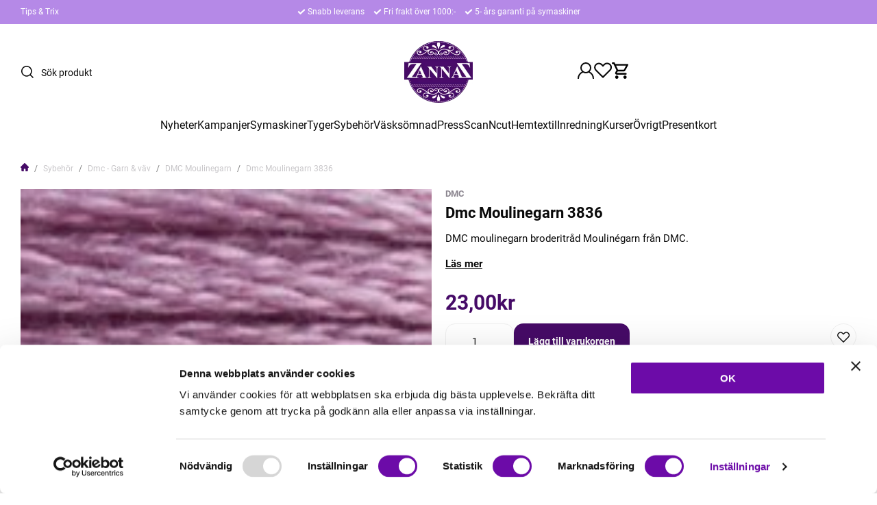

--- FILE ---
content_type: text/html; charset=UTF-8
request_url: https://www.zannaz.se/p/sybehor/dmc-garn-vav/dmc-moulinegarn/dmc-moulinegarn-3836.html
body_size: 33951
content:

  




        <!doctype html>
    <html class="no-js antialiased" lang="sv">
      <head>
                  <title>Dmc Moulinegarn 3836</title>
<meta http-equiv="Content-Type" content="text/html; charset=UTF-8">
<meta http-equiv="X-UA-Compatible" content="IE=edge">
<meta name="format-detection" content="telephone=no">
<meta id="viewport" name="viewport" content="width=device-width, initial-scale=1.0, minimum-scale=1.0">
<meta name="description" content="Din tyg & symaskinsbutik på nätet och med butik i Åstorp. Kvalitets symaskiner från Janome, Brother, BabyLock & Juki. Tyger & Sybehör">
<meta name="keywords" content="janome, symaskin, Brother, scanNcut, topcover, sybehör, hattflor, brodermaskin, tyg, trikåtyger, gardiner, hasta, Elna, Baby lock, Juki, interlock, onlinebutik, tyger-online, ">

<meta name="dc.title" content="Dmc Moulinegarn 3836">
<meta name="dc.description" content="Din tyg & symaskinsbutik på nätet och med butik i Åstorp. Kvalitets symaskiner från Janome, Brother, BabyLock & Juki. Tyger & Sybehör">
<meta name="dc.subject" content="janome, symaskin, Brother, scanNcut, topcover, sybehör, hattflor, brodermaskin, tyg, trikåtyger, gardiner, hasta, Elna, Baby lock, Juki, interlock, onlinebutik, tyger-online, ">
<meta name="dc.language" content="sv">
  <meta name="google-site-verification" content="pX4MmNuYFhuclkGNw9AviGKLwYPWI1S9p5IBRinSZ5w">

  <meta name="viewport" content="width=device-width, initial-scale=1, maximum-scale=1">



            <link rel="alternate" href="https://www.zannaz.se/p/sybehor/dmc-garn-vav/dmc-moulinegarn/dmc-moulinegarn-3836.html?language=sv" hreflang="sv">
                <link rel="alternate" href="https://www.zannaz.se/p/sybehor.html?language=en" hreflang="en">
      
  <link rel="canonical" href="https://www.zannaz.se/p/sybehor/dmc-garn-vav/dmc-moulinegarn/dmc-moulinegarn-4730.html">

                    
          
                      <link rel="stylesheet" id="global-style" href="/static/749494f15f888b5e1a715d6d7849ef5aceed1b5511fa1e262d5b7a415ae87463/template/zannaz_live/temp/.build.css">
          
          	<link rel="icon" type="image/png" href="/image/27989/favicon-16x16.png" sizes="32x32">
	<link rel="apple-touch-icon" href="/image/27989/favicon-16x16.png" sizes="180x180">
                          

<script>
  var language_variables = JSON.parse("\u007B\u0022TEXT_YOU_NEED_X_PACKAGES\u0022\u003A\u0022Du\u0020beh\\u00f6ver\u0020\u0025s\u0020paket\u0022,\u0022TEXT_CHOSEN\u0022\u003A\u0022Valda\u0022,\u0022TEXT_CHOSEN_SINGULAR\u0022\u003A\u0022Vald\u0022,\u0022CHOOSE_VARIANT\u0022\u003A\u0022V\\u00e4lj\u0020variant\u0022,\u0022CHOOSE_VARIANTS\u0022\u003A\u0022V\\u00e4lj\u0020varianter\u0022,\u0022TEXT_READ_MORE\u0022\u003A\u0022L\\u00e4s\u0020mer\u0022,\u0022TEXT_READ_LESS\u0022\u003A\u0022L\\u00e4s\u0020mindre\u0022,\u0022TEXT_FILTER\u0022\u003A\u0022Filtrera\u0022,\u0022BUTTON_CLEAR_FILTERS\u0022\u003A\u0022Nollst\\u00e4ll\u0020filter\u0022,\u0022SHOW_PRODUCTS\u0022\u003A\u0022Visa\u0020produkter\u0022,\u0022TEXT_PRODUCTS\u0022\u003A\u0022produkter\u0022,\u0022TEXT_PRODUCT\u0022\u003A\u0022produkt\u0022,\u0022SORT_ORDER_DEFAULT_DESC\u0022\u003A\u0022fallande\u0022,\u0022SORT_ORDER_DEFAULT_ASC\u0022\u003A\u0022stigande\u0022,\u0022SORT_ORDER_TEXT_DESC\u0022\u003A\u0022\\u00d6\u002DA\u0022,\u0022SORT_ORDER_TEXT_ASC\u0022\u003A\u0022A\u002D\\u00d6\u0022,\u0022SORT_BY\u0022\u003A\u0022Sortera\u0020p\\u00e5\u0022\u007D");
</script>

                                                                                                                                  
<script>
  window.i18nKeys = {"CUSTOMER_LIST_CHANGE_NAME":"\u00c4ndra namn","IMAGE_BUTTON_DELETE":"Ta bort","SAVE":"Spara","C_X_LEFT_TO_FREE_SHIPPING":null,"TEXT_MY_FAVORITES":"Mina favoriter","BOX_HEADING_SHOPPING_CART":"Varukorg","OUT_OF_STOCK":"Best\u00e4llningsvara","NON_STOCK":"Best\u00e4llningsvara","IN_STOCK":"Finns i \nlager","P_FAVORITES_ADD_TO_WISHLIST":"L\u00e4gg i \u00f6nskelista","HEADING_TITLE_CREATE_CUSTOMERS_PRODUCTS_LIST":"Skapa ny lista","PRODUCT_BUTTON_BUY":"K\u00f6p","YOU_HAVE_X_ITEMS_IN_YOUR_SHOPPING_CART":"Du har {productCount} varor i din varukorg","BOX_SHOPPING_CART_SUB_TOTAL_BOTTOM":"Summa","BUTTON_SHOPPING_CART":"Till Kassan","BUTTON_CLEAR_FILTERS":"Nollst\u00e4ll filter","TABLE_HEADING_QUANTITY":"Antal","MARKET_POPUP_TITLE":"V\u00e4lj marknad","CURRENCY":"Valuta","LANGUAGE":"Spr\u00e5k","MARKET_POPUP_SUGGESTION_TEXT":"Det ser ut som du \u00e4r i","MARKET_POPUP_MISMATCH_TEXT":"Aktivt i sessionen","MARKET_POPUP_BUTTON_TEXT":"Bekr\u00e4fta","MARKET_POPUP_SELECTED_MARKET":"Vald marknad","CHANGE":"\u00c4ndra","LOWEST_PRICE_DURING_PREVIOUS_30_DAYS":"L\u00e4gsta pris under de senaste 30 dagarna innan priss\u00e4nkning:","PRICES_VAT_TEXT_4":"utan moms","PRICES_VAT_TEXT_2":"med moms","EDIT_MODE_EXIT":"L\u00e4mna redigeringsl\u00e4ge","EDIT_MODE_ENTER":"G\u00e5 till redigeringsl\u00e4ge","SHOP_THE_LOOK_ADD_IMAGE_TEXT":"Klicka p\u00e5 pennan f\u00f6r att ladda upp en bild","ADD_TITLE":"Fyll i titel","SEARCH_PRODUCT":"S\u00f6k efter produkt","CHOSEN_PRODUCT":"Vald produkt","ADD_DESCRIPTION":"Fyll i beskrivning","PICK_COLOR":"V\u00e4lj f\u00e4rg","SHOP_THE_LOOK_PRODUCT_LINK":"G\u00e5 till produkt","IMAGE_BUTTON_IN_CART":"L\u00e4gg till varukorgen","TEXT_FILTER":"Filtrera","SHOW_PRODUCTS":"Visa produkter","EXCL_VAT":"Exkl. moms: ","INCL_VAT":"Inkl. moms:","TEXT_PRODUCTS":"produkter","TEXT_PRODUCT":"produkt","SORT_BY":"Sortera p\u00e5","SORT_ORDER_TEXT_ASC":"A-\u00d6","SORT_ORDER_TEXT_DESC":"\u00d6-A","SORT_ORDER_DEFAULT_ASC":"stigande","SORT_ORDER_DEFAULT_DESC":"fallande"}
</script>
          <script>var vendre_config = JSON.parse("\u007B\u0022general\u0022\u003A\u007B\u0022version\u0022\u003A\u00221337\u0022,\u0022load_foundation_js\u0022\u003Atrue,\u0022manufacturers_category_id\u0022\u003A\u00220\u0022,\u0022transition\u002Draw\u0022\u003A\u00220.3s\u0022,\u0022show_right_mobile_menu\u0022\u003Atrue,\u0022cart_slide_in\u0022\u003Atrue,\u0022show_info_buttons\u0022\u003Atrue,\u0022show_customer_type_popup\u0022\u003Afalse,\u0022show_left_to_free_shipping\u0022\u003Afalse,\u0022pricelist_special_price\u0022\u003Afalse,\u0022mobile_menu_full_row_trigger_dropdown\u0022\u003Atrue,\u0022animate_to_cart\u0022\u003Atrue,\u0022use_accordion_with_arrows\u0022\u003Afalse,\u0022use_breadcrumbs_icon\u0022\u003Atrue,\u0022breadcrumbs_divider\u0022\u003A\u0022\/\u0022,\u0022breadcrumbs\u002Dhome\u002Dicon\u002Dcolor\u0022\u003A\u0022\u0023460b67\u0022,\u0022breadcrumbs\u002Dlink\u002Dcolor\u0022\u003A\u0022\u0023c9c7ca\u0022,\u0022breadcrumbs\u002Dcurrent\u002Dlink\u002Dcolor\u0022\u003A\u0022\u0023c9c7ca\u0022,\u0022breadcrumbs\u002Ddivider\u002Dcolor\u0022\u003A\u0022\u00237a7a7a\u0022,\u0022responsive_images_interval_px_width\u0022\u003A\u0022160\u0022,\u0022use_lazyload_on_product_list_images\u0022\u003Atrue,\u0022lazyload_product_list_images_px_before_viewport\u0022\u003A\u0022400\u0022,\u0022image\u002Dbackground\u002Dcolor\u002Draw\u0022\u003A\u0022\u0023f2f2f2\u0022,\u0022cookie_bar\u0022\u003A\u0022none\u0022,\u0022force_login\u0022\u003Afalse,\u0022product\u002Dimages\u002Ddynamic\u002Dsize\u002Dpadding\u002Draw\u0022\u003A\u0022100\u0025\u0022,\u0022favorites_page_id\u0022\u003A\u002259\u0022,\u0022global\u002Dwidth\u002Draw\u0022\u003A\u00221300px\u0022,\u0022grid\u002Dspacing\u002Dmobile\u002Draw\u0022\u003A\u002210px\u0022,\u0022grid\u002Dspacing\u002Dipad\u002Draw\u0022\u003A\u002220px\u0022,\u0022grid\u002Dspacing\u002Ddesktop\u002Draw\u0022\u003A\u002220px\u0022,\u0022grid\u002Dcolumn\u002Dgutter\u002Dsmall\u002Draw\u0022\u003A\u002210px\u0022,\u0022grid\u002Dcolumn\u002Dgutter\u002Dmedium\u002Draw\u0022\u003A\u002220px\u0022,\u0022border\u002Dradius\u002Draw\u0022\u003A\u002214px\u0022,\u0022theme\u002Dprimary\u002Dcolor\u0022\u003A\u0022\u0023460b67\u0022,\u0022theme\u002Dsecondary\u002Dcolor\u0022\u003A\u0022\u0023b589e7\u0022,\u0022theme\u002Dcomplement\u002Dcolor\u0022\u003A\u0022\u0023373737\u0022,\u0022theme\u002Dborder\u002Dcolor\u0022\u003A\u0022\u0023f0f0f0\u0022,\u0022body\u002Dbackground\u0022\u003A\u0022\u0023FFFFFF\u0022,\u0022light\u002Dgray\u002Draw\u0022\u003A\u0022\u0023f9f9f9\u0022,\u0022medium\u002Dgray\u002Draw\u0022\u003A\u0022\u0023c9c7ca\u0022,\u0022dark\u002Dgray\u002Draw\u0022\u003A\u0022\u00238a848e\u0022,\u0022black\u002Draw\u0022\u003A\u0022\u00230A0A0A\u0022,\u0022white\u002Draw\u0022\u003A\u0022\u0023ffffff\u0022,\u0022theme\u002Dsuccess\u002Dcolor\u0022\u003A\u0022\u002361e786\u0022,\u0022theme\u002Dwarning\u002Dcolor\u0022\u003A\u0022\u0023ffe047\u0022,\u0022theme\u002Dalert\u002Dcolor\u0022\u003A\u0022\u0023ff4d4d\u0022,\u0022body\u002Dfont\u002Dcolor\u0022\u003A\u0022\u00230a0a0a\u0022,\u0022complement\u002Dfont\u002Dcolor\u0022\u003A\u0022\u00237A7A7A\u0022,\u0022price\u002Dcolor\u0022\u003A\u0022\u0023460b67\u0022,\u0022price\u002Dnew\u002Dcolor\u0022\u003A\u0022\u0023ff4d4d\u0022,\u0022price\u002Dold\u002Dcolor\u0022\u003A\u0022\u00238A848E\u0022,\u0022product\u002Dnew\u002Dtag\u002Dcolor\u0022\u003A\u0022\u0023b589e7\u0022,\u0022product\u002Doverlay\u002Dcolor\u0022\u003A\u0022rgba\u00280,\u00200,\u00200,\u00200.02\u0029\u0022,\u0022favorite\u002Dicon\u002Doutline\u002Dcolor\u0022\u003A\u0022\u00230a0a0a\u0022,\u0022favorite\u002Dicon\u002Dsolid\u002Dcolor\u0022\u003A\u0022\u0023512b73\u0022,\u0022button\u002Dnormal\u002Dheight\u0022\u003A\u002250px\u0022,\u0022button\u002Dnormal\u002Dpadding\u002Dsides\u0022\u003A\u002230px\u0022,\u0022button\u002Dlarge\u002Dheight\u0022\u003A\u002258px\u0022,\u0022button\u002Dlarge\u002Dpadding\u002Dsides\u0022\u003A\u002236px\u0022,\u0022button\u002Dsmall\u002Dheight\u0022\u003A\u002246px\u0022,\u0022button\u002Dsmall\u002Dpadding\u002Dsides\u0022\u003A\u002226px\u0022,\u0022button\u002Dtiny\u002Dheight\u0022\u003A\u002242px\u0022,\u0022button\u002Dtiny\u002Dpadding\u002Dsides\u0022\u003A\u002222px\u0022\u007D,\u0022font\u0022\u003A\u007B\u0022use\u002Dgoogle\u002Dfont\u0022\u003Afalse,\u0022body\u002Dfont\u002Dfamily\u002Dgoogle\u002Dfont\u0022\u003A\u0022Roboto\u0022,\u0022header\u002Dfont\u002Dfamily\u002Dgoogle\u002Dfont\u0022\u003A\u0022Roboto\u0022,\u0022global\u002Dlineheight\u002Draw\u0022\u003A\u00221.2\u0022,\u0022global\u002Dletter\u002Dspacing\u002Draw\u0022\u003A\u0022normal\u0022,\u0022paragraph\u002Dlineheight\u002Draw\u0022\u003A\u00221.5\u0022,\u0022paragraph\u002Dletter\u002Dspacing\u002Draw\u0022\u003A\u00220em\u0022,\u0022header\u002Dlineheight\u002Draw\u0022\u003A\u00221.2\u0022,\u0022header\u002Dletter\u002Dspacing\u002Draw\u0022\u003A\u00220em\u0022,\u0022header\u002Dfont\u002Dweight\u002Draw\u0022\u003A\u0022normal\u0022,\u0022header\u002Dmargin\u002Dbottom\u002Draw\u0022\u003A\u00228px\u0022,\u0022h1\u002Dmobile\u002Dsize\u002Draw\u0022\u003A\u002230px\u0022,\u0022h1\u002Dipad\u002Dsize\u002Draw\u0022\u003A\u002232px\u0022,\u0022h2\u002Dmobile\u002Dsize\u002Draw\u0022\u003A\u002226px\u0022,\u0022h2\u002Dipad\u002Dsize\u002Draw\u0022\u003A\u002228px\u0022,\u0022h3\u002Dmobile\u002Dsize\u002Draw\u0022\u003A\u002224px\u0022,\u0022h3\u002Dipad\u002Dsize\u002Draw\u0022\u003A\u002226px\u0022,\u0022h4\u002Dmobile\u002Dsize\u002Draw\u0022\u003A\u002220px\u0022,\u0022h4\u002Dipad\u002Dsize\u002Draw\u0022\u003A\u002222px\u0022,\u0022h5\u002Dmobile\u002Dsize\u002Draw\u0022\u003A\u002218px\u0022,\u0022h5\u002Dipad\u002Dsize\u002Draw\u0022\u003A\u002220px\u0022,\u0022h6\u002Dmobile\u002Dsize\u002Draw\u0022\u003A\u002216px\u0022,\u0022h6\u002Dipad\u002Dsize\u002Draw\u0022\u003A\u002218px\u0022,\u0022category\u002Dtitle\u002Dline\u002Dheight\u002Draw\u0022\u003A\u00221.2\u0022,\u0022h1\u002Dmobile\u002Dcategory\u002Dtitle\u002Dsize\u002Draw\u0022\u003A\u002226px\u0022,\u0022h1\u002Dipad\u002Dcategory\u002Dtitle\u002Dsize\u002Draw\u0022\u003A\u002242px\u0022,\u0022product\u002Dtitle\u002Dline\u002Dheight\u002Draw\u0022\u003A\u00221.3\u0022,\u0022h1\u002Dmobile\u002Dproduct\u002Dtitle\u002Dsize\u002Draw\u0022\u003A\u002220px\u0022,\u0022h1\u002Dipad\u002Dproduct\u002Dtitle\u002Dsize\u002Draw\u0022\u003A\u002222px\u0022,\u0022hero\u002Dline\u002Dheight\u002Draw\u0022\u003A\u00221.2\u0022,\u0022superhero\u002Dmobile\u002Dsize\u002Draw\u0022\u003A\u002244px\u0022,\u0022superhero\u002Dipad\u002Dsize\u002Draw\u0022\u003A\u002272px\u0022,\u0022middlehero\u002Dmobile\u002Dsize\u002Draw\u0022\u003A\u002236px\u0022,\u0022middlehero\u002Dipad\u002Dsize\u002Draw\u0022\u003A\u002260px\u0022,\u0022hero\u002Dmobile\u002Dsize\u002Draw\u0022\u003A\u002232px\u0022,\u0022hero\u002Dipad\u002Dsize\u002Draw\u0022\u003A\u002248px\u0022,\u0022semihero\u002Dmobile\u002Dsize\u002Draw\u0022\u003A\u002228px\u0022,\u0022semihero\u002Dipad\u002Dsize\u002Draw\u0022\u003A\u002236px\u0022,\u0022smallhero\u002Dmobile\u002Dsize\u002Draw\u0022\u003A\u002222px\u0022,\u0022smallhero\u002Dipad\u002Dsize\u002Draw\u0022\u003A\u002224px\u0022\u007D,\u0022top_bar\u0022\u003A\u007B\u0022show_top_bar_mobile\u0022\u003Afalse,\u0022show_top_bar_desktop\u0022\u003Atrue,\u0022top_bar_page_ids\u0022\u003A\u002216,17\u0022,\u0022show_top_bar_currencies\u0022\u003Afalse,\u0022show_top_bar_infopages\u0022\u003Atrue,\u0022show_top_bar_languages\u0022\u003Afalse,\u0022show_top_bar_markets\u0022\u003Afalse,\u0022show_top_bar_selling_points\u0022\u003Atrue,\u0022show_top_bar_vat\u0022\u003Afalse,\u0022top_bar_infopages_position_right\u0022\u003Afalse,\u0022top_bar_selling_points_position\u0022\u003A\u0022center\u0022,\u0022top\u002Dbar\u002Dheight\u002Draw\u0022\u003A\u002235px\u0022,\u0022top\u002Dbar\u002Dbg\u0022\u003A\u0022\u0023b589e7\u0022,\u0022top\u002Dbar\u002Dtext\u002Dcolor\u0022\u003A\u0022\u0023ffffff\u0022\u007D,\u0022page_header\u0022\u003A\u007B\u0022header_design_mobile\u0022\u003A\u0022header2\u0022,\u0022header_design_desktop\u0022\u003A\u0022header2\u0022,\u0022header_icons\u0022\u003A\u0022package5\u0022,\u0022header_cart_icon_version\u0022\u003A\u00226\u0022,\u0022header\u002Dlogo\u002Dheight\u002Dmobile\u002Draw\u0022\u003A\u002250px\u0022,\u0022header\u002Dlogo\u002Dpadding\u002Dmobile\u002Draw\u0022\u003A\u00228px\u0022,\u0022header\u002Dlogo\u002Dheight\u002Ddesktop\u002Draw\u0022\u003A\u002290px\u0022,\u0022header\u002Dmenu\u002Dheight\u002Ddesktop\u002Draw\u0022\u003A\u002240px\u0022,\u0022mobile_header_menu\u0022\u003A\u0022mobile_menu1\u0022,\u0022mobile_menu_slide_right\u0022\u003A\u0022classic\u0022,\u0022mobile_menu_side_scroll\u0022\u003Afalse,\u0022drop_menu\u0022\u003A\u0022all\u002Dhorizontal\u0022,\u0022drop_menu_click\u0022\u003Atrue,\u0022search_bar_open_from_start_mobile\u0022\u003Afalse,\u0022show_pages_in_search_result\u0022\u003Afalse,\u0022prevent_native_input_zoom_ios\u0022\u003Atrue,\u0022show_category_depth\u0022\u003A\u00221\u0022,\u0022show_only_the_collection_category_dropdown\u0022\u003Afalse,\u0022pages_menu_id\u0022\u003A\u002273\u0022,\u0022doofinder_search\u0022\u003Atrue,\u0022header\u002Dmobile\u002Dbg\u0022\u003A\u0022\u0023ffffff\u0022,\u0022header\u002Dmobile\u002Dmenu\u002Dbg\u0022\u003A\u0022\u0023ffffff\u0022,\u0022header\u002Dmobile\u002Dmenu\u002Dborder\u002Dcolor\u0022\u003A\u0022\u0023f0f0f0\u0022,\u0022header\u002Dmobile\u002Dmenu\u002Dactive\u002Dbackground\u002Dcolor\u0022\u003A\u0022\u0023f9f9f9\u0022,\u0022header\u002Dmobile\u002Dmenu\u002Dfooter\u002Dbackground\u002Dcolor\u0022\u003A\u0022\u0023F9F9F9\u0022,\u0022header\u002Dmobile\u002Dmenu\u002Dborder\u002Dsize\u002Draw\u0022\u003A\u00221px\u0022,\u0022header\u002Ddesktop\u002Dbg\u0022\u003A\u0022\u0023ffffff\u0022,\u0022header\u002Dmenu\u002Ddropdown\u002Dbig\u002Dcolor\u0022\u003A\u0022\u0023ffffff\u0022,\u0022header\u002Dmenu\u002Dpadding\u002Dbottom\u0022\u003A\u002225px\u0022,\u0022header\u002Dpadding\u002Dtop\u002Dbottom\u0022\u003A\u002225px\u0022,\u0022header_menu_big\u0022\u003Atrue\u007D,\u0022page_footer\u0022\u003A\u007B\u0022footer_design\u0022\u003A\u0022footer2\u0022,\u0022one_to_three_gallery_page_ids_for_footer\u0022\u003A\u00220\u0022,\u0022show_footer_newsletter\u0022\u003Atrue,\u0022newsletter\u002Dbutton\u002Dcolor\u0022\u003A\u0022\u0023460b67\u0022,\u0022show_social_follow_icons_footer\u0022\u003Atrue,\u0022show_social_follow_icons_footer_folder\u0022\u003A\u0022original\u0022,\u0022show_social_follow_icons_footer_color\u0022\u003Afalse,\u0022show_copyright\u0022\u003Atrue,\u0022show_vendre_link\u0022\u003Atrue,\u0022footer\u002Dbg\u0022\u003A\u0022\u0023f9f9f9\u0022,\u0022footer\u002Dsecondary\u002Dbg\u0022\u003A\u0022\u0023ffffff\u0022,\u0022footer_text_center\u0022\u003Afalse,\u0022footer_custom_text_color\u0022\u003Afalse,\u0022footer\u002Dtext\u002Dcolor\u0022\u003A\u0022\u0023fff\u0022,\u0022footer_copyright_custom_text_color\u0022\u003Atrue,\u0022footer\u002Dcopyright\u002Dtext\u002Dcolor\u0022\u003A\u0022\u0023c9c7ca\u0022,\u0022footer\u002Dsocial\u002Dicons\u002Dsize\u002Draw\u0022\u003A\u002230px\u0022,\u0022footer\u002Dsocial\u002Dicons\u002Dpadding\u002Draw\u0022\u003A\u002215px\u0022,\u0022footer_headings_bold\u0022\u003Atrue,\u0022footer_headings_uppercase\u0022\u003Afalse\u007D,\u0022product_listing\u0022\u003A\u007B\u0022product_listing_default_design\u0022\u003A\u0022grid\u0022,\u0022product_listing_grid_design\u0022\u003A\u0022product_listing_extended\u0022,\u0022product_listing_row_design\u0022\u003A\u0022product_listing_standard\u0022,\u0022product_tag_id\u0022\u003A\u0022179\u0022,\u0022product\u002Dbox\u002Dbackground\u0022\u003A\u0022\u0023fff\u0022,\u0022show_quantity_input_in_product_listing\u0022\u003Atrue,\u0022product_listing_show_second_image_hover\u0022\u003Atrue,\u0022show_discount_in_productbox\u0022\u003Atrue,\u0022show_product_overlay\u0022\u003Atrue,\u0022show_product_border\u0022\u003Afalse,\u0022show_variant_information\u0022\u003Afalse,\u0022show_brand_information\u0022\u003Atrue,\u0022product_listing_article_number\u0022\u003Afalse,\u0022show_recomended_price\u0022\u003Afalse,\u0022show_stock_status\u0022\u003Afalse,\u0022use_content_position\u0022\u003A\u0022left\u0022,\u0022products_per_row_xxlarge\u0022\u003A\u00224\u0022,\u0022products_per_row_xlarge\u0022\u003A\u00224\u0022,\u0022products_per_row_large\u0022\u003A\u00224\u0022,\u0022products_per_row_medium\u0022\u003A\u00223\u0022,\u0022products_per_row_small\u0022\u003A\u00222\u0022\u007D,\u0022listing\u0022\u003A\u007B\u0022categories_left\u0022\u003A\u0022none\u0022,\u0022filter_design\u0022\u003A\u0022left\u0022,\u0022filter_left_summary\u0022\u003Afalse,\u0022chained_filters\u0022\u003Afalse,\u0022show_category_overlay\u0022\u003Afalse,\u0022category_description_expandable\u0022\u003Atrue,\u0022category\u002Dbackground\u002Dfont\u002Dcolor\u0022\u003A\u0022\u00230a0a0a\u0022,\u0022category\u002Doverlay\u002Dcolor\u0022\u003A\u0022rgba\u00280,\u00200,\u00200,\u00200.25\u0029\u0022,\u0022show_category_image_mobile\u0022\u003Afalse,\u0022show_count_products\u0022\u003Atrue,\u0022full_top_image\u0022\u003Afalse,\u0022center_description\u0022\u003Afalse,\u0022show_category_image_as_background\u0022\u003Afalse,\u0022show_category_image_as_background_full_width\u0022\u003Afalse,\u0022auto_pagination\u0022\u003Atrue,\u0022show_subcategories\u0022\u003Atrue,\u0022auto_pagination_scrolls\u0022\u003A\u00223\u0022\u007D,\u0022product\u0022\u003A\u007B\u0022show_product_images_thumbnails\u0022\u003Atrue,\u0022show_product_images_thumbnails_left\u0022\u003Atrue,\u0022show_brand\u0022\u003Atrue,\u0022show_brand_as_image\u0022\u003Afalse,\u0022sticky_buy_mobile\u0022\u003Afalse,\u0022variant_design\u0022\u003A\u0022dropdowns\u0022,\u0022attribute_design\u0022\u003A\u0022buttons\u0022,\u0022show_attribute_labels\u0022\u003Afalse,\u0022combine_variants\u0022\u003Afalse,\u0022show_variant_choice_image\u0022\u003Afalse,\u0022show_variant_choice_image_as_circle\u0022\u003Afalse,\u0022use_question_about_product\u0022\u003Atrue,\u0022show_tags\u0022\u003Atrue,\u0022show_tags_image\u0022\u003Afalse,\u0022show_tags_gray\u0022\u003Atrue,\u0022show_related_products\u0022\u003Atrue,\u0022show_related_products_from_category\u0022\u003Afalse,\u0022show_last_viewed_products\u0022\u003Afalse,\u0022related_category_for_color\u0022\u003A\u0022\u0022,\u0022show_manufacturer_description_in_tabs\u0022\u003Atrue,\u0022show_article_number\u0022\u003Atrue,\u0022show_ean_number\u0022\u003Afalse,\u0022show_partners_stock\u0022\u003Afalse,\u0022show_product_page_usp\u0022\u003Afalse,\u0022show_associated_products\u0022\u003Atrue,\u0022short_desc_sentences\u0022\u003A\u00222\u0022,\u0022show_description\u0022\u003A\u0022short\u0022,\u0022show_quantity_discounts\u0022\u003Atrue,\u0022show_instock_status\u0022\u003Atrue,\u0022show_instock_status_current_customer\u0022\u003Atrue,\u0022show_instock_status_amount\u0022\u003Afalse,\u0022show_instock_status_amount_current_customer\u0022\u003Afalse,\u0022show_tabs\u0022\u003Atrue,\u0022show_b2b_registration\u0022\u003Afalse,\u0022b2b_registration_page_link\u0022\u003A\u00220\u0022,\u0022show_review_summary\u0022\u003Afalse,\u0022show_auto_generated_pdf_file\u0022\u003Afalse,\u0022show_files_in_separate_tab\u0022\u003Atrue,\u0022show_embedded_video_in_description_tab\u0022\u003Afalse,\u0022show_video_in_slideshow\u0022\u003Atrue,\u0022embedded_video_in_slideshow_position\u0022\u003A\u00222\u0022,\u0022product_image_mouseover_zoom\u0022\u003Atrue,\u0022product_image_gallery_zoom\u0022\u003Atrue,\u0022product_image_gallery_arrows\u0022\u003Atrue,\u0022product_image_gallery_zoom_level\u0022\u003A\u00222\u0022,\u0022product_image_gallery_background_color\u0022\u003A\u0022dark\u0022,\u0022product_image_gallery_background_opacity\u0022\u003A\u00220.5\u0022,\u0022product_image_gallery_transition\u0022\u003A\u0022zoom\u0022,\u0022product_image_column_size_desktop\u0022\u003A\u00226\u0022,\u0022show_vat_text\u0022\u003Afalse,\u0022show_total_final_price\u0022\u003Afalse,\u0022content_hub_perfect_match_only\u0022\u003Afalse\u007D,\u0022checkout\u0022\u003A\u007B\u0022limit_page_header\u0022\u003Atrue,\u0022hide_page_footer\u0022\u003Atrue,\u0022orientation\u0022\u003A\u0022horizontal\u0022,\u0022payment_shipping_method_design\u0022\u003A\u0022horizontal\u0022,\u0022show_count_cart\u0022\u003Atrue,\u0022show_country_choice\u0022\u003Atrue,\u0022show_delivery_address\u0022\u003Atrue,\u0022show_choose_address\u0022\u003Afalse,\u0022show_shipping_description\u0022\u003Atrue,\u0022show_payment_description\u0022\u003Afalse,\u0022show_payment_if_one\u0022\u003Atrue,\u0022show_choose_delivery_address\u0022\u003Afalse,\u0022show_external_shipping\u0022\u003Afalse,\u0022upsale_category_id\u0022\u003A\u0022258\u0022,\u0022show_vat_validation\u0022\u003Afalse,\u0022show_upsale_category\u0022\u003Afalse,\u0022pickup_place\u0022\u003Afalse,\u0022budbee\u0022\u003Afalse,\u0022hide_freight\u0022\u003Afalse,\u0022show_price_per_unit\u0022\u003Afalse,\u0022show_package_content\u0022\u003Afalse,\u0022show_total_content\u0022\u003Afalse,\u0022show_item_price\u0022\u003Afalse,\u0022show_input_on_quantity\u0022\u003Atrue,\u0022show_voucher\u0022\u003Atrue,\u0022show_customer_type\u0022\u003Afalse\u007D,\u0022tracking\u0022\u003A\u007B\u0022nosto_id\u0022\u003A\u0022\u0022\u007D,\u0022account\u0022\u003A\u007B\u0022show_favorites\u0022\u003Atrue,\u0022favorites_custom_lists\u0022\u003Afalse,\u0022show_most_ordered\u0022\u003Atrue,\u0022show_address_book\u0022\u003Atrue\u007D,\u0022sharing\u0022\u003A\u007B\u0022facebook_meta\u0022\u003Atrue,\u0022show_icons\u0022\u003Atrue,\u0022facebook\u0022\u003Atrue,\u0022twitter\u0022\u003Atrue,\u0022linkedin\u0022\u003Atrue,\u0022tumblr\u0022\u003Atrue,\u0022google\u0022\u003Atrue,\u0022pinterest\u0022\u003Atrue\u007D,\u0022google_data_types\u0022\u003A\u007B\u0022active\u0022\u003Atrue,\u0022info\u0022\u003Atrue,\u0022product\u0022\u003Atrue,\u0022breadcrumb\u0022\u003Atrue,\u0022social\u0022\u003Atrue,\u0022search\u0022\u003Atrue\u007D,\u0022markets\u0022\u003A\u007B\u0022show_popup\u0022\u003Afalse,\u0022select_by_market\u0022\u003Atrue,\u0022select_by_country\u0022\u003Atrue,\u0022country_dropdown\u0022\u003Atrue,\u0022suggest_from_ip_lookup\u0022\u003Atrue,\u0022use_suggestion_as_default\u0022\u003Atrue,\u0022show_mismatch\u0022\u003Afalse\u007D\u007D");</script>

                    <script>
  // Nice-to-have: Move this to Vuex

  var vendreFavoritesCustomersProductsList = JSON.parse("false");
  var vendreCustomCustomersProductsLists = JSON.parse("\u005B\u005D");
</script>

          <script>
            window.VendreCurrencyFormatter = (function(number) {let thousands_point = JSON.parse('"."');let decimal_places = JSON.parse('"2"');let decimal_separator = JSON.parse('","');let symbol_left = JSON.parse('""');let symbol_right = JSON.parse('"kr"');number = parseFloat(number) || 0;let number_decimals = number % 1;if (decimal_places == 0&& parseFloat(number_decimals.toFixed(0)) != parseFloat(number_decimals.toFixed(2))) {decimal_places = 2;}let rounded = number.toFixed(decimal_places);let match = rounded.toString().match(/(-?)(\d+)(?:\.(\d*))?/);if (!match) {return '';}let sign = match[1];let integer = match[2];let fractional = match[3] || '';if (integer >= 1000 && thousands_point.length) {integer = integer.replace(/\B(?=(\d{3})+(?!\d))/g, thousands_point);}if (fractional.length < decimal_places) {fractional += new Array(decimal_places - fractional.length).join('0');}if (decimal_places == 0) {decimal_separator = '';}number = sign + symbol_left + integer + decimal_separator + fractional + symbol_right;return number;});
          </script>

            <script src="/static/1a1a683457bd251fafbbdc3b2a9f074d79155dd867c75649f8e97488fcf314a9/template/zannaz_live/temp/.build.js"></script>

    <script type="module">try{import.meta.url;import("_").catch(()=>1);}catch(e){}window.__vite_is_modern_browser=true;</script>
<script type="module">!function(){if(window.__vite_is_modern_browser)return;console.warn("vite: loading legacy build because dynamic import or import.meta.url is unsupported, syntax error above should be ignored");var e=document.getElementById("vite-legacy-polyfill"),n=document.createElement("script");n.src=e.src,n.onload=function(){System.import(document.getElementById('vite-legacy-entry').getAttribute('data-src'))},document.body.appendChild(n)}();</script>
<script type="module" crossorigin src="/template/zannaz_live/dist/client/assets/main.5c2ec805.js"></script>
<link rel="stylesheet" href="/template/zannaz_live/dist/client/assets/main.da40e2b1.css">


<script nomodule>!function(){var e=document,t=e.createElement("script");if(!("noModule"in t)&&"onbeforeload"in t){var n=!1;e.addEventListener("beforeload",(function(e){if(e.target===t)n=!0;else if(!e.target.hasAttribute("nomodule")||!n)return;e.preventDefault()}),!0),t.type="module",t.src=".",e.head.appendChild(t),t.remove()}}();</script>
<script nomodule crossorigin id="vite-legacy-polyfill" src="/template/zannaz_live/dist/client/assets/polyfills-legacy.73209f33.js"></script>
<script nomodule crossorigin id="vite-legacy-entry" data-src="/template/zannaz_live/dist/client/assets/main-legacy.9352fbdb.js">System.import(document.getElementById('vite-legacy-entry').getAttribute('data-src'))</script>


        
                    <script defer src="https://www.google.com/recaptcha/api.js?onload=reCAPTCHA_onload&amp;render=explicit"></script>
        
                    <meta property="og:site_name" content="www.zannaz.se">
  <meta property="og:title" content="Dmc Moulinegarn 3836">
  <meta property="og:url" content="https://www.zannaz.se/p/sybehor/dmc-garn-vav/dmc-moulinegarn/dmc-moulinegarn-4730.html?language=sv_SE">
      <meta property="og:description" content="DMC moulinegarn broderitråd
Moulinégarn från DMC.
Består av 6 lätt skiljbara deltrådar som gör det enkelt för dig att variera önskad effekt beroende på antalet trådar som du använder.
Det långfibriga garnet är tillverkat av världens finaste bomull från Egyptien.
Den dubbla merceriseringen ger det en exceptionell lyster.
De utvalda färgämnena gör garnet garanterat ljust och tvättäkta.
De många nyanserna skapar mycket vackra färgskiftningar.
1 docka är 8 meter. 
 ">
    <meta property="og:type" content="product">
  <meta property="og:locale" content="sv_SE">
      <meta property="og:locale:alternate" content="en_US">
            <meta property="og:image" content="https://www.zannaz.se/image/9843/117mc_e_3836_swatch_150x150.jpg">
    <meta property="og:image:width" content="800">
    <meta property="og:image:height" content="800">
            
          

  
    
  
  <!-- Google Consent Mode -->

  <!-- This has to be combined with an external cookie script for enabling storage -->

  <script>
      window.dataLayer = window.dataLayer || [];
      function gtag() {
        dataLayer.push(arguments);
      }
      gtag("consent", "default", {
        ad_personalization: "denied",
        ad_storage: "denied",
        ad_user_data: "denied",
        analytics_storage: "denied",
        functionality_storage: "denied",
        personalization_storage: "denied",
        security_storage: "granted",
        wait_for_update: 500,
    });
    gtag("set", "ads_data_redaction", true);
    gtag("set", "url_passthrough", true);

  </script>
  <!-- End Google Consent Mode -->

    <!-- Google Tag Manager -->
    <script>(function(w,d,s,l,i){w[l]=w[l]||[];w[l].push({'gtm.start':
    new Date().getTime(),event:'gtm.js'});var f=d.getElementsByTagName(s)[0],
    j=d.createElement(s),dl=l!='dataLayer'?'&l='+l:'';j.async=true;j.src=
    'https://www.googletagmanager.com/gtm.js?id='+i+dl;f.parentNode.insertBefore(j,f);
    })(window,document,'script','dataLayer','GTM-5B4K5Q9');</script>
  <!-- End Google Tag Manager -->

      <script>
      
      
      window.dataLayer = window.dataLayer || [];

      var productPosition = 0;

function gtmGa4Init() {
  registerGa4EventListeners();
  productGa4Impressions('data-doofinder-impression', 'Doofinder Autocomplete');
}

      
      window.dataLayer = window.dataLayer || [];
    dataLayer.push({
      'customer_id' : 'Ej inloggad'
    });
        function productGa4Impressions(impressionSelector, listName = "Associated product: Dmc Moulinegarn 3836") {
  dataLayer = window.dataLayer || [];

  if ($( "[" + impressionSelector + "='true']" ).length) {
    var datalayerItemListGA4 = [];

    $( "[" + impressionSelector + "='true']" ).each(function() {
      var productData = JSON.parse($(this).attr('data-product-object'));

      if (productData.id) {
        productPosition = productPosition + 1;

        let productDataGa4 = {
          'item_id' : productData.id
        , 'item_name' : productData.name
        , 'item_list_name' : productData.list ? productData.list : listName
        , 'item_brand' : productData.brand
        , 'item_variant' : productData.variant
        , 'index' : productPosition
        , 'price' : productData.price
        };

        Object.keys(productDataGa4).forEach((key) => (productDataGa4[key] == '') && delete productDataGa4[key]);

        datalayerItemListGA4.push(productDataGa4);

        $(this).attr('' + impressionSelector + '', 'false');
        $(this).attr('data-list-position', productPosition);
      }
    });

          dataLayer.push({ ecommerce: null });
      dataLayer.push({
        'event': 'view_item_list',
        'ecommerce': {
          'currency': 'SEK',
          'items': datalayerItemListGA4
        }
      });
      };
};
      function registerGa4EventListeners() {

  // Only register these scripts once
  if (!window.ga4Initialized) {
    $(document).ajaxComplete(function(e, xhr, settings) {
        if (settings.url.includes('page')) {
          productGa4Impressions('data-impression');
        };
    });

    window.addEventListener('CookieScriptLoaded', function() {
      productGa4Impressions('data-impression');
    });

    window.ga4Initialized = true;
  }

  // Remove and re-register these scripts to support dynamic content
  $('[data-product]').off('click.ga4Impression');
  $('[data-product]').on('click.ga4Impression', function(e) {

    if($(this).find("#img-box")){
      return true;
    };

    if ($(e.target).is("button[type=submit]") || $(e.target).is('[href*="buy_now"')) {
      return true;
    }

    if ($(e.target).parents("[data-doofinder-impression]").length == 1) {
      var listName = "Doofinder Autocomplete";
    } else {
      var listName = "Associated product: Dmc Moulinegarn 3836";
    }

    if ($(this).attr('data-click-tracked') != "true") {
      var productData = JSON.parse($(this).attr('data-product-object'));
      var listPosition = parseInt($(this).attr("data-list-position"));

      let productDataGa4 = {
        'item_id' : productData.id
      , 'item_name' : productData.name
      , 'item_list_name' : productData.list ? productData.list : listName
      , 'item_brand' : productData.brand
      , 'item_variant' : productData.variant
      , 'index' : listPosition
      , 'price' : productData.price
      };

      Object.keys(productDataGa4).forEach((key) => (productDataGa4[key] == '') && delete productDataGa4[key]);

      window.addEventListener("beforeunload", function() {
                  dataLayer.push({ ecommerce: null });
          dataLayer.push({
            'event': 'select_item',
            'ecommerce': {
              'currency': 'SEK',
              'items': [productDataGa4]
            }
          });
              });

      $(this).attr('data-click-tracked', "true")
    }
  });

}
      $(document).ready(function() {
        gtmGa4Init();
      });

      $(document).ajaxComplete(function() {
        gtmGa4Init();
      });

      $(document).on('vendreGa4CartUpdate', function(e) {
        let products = e.detail;

        
        // Map data for google
        $.getJSON("/?json_template&action=get_ga_tracking_info&hide_ajax_loader=true", {
          cart_changes: JSON.stringify(products)
        })
        .done(function(trackingResponse) {
          for (i = 0; i < trackingResponse.ga4.added_to_cart.length; i++) {
            Object.keys(trackingResponse.ga4.added_to_cart[i]).forEach((key) => (trackingResponse.ga4.added_to_cart[i][key] == '') && delete trackingResponse.ga4.added_to_cart[i][key])
          }

          if (trackingResponse.ga4.added_to_cart.length) {
            dataLayer.push({ ecommerce: null });
            dataLayer.push({
              'event': 'add_to_cart',
              'ecommerce': {
                'currency': 'SEK',
                'value': '',
                'items': trackingResponse.ga4.added_to_cart
              }
            });
            
                      }

          for (i = 0; i < trackingResponse.ga4.removed_from_cart.length; i++) {
            Object.keys(trackingResponse.ga4.removed_from_cart[i]).forEach((key) => (trackingResponse.ga4.removed_from_cart[i][key] == '') && delete trackingResponse.ga4.removed_from_cart[i][key])
          }

          if (trackingResponse.ga4.removed_from_cart.length) {
            dataLayer.push({ ecommerce: null });
            dataLayer.push({
              'event': 'remove_from_cart',
              'ecommerce': {
                'currency': 'SEK',
                'value': '',
                'items': trackingResponse.ga4.removed_from_cart
              }
            });

            
          }
        })
        .fail(function(jqXHR, textStatus) {
                  });

      });
      
              
    dataLayer.push({ ecommerce: null });
    dataLayer.push({
      'event': 'view_item',
      'ecommerce': {
        'currency': 'SEK',
        'items': [{
          'item_name': 'Dmc Moulinegarn',
          'item_id': '117MEli',
          'index': 0,
          'price': 18.4,
                              }]
       }
    });
            
      
                  
    </script>
  
          <script
  defer
  src="https://cdn.pji.nu/b2b/widgets/cheapest/index.js"
></script>
      </head>

      <body class="wrapper-product">
                  <!-- Google Tag Manager (noscript) -->
          <noscript><iframe src="https://www.googletagmanager.com/ns.html?id=GTM-5B4K5Q9"
          height="0" width="0" style="display:none;visibility:hidden"></iframe></noscript>
          <!-- End Google Tag Manager (noscript) -->
                

<aside 
  class="
    mobile-menu 
    
    
    
  "
  data-push
  data-slide-in-object="data-mobile-menu"
>
  <div class="mobile-menu-wrapper">

    <!-- Top section-->
    <div class="mobile-menu-top">
              <a 
          href="/"
          aria-label="ZannaZ"
        >
                  <img src="/thumb/55936/0x100/zannaz-logo_new.webp" width="111" height="100" alt="ZannaZ">
  
        </a>
      
      <button data-exit-off-canvas>
        <svg width="10" height="10" viewBox="0 0 10 10" fill="none" xmlns="http://www.w3.org/2000/svg">
<path d="M1.55805 0.267316C1.20163 -0.0891054 0.623744 -0.0891054 0.267323 0.267316C-0.0891077 0.623738 -0.0891077 1.20162 0.267323 1.55804L3.70927 5L0.267323 8.44191C-0.0891077 8.79841 -0.0891077 9.37623 0.267323 9.73263C0.623744 10.0891 1.20163 10.0891 1.55805 9.73263L5 6.29071L8.44192 9.73263C8.79841 10.0891 9.37623 10.0891 9.73264 9.73263C10.0891 9.37623 10.0891 8.79841 9.73264 8.44191L6.29072 5L9.73264 1.55804C10.0891 1.20162 10.0891 0.623738 9.73264 0.267316C9.37623 -0.0891054 8.79841 -0.0891054 8.44192 0.267316L5 3.70927L1.55805 0.267316Z" fill="black"/>
</svg>
      </button>
    </div>

    <!-- Categories links -->
                  <ul>
          <li>
            <a href="/products_new.php">
              Nyheter
            </a>
          </li>
        </ul>
        <ul>
          <li>
            <a href="/specials.php">
              Kampanjer
            </a>
          </li>
        </ul>
                  <ul >
            <li class="parent  ">
                              <a 
                  href="#"
                  
                  title="Symaskiner"
                  data-parent
                >
                  Symaskiner
                </a>

                <span data-parent>
                                                            <?xml version="1.0" encoding="utf-8"?>
<svg version="1.1" id="Layer_1" xmlns="http://www.w3.org/2000/svg" xmlns:xlink="http://www.w3.org/1999/xlink" x="0px" y="0px"
	 viewBox="0 0 10 10" style="enable-background:new 0 0 10 10;" xml:space="preserve">
<g>
	<path d="M5.8,4.2V0H4.2v4.2H0v1.5h4.2V10h1.5V5.8H10V4.2H5.8z"/>
</g>
</svg>
                      <?xml version="1.0" encoding="utf-8"?>
<svg version="1.1" id="Layer_1" xmlns="http://www.w3.org/2000/svg" xmlns:xlink="http://www.w3.org/1999/xlink" x="0px" y="0px"
	 viewBox="0 0 10 10" style="enable-background:new 0 0 10 10;" xml:space="preserve">
<path d="M0,4.2h10v1.5H0V4.2z"/>
</svg>
                                                      </span>

                    
  
  
    
  <ul class=" menu-level-1">
        
          <li>
        <a 
          href="https://www.zannaz.se/c/symaskiner/"
          
          class="show-all"
        >
                      Alla
                    
          Symaskiner
        </a>
      </li>
    
          <li 
        class="
          
          
        "
      >
                
        <a 
          href="https://www.zannaz.se/c/symaskiner/symaskiner-106/"
          
                  >
          Symaskiner
        </a>
        
              </li>
          <li 
        class="
          
          
        "
      >
                
        <a 
          href="https://www.zannaz.se/c/symaskiner/overlock/"
          
                  >
          Overlock
        </a>
        
              </li>
          <li 
        class="
          parent
          
        "
      >
                  <span data-parent>
                                          <?xml version="1.0" encoding="utf-8"?>
<svg version="1.1" id="Layer_1" xmlns="http://www.w3.org/2000/svg" xmlns:xlink="http://www.w3.org/1999/xlink" x="0px" y="0px"
	 viewBox="0 0 10 10" style="enable-background:new 0 0 10 10;" xml:space="preserve">
<g>
	<path d="M5.8,4.2V0H4.2v4.2H0v1.5h4.2V10h1.5V5.8H10V4.2H5.8z"/>
</g>
</svg>
                <?xml version="1.0" encoding="utf-8"?>
<svg version="1.1" id="Layer_1" xmlns="http://www.w3.org/2000/svg" xmlns:xlink="http://www.w3.org/1999/xlink" x="0px" y="0px"
	 viewBox="0 0 10 10" style="enable-background:new 0 0 10 10;" xml:space="preserve">
<path d="M0,4.2h10v1.5H0V4.2z"/>
</svg>
                                    </span>
                
        <a 
          href="https://www.zannaz.se/c/symaskiner/covertacksom-maskiner/"
          
                      data-parent=""
                  >
          Cover/täcksöm maskiner
        </a>
        
                      
  
  
    
  <ul class=" menu-level-2">
        
          <li>
        <a 
          href="https://www.zannaz.se/c/symaskiner/covertacksom-maskiner/"
          
          class="show-all"
        >
                      Alla
                    
          Cover/täcksöm maskiner
        </a>
      </li>
    
          <li 
        class="
          
          
        "
      >
                
        <a 
          href="https://www.zannaz.se/c/symaskiner/covertacksom-maskiner/tillbehor-cover-babylock/"
          
                  >
          Tillbehör cover BabyLock
        </a>
        
              </li>
          <li 
        class="
          
          
        "
      >
                
        <a 
          href="https://www.zannaz.se/c/symaskiner/covertacksom-maskiner/tillbehor-cover-brother/"
          
                  >
          Tillbehör Cover Brother
        </a>
        
              </li>
          <li 
        class="
          
          
        "
      >
                
        <a 
          href="https://www.zannaz.se/c/symaskiner/covertacksom-maskiner/tillbehor-cover-janome/"
          
                  >
          Tillbehör Cover Janome
        </a>
        
              </li>
          <li 
        class="
          
          
        "
      >
                
        <a 
          href="https://www.zannaz.se/c/symaskiner/covertacksom-maskiner/tillbehor-cover-juki/"
          
                  >
          Tillbehör Cover Juki
        </a>
        
              </li>
      </ul>

              </li>
          <li 
        class="
          
          
        "
      >
                
        <a 
          href="https://www.zannaz.se/c/symaskiner/demomaskiner/"
          
                  >
          Demomaskiner
        </a>
        
              </li>
          <li 
        class="
          
          
        "
      >
                
        <a 
          href="https://www.zannaz.se/c/symaskiner/broderi-symaskiner/"
          
                  >
          Broderi symaskiner
        </a>
        
              </li>
          <li 
        class="
          
          
        "
      >
                
        <a 
          href="https://www.zannaz.se/c/symaskiner/broderi-symaskiner-105/"
          
                  >
          Broderi &amp; Symaskiner
        </a>
        
              </li>
          <li 
        class="
          parent
          
        "
      >
                  <span data-parent>
                                          <?xml version="1.0" encoding="utf-8"?>
<svg version="1.1" id="Layer_1" xmlns="http://www.w3.org/2000/svg" xmlns:xlink="http://www.w3.org/1999/xlink" x="0px" y="0px"
	 viewBox="0 0 10 10" style="enable-background:new 0 0 10 10;" xml:space="preserve">
<g>
	<path d="M5.8,4.2V0H4.2v4.2H0v1.5h4.2V10h1.5V5.8H10V4.2H5.8z"/>
</g>
</svg>
                <?xml version="1.0" encoding="utf-8"?>
<svg version="1.1" id="Layer_1" xmlns="http://www.w3.org/2000/svg" xmlns:xlink="http://www.w3.org/1999/xlink" x="0px" y="0px"
	 viewBox="0 0 10 10" style="enable-background:new 0 0 10 10;" xml:space="preserve">
<path d="M0,4.2h10v1.5H0V4.2z"/>
</svg>
                                    </span>
                
        <a 
          href="https://www.zannaz.se/c/symaskiner/tillbehor-reservdelar/"
          
                      data-parent=""
                  >
          Tillbehör &amp; Reservdelar 
        </a>
        
                      
  
  
    
  <ul class=" menu-level-2">
        
          <li>
        <a 
          href="https://www.zannaz.se/c/symaskiner/tillbehor-reservdelar/"
          
          class="show-all"
        >
                      Alla
                    
          Tillbehör &amp; Reservdelar 
        </a>
      </li>
    
          <li 
        class="
          
          
        "
      >
                
        <a 
          href="https://www.zannaz.se/c/symaskiner/tillbehor-reservdelar/babylock-173/"
          
                  >
          BabyLock 
        </a>
        
              </li>
          <li 
        class="
          parent
          
        "
      >
                  <span data-parent>
                                          <?xml version="1.0" encoding="utf-8"?>
<svg version="1.1" id="Layer_1" xmlns="http://www.w3.org/2000/svg" xmlns:xlink="http://www.w3.org/1999/xlink" x="0px" y="0px"
	 viewBox="0 0 10 10" style="enable-background:new 0 0 10 10;" xml:space="preserve">
<g>
	<path d="M5.8,4.2V0H4.2v4.2H0v1.5h4.2V10h1.5V5.8H10V4.2H5.8z"/>
</g>
</svg>
                <?xml version="1.0" encoding="utf-8"?>
<svg version="1.1" id="Layer_1" xmlns="http://www.w3.org/2000/svg" xmlns:xlink="http://www.w3.org/1999/xlink" x="0px" y="0px"
	 viewBox="0 0 10 10" style="enable-background:new 0 0 10 10;" xml:space="preserve">
<path d="M0,4.2h10v1.5H0V4.2z"/>
</svg>
                                    </span>
                
        <a 
          href="https://www.zannaz.se/c/symaskiner/tillbehor-reservdelar/brother/"
          
                      data-parent=""
                  >
          Brother 
        </a>
        
                      
  
  
    
  <ul class=" menu-level-3">
        
          <li>
        <a 
          href="https://www.zannaz.se/c/symaskiner/tillbehor-reservdelar/brother/"
          
          class="show-all"
        >
                      Alla
                    
          Brother 
        </a>
      </li>
    
          <li 
        class="
          
          
        "
      >
                
        <a 
          href="https://www.zannaz.se/c/symaskiner/tillbehor-reservdelar/brother/fotpedaler-856/"
          
                  >
          Fotpedaler
        </a>
        
              </li>
          <li 
        class="
          
          
        "
      >
                
        <a 
          href="https://www.zannaz.se/c/symaskiner/tillbehor-reservdelar/brother/pressarfotter-855/"
          
                  >
          Pressarfötter
        </a>
        
              </li>
          <li 
        class="
          
          
        "
      >
                
        <a 
          href="https://www.zannaz.se/c/symaskiner/tillbehor-reservdelar/brother/sybord-857/"
          
                  >
          Sybord
        </a>
        
              </li>
          <li 
        class="
          
          
        "
      >
                
        <a 
          href="https://www.zannaz.se/c/symaskiner/tillbehor-reservdelar/brother/ovrigt-858/"
          
                  >
          Övrigt
        </a>
        
              </li>
      </ul>

              </li>
          <li 
        class="
          parent
          
        "
      >
                  <span data-parent>
                                          <?xml version="1.0" encoding="utf-8"?>
<svg version="1.1" id="Layer_1" xmlns="http://www.w3.org/2000/svg" xmlns:xlink="http://www.w3.org/1999/xlink" x="0px" y="0px"
	 viewBox="0 0 10 10" style="enable-background:new 0 0 10 10;" xml:space="preserve">
<g>
	<path d="M5.8,4.2V0H4.2v4.2H0v1.5h4.2V10h1.5V5.8H10V4.2H5.8z"/>
</g>
</svg>
                <?xml version="1.0" encoding="utf-8"?>
<svg version="1.1" id="Layer_1" xmlns="http://www.w3.org/2000/svg" xmlns:xlink="http://www.w3.org/1999/xlink" x="0px" y="0px"
	 viewBox="0 0 10 10" style="enable-background:new 0 0 10 10;" xml:space="preserve">
<path d="M0,4.2h10v1.5H0V4.2z"/>
</svg>
                                    </span>
                
        <a 
          href="https://www.zannaz.se/c/symaskiner/tillbehor-reservdelar/janome/"
          
                      data-parent=""
                  >
          Janome
        </a>
        
                      
  
  
    
  <ul class=" menu-level-3">
        
          <li>
        <a 
          href="https://www.zannaz.se/c/symaskiner/tillbehor-reservdelar/janome/"
          
          class="show-all"
        >
                      Alla
                    
          Janome
        </a>
      </li>
    
          <li 
        class="
          parent
          
        "
      >
                  <span data-parent>
                                          <?xml version="1.0" encoding="utf-8"?>
<svg version="1.1" id="Layer_1" xmlns="http://www.w3.org/2000/svg" xmlns:xlink="http://www.w3.org/1999/xlink" x="0px" y="0px"
	 viewBox="0 0 10 10" style="enable-background:new 0 0 10 10;" xml:space="preserve">
<g>
	<path d="M5.8,4.2V0H4.2v4.2H0v1.5h4.2V10h1.5V5.8H10V4.2H5.8z"/>
</g>
</svg>
                <?xml version="1.0" encoding="utf-8"?>
<svg version="1.1" id="Layer_1" xmlns="http://www.w3.org/2000/svg" xmlns:xlink="http://www.w3.org/1999/xlink" x="0px" y="0px"
	 viewBox="0 0 10 10" style="enable-background:new 0 0 10 10;" xml:space="preserve">
<path d="M0,4.2h10v1.5H0V4.2z"/>
</svg>
                                    </span>
                
        <a 
          href="https://www.zannaz.se/c/symaskiner/tillbehor-reservdelar/janome/pressarfotter-854/"
          
                      data-parent=""
                  >
          Pressarfötter
        </a>
        
                      
  
  
    
  <ul class=" menu-level-4">
        
          <li>
        <a 
          href="https://www.zannaz.se/c/symaskiner/tillbehor-reservdelar/janome/pressarfotter-854/"
          
          class="show-all"
        >
                      Alla
                    
          Pressarfötter
        </a>
      </li>
    
          <li 
        class="
          parent
          
        "
      >
                  <span data-parent>
                                          <?xml version="1.0" encoding="utf-8"?>
<svg version="1.1" id="Layer_1" xmlns="http://www.w3.org/2000/svg" xmlns:xlink="http://www.w3.org/1999/xlink" x="0px" y="0px"
	 viewBox="0 0 10 10" style="enable-background:new 0 0 10 10;" xml:space="preserve">
<g>
	<path d="M5.8,4.2V0H4.2v4.2H0v1.5h4.2V10h1.5V5.8H10V4.2H5.8z"/>
</g>
</svg>
                <?xml version="1.0" encoding="utf-8"?>
<svg version="1.1" id="Layer_1" xmlns="http://www.w3.org/2000/svg" xmlns:xlink="http://www.w3.org/1999/xlink" x="0px" y="0px"
	 viewBox="0 0 10 10" style="enable-background:new 0 0 10 10;" xml:space="preserve">
<path d="M0,4.2h10v1.5H0V4.2z"/>
</svg>
                                    </span>
                
        <a 
          href="https://www.zannaz.se/c/symaskiner/tillbehor-reservdelar/janome/pressarfotter-854/pressarfotter-grupp-1-111/"
          
                      data-parent=""
                  >
          Pressarfötter grupp 1
        </a>
        
                      
  
  
    
  <ul class=" menu-level-5">
        
          <li>
        <a 
          href="https://www.zannaz.se/c/symaskiner/tillbehor-reservdelar/janome/pressarfotter-854/pressarfotter-grupp-1-111/"
          
          class="show-all"
        >
                      Alla
                    
          Pressarfötter grupp 1
        </a>
      </li>
    
          <li 
        class="
          
          
        "
      >
                
        <a 
          href="https://www.zannaz.se/c/symaskiner/tillbehor-reservdelar/janome/pressarfotter-854/pressarfotter-grupp-1-111/pressafotter-1d/"
          
                  >
          Pressafötter 1D
        </a>
        
              </li>
          <li 
        class="
          
          
        "
      >
                
        <a 
          href="https://www.zannaz.se/c/symaskiner/tillbehor-reservdelar/janome/pressarfotter-854/pressarfotter-grupp-1-111/pressarfotter-1a/"
          
                  >
          Pressarfötter 1A
        </a>
        
              </li>
          <li 
        class="
          
          
        "
      >
                
        <a 
          href="https://www.zannaz.se/c/symaskiner/tillbehor-reservdelar/janome/pressarfotter-854/pressarfotter-grupp-1-111/pressarfotter-1b/"
          
                  >
          Pressarfötter 1B
        </a>
        
              </li>
          <li 
        class="
          
          
        "
      >
                
        <a 
          href="https://www.zannaz.se/c/symaskiner/tillbehor-reservdelar/janome/pressarfotter-854/pressarfotter-grupp-1-111/pressarfotter-1c/"
          
                  >
          Pressarfötter 1C
        </a>
        
              </li>
      </ul>

              </li>
          <li 
        class="
          parent
          
        "
      >
                  <span data-parent>
                                          <?xml version="1.0" encoding="utf-8"?>
<svg version="1.1" id="Layer_1" xmlns="http://www.w3.org/2000/svg" xmlns:xlink="http://www.w3.org/1999/xlink" x="0px" y="0px"
	 viewBox="0 0 10 10" style="enable-background:new 0 0 10 10;" xml:space="preserve">
<g>
	<path d="M5.8,4.2V0H4.2v4.2H0v1.5h4.2V10h1.5V5.8H10V4.2H5.8z"/>
</g>
</svg>
                <?xml version="1.0" encoding="utf-8"?>
<svg version="1.1" id="Layer_1" xmlns="http://www.w3.org/2000/svg" xmlns:xlink="http://www.w3.org/1999/xlink" x="0px" y="0px"
	 viewBox="0 0 10 10" style="enable-background:new 0 0 10 10;" xml:space="preserve">
<path d="M0,4.2h10v1.5H0V4.2z"/>
</svg>
                                    </span>
                
        <a 
          href="https://www.zannaz.se/c/symaskiner/tillbehor-reservdelar/janome/pressarfotter-854/pressarfotter-grupp-2-651/"
          
                      data-parent=""
                  >
          Pressarfötter grupp 2
        </a>
        
                      
  
  
    
  <ul class=" menu-level-5">
        
          <li>
        <a 
          href="https://www.zannaz.se/c/symaskiner/tillbehor-reservdelar/janome/pressarfotter-854/pressarfotter-grupp-2-651/"
          
          class="show-all"
        >
                      Alla
                    
          Pressarfötter grupp 2
        </a>
      </li>
    
          <li 
        class="
          
          
        "
      >
                
        <a 
          href="https://www.zannaz.se/c/symaskiner/tillbehor-reservdelar/janome/pressarfotter-854/pressarfotter-grupp-2-651/grupp-2a/"
          
                  >
          Grupp 2A
        </a>
        
              </li>
          <li 
        class="
          
          
        "
      >
                
        <a 
          href="https://www.zannaz.se/c/symaskiner/tillbehor-reservdelar/janome/pressarfotter-854/pressarfotter-grupp-2-651/grupp-2b/"
          
                  >
          Grupp 2B
        </a>
        
              </li>
          <li 
        class="
          
          
        "
      >
                
        <a 
          href="https://www.zannaz.se/c/symaskiner/tillbehor-reservdelar/janome/pressarfotter-854/pressarfotter-grupp-2-651/grupp-2c/"
          
                  >
          Grupp 2C
        </a>
        
              </li>
      </ul>

              </li>
          <li 
        class="
          
          
        "
      >
                
        <a 
          href="https://www.zannaz.se/c/symaskiner/tillbehor-reservdelar/janome/pressarfotter-854/pressarfotter-grupp-3/"
          
                  >
          Pressarfötter grupp 3
        </a>
        
              </li>
          <li 
        class="
          
          
        "
      >
                
        <a 
          href="https://www.zannaz.se/c/symaskiner/tillbehor-reservdelar/janome/pressarfotter-854/pressarfotter-grupp-4-112/"
          
                  >
          Pressarfötter Grupp 4
        </a>
        
              </li>
          <li 
        class="
          
          
        "
      >
                
        <a 
          href="https://www.zannaz.se/c/symaskiner/tillbehor-reservdelar/janome/pressarfotter-854/pressarfotter-grupp-5-113/"
          
                  >
          Pressarfötter Grupp 5
        </a>
        
              </li>
          <li 
        class="
          
          
        "
      >
                
        <a 
          href="https://www.zannaz.se/c/symaskiner/tillbehor-reservdelar/janome/pressarfotter-854/pressarfotter-grupp-6-114/"
          
                  >
          Pressarfötter Grupp 6
        </a>
        
              </li>
          <li 
        class="
          
          
        "
      >
                
        <a 
          href="https://www.zannaz.se/c/symaskiner/tillbehor-reservdelar/janome/pressarfotter-854/pressarfotter-cover-grupp-7/"
          
                  >
          Pressarfötter Cover Grupp 7
        </a>
        
              </li>
      </ul>

              </li>
          <li 
        class="
          
          
        "
      >
                
        <a 
          href="https://www.zannaz.se/c/symaskiner/tillbehor-reservdelar/janome/fotpedaler/"
          
                  >
          Fotpedaler
        </a>
        
              </li>
          <li 
        class="
          
          
        "
      >
                
        <a 
          href="https://www.zannaz.se/c/symaskiner/tillbehor-reservdelar/janome/sybord-853/"
          
                  >
          Sybord
        </a>
        
              </li>
          <li 
        class="
          
          
        "
      >
                
        <a 
          href="https://www.zannaz.se/c/symaskiner/tillbehor-reservdelar/janome/ovrigt-851/"
          
                  >
          Övrigt
        </a>
        
              </li>
      </ul>

              </li>
          <li 
        class="
          
          
        "
      >
                
        <a 
          href="https://www.zannaz.se/c/symaskiner/tillbehor-reservdelar/juki-602/"
          
                  >
          Juki 
        </a>
        
              </li>
          <li 
        class="
          
          
        "
      >
                
        <a 
          href="https://www.zannaz.se/c/symaskiner/tillbehor-reservdelar/overlocksknivar/"
          
                  >
          Overlocksknivar
        </a>
        
              </li>
          <li 
        class="
          
          
        "
      >
                
        <a 
          href="https://www.zannaz.se/c/symaskiner/tillbehor-reservdelar/pressarfotter-877/"
          
                  >
          Pressarfötter
        </a>
        
              </li>
          <li 
        class="
          
          
        "
      >
                
        <a 
          href="https://www.zannaz.se/c/symaskiner/tillbehor-reservdelar/programvaror/"
          
                  >
          Programvaror
        </a>
        
              </li>
          <li 
        class="
          
          
        "
      >
                
        <a 
          href="https://www.zannaz.se/c/symaskiner/tillbehor-reservdelar/sybord-878/"
          
                  >
          Sybord
        </a>
        
              </li>
          <li 
        class="
          
          
        "
      >
                
        <a 
          href="https://www.zannaz.se/c/symaskiner/tillbehor-reservdelar/symaskinsvaskor-879/"
          
                  >
          Symaskinsväskor
        </a>
        
              </li>
          <li 
        class="
          
          
        "
      >
                
        <a 
          href="https://www.zannaz.se/c/symaskiner/tillbehor-reservdelar/ovrigt-820/"
          
                  >
          Övrigt
        </a>
        
              </li>
      </ul>

              </li>
      </ul>

                          </li>
          </ul>
                  <ul >
            <li class="parent  ">
                              <a 
                  href="#"
                  
                  title="Tyger"
                  data-parent
                >
                  Tyger
                </a>

                <span data-parent>
                                                            <?xml version="1.0" encoding="utf-8"?>
<svg version="1.1" id="Layer_1" xmlns="http://www.w3.org/2000/svg" xmlns:xlink="http://www.w3.org/1999/xlink" x="0px" y="0px"
	 viewBox="0 0 10 10" style="enable-background:new 0 0 10 10;" xml:space="preserve">
<g>
	<path d="M5.8,4.2V0H4.2v4.2H0v1.5h4.2V10h1.5V5.8H10V4.2H5.8z"/>
</g>
</svg>
                      <?xml version="1.0" encoding="utf-8"?>
<svg version="1.1" id="Layer_1" xmlns="http://www.w3.org/2000/svg" xmlns:xlink="http://www.w3.org/1999/xlink" x="0px" y="0px"
	 viewBox="0 0 10 10" style="enable-background:new 0 0 10 10;" xml:space="preserve">
<path d="M0,4.2h10v1.5H0V4.2z"/>
</svg>
                                                      </span>

                    
  
  
    
  <ul class=" menu-level-1">
        
          <li>
        <a 
          href="https://www.zannaz.se/c/tyger/"
          
          class="show-all"
        >
                      Alla
                    
          Tyger
        </a>
      </li>
    
          <li 
        class="
          
          
        "
      >
                
        <a 
          href="https://www.zannaz.se/c/tyger/flanell/"
          
                  >
          Flanell
        </a>
        
              </li>
          <li 
        class="
          parent
          
        "
      >
                  <span data-parent>
                                          <?xml version="1.0" encoding="utf-8"?>
<svg version="1.1" id="Layer_1" xmlns="http://www.w3.org/2000/svg" xmlns:xlink="http://www.w3.org/1999/xlink" x="0px" y="0px"
	 viewBox="0 0 10 10" style="enable-background:new 0 0 10 10;" xml:space="preserve">
<g>
	<path d="M5.8,4.2V0H4.2v4.2H0v1.5h4.2V10h1.5V5.8H10V4.2H5.8z"/>
</g>
</svg>
                <?xml version="1.0" encoding="utf-8"?>
<svg version="1.1" id="Layer_1" xmlns="http://www.w3.org/2000/svg" xmlns:xlink="http://www.w3.org/1999/xlink" x="0px" y="0px"
	 viewBox="0 0 10 10" style="enable-background:new 0 0 10 10;" xml:space="preserve">
<path d="M0,4.2h10v1.5H0V4.2z"/>
</svg>
                                    </span>
                
        <a 
          href="https://www.zannaz.se/c/tyger/trikatyger/"
          
                      data-parent=""
                  >
          Trikåtyger
        </a>
        
                      
  
  
    
  <ul class=" menu-level-2">
        
          <li>
        <a 
          href="https://www.zannaz.se/c/tyger/trikatyger/"
          
          class="show-all"
        >
                      Alla
                    
          Trikåtyger
        </a>
      </li>
    
          <li 
        class="
          
          
        "
      >
                
        <a 
          href="https://www.zannaz.se/c/tyger/trikatyger/digitaltryck/"
          
                  >
          Digitaltryck
        </a>
        
              </li>
          <li 
        class="
          parent
          
        "
      >
                  <span data-parent>
                                          <?xml version="1.0" encoding="utf-8"?>
<svg version="1.1" id="Layer_1" xmlns="http://www.w3.org/2000/svg" xmlns:xlink="http://www.w3.org/1999/xlink" x="0px" y="0px"
	 viewBox="0 0 10 10" style="enable-background:new 0 0 10 10;" xml:space="preserve">
<g>
	<path d="M5.8,4.2V0H4.2v4.2H0v1.5h4.2V10h1.5V5.8H10V4.2H5.8z"/>
</g>
</svg>
                <?xml version="1.0" encoding="utf-8"?>
<svg version="1.1" id="Layer_1" xmlns="http://www.w3.org/2000/svg" xmlns:xlink="http://www.w3.org/1999/xlink" x="0px" y="0px"
	 viewBox="0 0 10 10" style="enable-background:new 0 0 10 10;" xml:space="preserve">
<path d="M0,4.2h10v1.5H0V4.2z"/>
</svg>
                                    </span>
                
        <a 
          href="https://www.zannaz.se/c/tyger/trikatyger/zelected-by-zannaz/"
          
                      data-parent=""
                  >
          Zelected By ZannaZ
        </a>
        
                      
  
  
    
  <ul class=" menu-level-3">
        
          <li>
        <a 
          href="https://www.zannaz.se/c/tyger/trikatyger/zelected-by-zannaz/"
          
          class="show-all"
        >
                      Alla
                    
          Zelected By ZannaZ
        </a>
      </li>
    
          <li 
        class="
          
          
        "
      >
                
        <a 
          href="https://www.zannaz.se/c/tyger/trikatyger/zelected-by-zannaz/bamse-by-zannaz/"
          
                  >
          Bamse By ZannaZ
        </a>
        
              </li>
          <li 
        class="
          parent
          
        "
      >
                  <span data-parent>
                                          <?xml version="1.0" encoding="utf-8"?>
<svg version="1.1" id="Layer_1" xmlns="http://www.w3.org/2000/svg" xmlns:xlink="http://www.w3.org/1999/xlink" x="0px" y="0px"
	 viewBox="0 0 10 10" style="enable-background:new 0 0 10 10;" xml:space="preserve">
<g>
	<path d="M5.8,4.2V0H4.2v4.2H0v1.5h4.2V10h1.5V5.8H10V4.2H5.8z"/>
</g>
</svg>
                <?xml version="1.0" encoding="utf-8"?>
<svg version="1.1" id="Layer_1" xmlns="http://www.w3.org/2000/svg" xmlns:xlink="http://www.w3.org/1999/xlink" x="0px" y="0px"
	 viewBox="0 0 10 10" style="enable-background:new 0 0 10 10;" xml:space="preserve">
<path d="M0,4.2h10v1.5H0V4.2z"/>
</svg>
                                    </span>
                
        <a 
          href="https://www.zannaz.se/c/tyger/trikatyger/zelected-by-zannaz/moomin-by-zannaz-mumin/"
          
                      data-parent=""
                  >
          Moomin By ZannaZ - Mumin
        </a>
        
                      
  
  
    
  <ul class=" menu-level-4">
        
          <li>
        <a 
          href="https://www.zannaz.se/c/tyger/trikatyger/zelected-by-zannaz/moomin-by-zannaz-mumin/"
          
          class="show-all"
        >
                      Alla
                    
          Moomin By ZannaZ - Mumin
        </a>
      </li>
    
          <li 
        class="
          
          
        "
      >
                
        <a 
          href="https://www.zannaz.se/c/tyger/trikatyger/zelected-by-zannaz/moomin-by-zannaz-mumin/mumin-softshell/"
          
                  >
          Mumin - Softshell
        </a>
        
              </li>
      </ul>

              </li>
          <li 
        class="
          
          
        "
      >
                
        <a 
          href="https://www.zannaz.se/c/tyger/trikatyger/zelected-by-zannaz/smurfs-by-zannaz/"
          
                  >
          Smurfs By ZannaZ
        </a>
        
              </li>
      </ul>

              </li>
          <li 
        class="
          
          
        "
      >
                
        <a 
          href="https://www.zannaz.se/c/tyger/trikatyger/army-leo/"
          
                  >
          Army &amp; Leo
        </a>
        
              </li>
          <li 
        class="
          
          
        "
      >
                
        <a 
          href="https://www.zannaz.se/c/tyger/trikatyger/blandat/"
          
                  >
          Blandat 
        </a>
        
              </li>
          <li 
        class="
          
          
        "
      >
                
        <a 
          href="https://www.zannaz.se/c/tyger/trikatyger/blommor-natur/"
          
                  >
          Blommor &amp; Natur
        </a>
        
              </li>
          <li 
        class="
          parent
          
        "
      >
                  <span data-parent>
                                          <?xml version="1.0" encoding="utf-8"?>
<svg version="1.1" id="Layer_1" xmlns="http://www.w3.org/2000/svg" xmlns:xlink="http://www.w3.org/1999/xlink" x="0px" y="0px"
	 viewBox="0 0 10 10" style="enable-background:new 0 0 10 10;" xml:space="preserve">
<g>
	<path d="M5.8,4.2V0H4.2v4.2H0v1.5h4.2V10h1.5V5.8H10V4.2H5.8z"/>
</g>
</svg>
                <?xml version="1.0" encoding="utf-8"?>
<svg version="1.1" id="Layer_1" xmlns="http://www.w3.org/2000/svg" xmlns:xlink="http://www.w3.org/1999/xlink" x="0px" y="0px"
	 viewBox="0 0 10 10" style="enable-background:new 0 0 10 10;" xml:space="preserve">
<path d="M0,4.2h10v1.5H0V4.2z"/>
</svg>
                                    </span>
                
        <a 
          href="https://www.zannaz.se/c/tyger/trikatyger/djur/"
          
                      data-parent=""
                  >
          Djur
        </a>
        
                      
  
  
    
  <ul class=" menu-level-3">
        
          <li>
        <a 
          href="https://www.zannaz.se/c/tyger/trikatyger/djur/"
          
          class="show-all"
        >
                      Alla
                    
          Djur
        </a>
      </li>
    
          <li 
        class="
          
          
        "
      >
                
        <a 
          href="https://www.zannaz.se/c/tyger/trikatyger/djur/birds-bugs/"
          
                  >
          Birds &amp; Bugs
        </a>
        
              </li>
          <li 
        class="
          
          
        "
      >
                
        <a 
          href="https://www.zannaz.se/c/tyger/trikatyger/djur/tama-djur-198/"
          
                  >
          Tama djur
        </a>
        
              </li>
          <li 
        class="
          
          
        "
      >
                
        <a 
          href="https://www.zannaz.se/c/tyger/trikatyger/djur/vilda-djur/"
          
                  >
          Vilda djur
        </a>
        
              </li>
      </ul>

              </li>
          <li 
        class="
          
          
        "
      >
                
        <a 
          href="https://www.zannaz.se/c/tyger/trikatyger/dodskallar/"
          
                  >
          Dödskallar
        </a>
        
              </li>
          <li 
        class="
          
          
        "
      >
                
        <a 
          href="https://www.zannaz.se/c/tyger/trikatyger/fordon/"
          
                  >
          Fordon
        </a>
        
              </li>
          <li 
        class="
          parent
          
        "
      >
                  <span data-parent>
                                          <?xml version="1.0" encoding="utf-8"?>
<svg version="1.1" id="Layer_1" xmlns="http://www.w3.org/2000/svg" xmlns:xlink="http://www.w3.org/1999/xlink" x="0px" y="0px"
	 viewBox="0 0 10 10" style="enable-background:new 0 0 10 10;" xml:space="preserve">
<g>
	<path d="M5.8,4.2V0H4.2v4.2H0v1.5h4.2V10h1.5V5.8H10V4.2H5.8z"/>
</g>
</svg>
                <?xml version="1.0" encoding="utf-8"?>
<svg version="1.1" id="Layer_1" xmlns="http://www.w3.org/2000/svg" xmlns:xlink="http://www.w3.org/1999/xlink" x="0px" y="0px"
	 viewBox="0 0 10 10" style="enable-background:new 0 0 10 10;" xml:space="preserve">
<path d="M0,4.2h10v1.5H0V4.2z"/>
</svg>
                                    </span>
                
        <a 
          href="https://www.zannaz.se/c/tyger/trikatyger/hjartan-stjarnor/"
          
                      data-parent=""
                  >
          Hjärtan &amp; Stjärnor
        </a>
        
                      
  
  
    
  <ul class=" menu-level-3">
        
          <li>
        <a 
          href="https://www.zannaz.se/c/tyger/trikatyger/hjartan-stjarnor/"
          
          class="show-all"
        >
                      Alla
                    
          Hjärtan &amp; Stjärnor
        </a>
      </li>
    
          <li 
        class="
          
          
        "
      >
                
        <a 
          href="https://www.zannaz.se/c/tyger/trikatyger/hjartan-stjarnor/hjartan/"
          
                  >
          Hjärtan
        </a>
        
              </li>
          <li 
        class="
          
          
        "
      >
                
        <a 
          href="https://www.zannaz.se/c/tyger/trikatyger/hjartan-stjarnor/stjarnor-209/"
          
                  >
          Stjärnor
        </a>
        
              </li>
      </ul>

              </li>
          <li 
        class="
          
          
        "
      >
                
        <a 
          href="https://www.zannaz.se/c/tyger/trikatyger/licens-cartoon/"
          
                  >
          Licens &amp; Cartoon
        </a>
        
              </li>
          <li 
        class="
          
          
        "
      >
                
        <a 
          href="https://www.zannaz.se/c/tyger/trikatyger/moomin-mumin/"
          
                  >
          Moomin - Mumin
        </a>
        
              </li>
          <li 
        class="
          
          
        "
      >
                
        <a 
          href="https://www.zannaz.se/c/tyger/trikatyger/newbie/"
          
                  >
          Newbie
        </a>
        
              </li>
          <li 
        class="
          
          
        "
      >
                
        <a 
          href="https://www.zannaz.se/c/tyger/trikatyger/nostalgi-retro/"
          
                  >
          Nostalgi &amp; Retro
        </a>
        
              </li>
          <li 
        class="
          
          
        "
      >
                
        <a 
          href="https://www.zannaz.se/c/tyger/trikatyger/panel-bard/"
          
                  >
          Panel &amp; Bård 
        </a>
        
              </li>
          <li 
        class="
          
          
        "
      >
                
        <a 
          href="https://www.zannaz.se/c/tyger/trikatyger/sport/"
          
                  >
          Sport
        </a>
        
              </li>
          <li 
        class="
          
          
        "
      >
                
        <a 
          href="https://www.zannaz.se/c/tyger/trikatyger/atbart/"
          
                  >
          Ätbart
        </a>
        
              </li>
          <li 
        class="
          parent
          
        "
      >
                  <span data-parent>
                                          <?xml version="1.0" encoding="utf-8"?>
<svg version="1.1" id="Layer_1" xmlns="http://www.w3.org/2000/svg" xmlns:xlink="http://www.w3.org/1999/xlink" x="0px" y="0px"
	 viewBox="0 0 10 10" style="enable-background:new 0 0 10 10;" xml:space="preserve">
<g>
	<path d="M5.8,4.2V0H4.2v4.2H0v1.5h4.2V10h1.5V5.8H10V4.2H5.8z"/>
</g>
</svg>
                <?xml version="1.0" encoding="utf-8"?>
<svg version="1.1" id="Layer_1" xmlns="http://www.w3.org/2000/svg" xmlns:xlink="http://www.w3.org/1999/xlink" x="0px" y="0px"
	 viewBox="0 0 10 10" style="enable-background:new 0 0 10 10;" xml:space="preserve">
<path d="M0,4.2h10v1.5H0V4.2z"/>
</svg>
                                    </span>
                
        <a 
          href="https://www.zannaz.se/c/tyger/trikatyger/prickar-rander/"
          
                      data-parent=""
                  >
          Prickar &amp; Ränder
        </a>
        
                      
  
  
    
  <ul class=" menu-level-3">
        
          <li>
        <a 
          href="https://www.zannaz.se/c/tyger/trikatyger/prickar-rander/"
          
          class="show-all"
        >
                      Alla
                    
          Prickar &amp; Ränder
        </a>
      </li>
    
          <li 
        class="
          
          
        "
      >
                
        <a 
          href="https://www.zannaz.se/c/tyger/trikatyger/prickar-rander/prickar/"
          
                  >
          Prickar
        </a>
        
              </li>
          <li 
        class="
          
          
        "
      >
                
        <a 
          href="https://www.zannaz.se/c/tyger/trikatyger/prickar-rander/rander/"
          
                  >
          Ränder
        </a>
        
              </li>
      </ul>

              </li>
          <li 
        class="
          parent
          
        "
      >
                  <span data-parent>
                                          <?xml version="1.0" encoding="utf-8"?>
<svg version="1.1" id="Layer_1" xmlns="http://www.w3.org/2000/svg" xmlns:xlink="http://www.w3.org/1999/xlink" x="0px" y="0px"
	 viewBox="0 0 10 10" style="enable-background:new 0 0 10 10;" xml:space="preserve">
<g>
	<path d="M5.8,4.2V0H4.2v4.2H0v1.5h4.2V10h1.5V5.8H10V4.2H5.8z"/>
</g>
</svg>
                <?xml version="1.0" encoding="utf-8"?>
<svg version="1.1" id="Layer_1" xmlns="http://www.w3.org/2000/svg" xmlns:xlink="http://www.w3.org/1999/xlink" x="0px" y="0px"
	 viewBox="0 0 10 10" style="enable-background:new 0 0 10 10;" xml:space="preserve">
<path d="M0,4.2h10v1.5H0V4.2z"/>
</svg>
                                    </span>
                
        <a 
          href="https://www.zannaz.se/c/tyger/trikatyger/mudd/"
          
                      data-parent=""
                  >
          Mudd
        </a>
        
                      
  
  
    
  <ul class=" menu-level-3">
        
          <li>
        <a 
          href="https://www.zannaz.se/c/tyger/trikatyger/mudd/"
          
          class="show-all"
        >
                      Alla
                    
          Mudd
        </a>
      </li>
    
          <li 
        class="
          
          
        "
      >
                
        <a 
          href="https://www.zannaz.se/c/tyger/trikatyger/mudd/mudd-870/"
          
                  >
          Mudd
        </a>
        
              </li>
          <li 
        class="
          
          
        "
      >
                
        <a 
          href="https://www.zannaz.se/c/tyger/trikatyger/mudd/heavy-mudd/"
          
                  >
          Heavy Mudd
        </a>
        
              </li>
          <li 
        class="
          
          
        "
      >
                
        <a 
          href="https://www.zannaz.se/c/tyger/trikatyger/mudd/grov-ribbad-mudd/"
          
                  >
          Grov ribbad mudd
        </a>
        
              </li>
          <li 
        class="
          
          
        "
      >
                
        <a 
          href="https://www.zannaz.se/c/tyger/trikatyger/mudd/monstrad-muddvav/"
          
                  >
          Mönstrad muddväv
        </a>
        
              </li>
      </ul>

              </li>
          <li 
        class="
          
          
        "
      >
                
        <a 
          href="https://www.zannaz.se/c/tyger/trikatyger/magiska-tyger/"
          
                  >
          Magiska tyger
        </a>
        
              </li>
          <li 
        class="
          parent
          
        "
      >
                  <span data-parent>
                                          <?xml version="1.0" encoding="utf-8"?>
<svg version="1.1" id="Layer_1" xmlns="http://www.w3.org/2000/svg" xmlns:xlink="http://www.w3.org/1999/xlink" x="0px" y="0px"
	 viewBox="0 0 10 10" style="enable-background:new 0 0 10 10;" xml:space="preserve">
<g>
	<path d="M5.8,4.2V0H4.2v4.2H0v1.5h4.2V10h1.5V5.8H10V4.2H5.8z"/>
</g>
</svg>
                <?xml version="1.0" encoding="utf-8"?>
<svg version="1.1" id="Layer_1" xmlns="http://www.w3.org/2000/svg" xmlns:xlink="http://www.w3.org/1999/xlink" x="0px" y="0px"
	 viewBox="0 0 10 10" style="enable-background:new 0 0 10 10;" xml:space="preserve">
<path d="M0,4.2h10v1.5H0V4.2z"/>
</svg>
                                    </span>
                
        <a 
          href="https://www.zannaz.se/c/tyger/trikatyger/enfargad-trika/"
          
                      data-parent=""
                  >
          Enfärgad Trikå
        </a>
        
                      
  
  
    
  <ul class=" menu-level-3">
        
          <li>
        <a 
          href="https://www.zannaz.se/c/tyger/trikatyger/enfargad-trika/"
          
          class="show-all"
        >
                      Alla
                    
          Enfärgad Trikå
        </a>
      </li>
    
          <li 
        class="
          
          
        "
      >
                
        <a 
          href="https://www.zannaz.se/c/tyger/trikatyger/enfargad-trika/bambu-jersey/"
          
                  >
          Bambu jersey
        </a>
        
              </li>
          <li 
        class="
          
          
        "
      >
                
        <a 
          href="https://www.zannaz.se/c/tyger/trikatyger/enfargad-trika/enf-trika-med-elastan/"
          
                  >
          Enf trikå med elastan
        </a>
        
              </li>
          <li 
        class="
          
          
        "
      >
                
        <a 
          href="https://www.zannaz.se/c/tyger/trikatyger/enfargad-trika/ribbad-trika/"
          
                  >
          Ribbad trikå
        </a>
        
              </li>
          <li 
        class="
          
          
        "
      >
                
        <a 
          href="https://www.zannaz.se/c/tyger/trikatyger/enfargad-trika/viscose-jersey/"
          
                  >
          Viscose jersey
        </a>
        
              </li>
          <li 
        class="
          
          
        "
      >
                
        <a 
          href="https://www.zannaz.se/c/tyger/trikatyger/enfargad-trika/zirocco-enf-100bomull/"
          
                  >
          Zirocco Enf 100%Bomull
        </a>
        
              </li>
          <li 
        class="
          
          
        "
      >
                
        <a 
          href="https://www.zannaz.se/c/tyger/trikatyger/enfargad-trika/ovriga-kvaliteter/"
          
                  >
          Övriga kvaliteter
        </a>
        
              </li>
      </ul>

              </li>
          <li 
        class="
          parent
          
        "
      >
                  <span data-parent>
                                          <?xml version="1.0" encoding="utf-8"?>
<svg version="1.1" id="Layer_1" xmlns="http://www.w3.org/2000/svg" xmlns:xlink="http://www.w3.org/1999/xlink" x="0px" y="0px"
	 viewBox="0 0 10 10" style="enable-background:new 0 0 10 10;" xml:space="preserve">
<g>
	<path d="M5.8,4.2V0H4.2v4.2H0v1.5h4.2V10h1.5V5.8H10V4.2H5.8z"/>
</g>
</svg>
                <?xml version="1.0" encoding="utf-8"?>
<svg version="1.1" id="Layer_1" xmlns="http://www.w3.org/2000/svg" xmlns:xlink="http://www.w3.org/1999/xlink" x="0px" y="0px"
	 viewBox="0 0 10 10" style="enable-background:new 0 0 10 10;" xml:space="preserve">
<path d="M0,4.2h10v1.5H0V4.2z"/>
</svg>
                                    </span>
                
        <a 
          href="https://www.zannaz.se/c/tyger/trikatyger/interlock/"
          
                      data-parent=""
                  >
          Interlock
        </a>
        
                      
  
  
    
  <ul class=" menu-level-3">
        
          <li>
        <a 
          href="https://www.zannaz.se/c/tyger/trikatyger/interlock/"
          
          class="show-all"
        >
                      Alla
                    
          Interlock
        </a>
      </li>
    
          <li 
        class="
          
          
        "
      >
                
        <a 
          href="https://www.zannaz.se/c/tyger/trikatyger/interlock/monstrad/"
          
                  >
          Mönstrad
        </a>
        
              </li>
      </ul>

              </li>
          <li 
        class="
          parent
          
        "
      >
                  <span data-parent>
                                          <?xml version="1.0" encoding="utf-8"?>
<svg version="1.1" id="Layer_1" xmlns="http://www.w3.org/2000/svg" xmlns:xlink="http://www.w3.org/1999/xlink" x="0px" y="0px"
	 viewBox="0 0 10 10" style="enable-background:new 0 0 10 10;" xml:space="preserve">
<g>
	<path d="M5.8,4.2V0H4.2v4.2H0v1.5h4.2V10h1.5V5.8H10V4.2H5.8z"/>
</g>
</svg>
                <?xml version="1.0" encoding="utf-8"?>
<svg version="1.1" id="Layer_1" xmlns="http://www.w3.org/2000/svg" xmlns:xlink="http://www.w3.org/1999/xlink" x="0px" y="0px"
	 viewBox="0 0 10 10" style="enable-background:new 0 0 10 10;" xml:space="preserve">
<path d="M0,4.2h10v1.5H0V4.2z"/>
</svg>
                                    </span>
                
        <a 
          href="https://www.zannaz.se/c/tyger/trikatyger/100-bomullstrika/"
          
                      data-parent=""
                  >
          100% Bomullstrikå
        </a>
        
                      
  
  
    
  <ul class=" menu-level-3">
        
          <li>
        <a 
          href="https://www.zannaz.se/c/tyger/trikatyger/100-bomullstrika/"
          
          class="show-all"
        >
                      Alla
                    
          100% Bomullstrikå
        </a>
      </li>
    
          <li 
        class="
          
          
        "
      >
                
        <a 
          href="https://www.zannaz.se/c/tyger/trikatyger/100-bomullstrika/enfargad-713/"
          
                  >
          Enfärgad
        </a>
        
              </li>
          <li 
        class="
          
          
        "
      >
                
        <a 
          href="https://www.zannaz.se/c/tyger/trikatyger/100-bomullstrika/ribbstickat/"
          
                  >
          Ribbstickat
        </a>
        
              </li>
      </ul>

              </li>
          <li 
        class="
          parent
          
        "
      >
                  <span data-parent>
                                          <?xml version="1.0" encoding="utf-8"?>
<svg version="1.1" id="Layer_1" xmlns="http://www.w3.org/2000/svg" xmlns:xlink="http://www.w3.org/1999/xlink" x="0px" y="0px"
	 viewBox="0 0 10 10" style="enable-background:new 0 0 10 10;" xml:space="preserve">
<g>
	<path d="M5.8,4.2V0H4.2v4.2H0v1.5h4.2V10h1.5V5.8H10V4.2H5.8z"/>
</g>
</svg>
                <?xml version="1.0" encoding="utf-8"?>
<svg version="1.1" id="Layer_1" xmlns="http://www.w3.org/2000/svg" xmlns:xlink="http://www.w3.org/1999/xlink" x="0px" y="0px"
	 viewBox="0 0 10 10" style="enable-background:new 0 0 10 10;" xml:space="preserve">
<path d="M0,4.2h10v1.5H0V4.2z"/>
</svg>
                                    </span>
                
        <a 
          href="https://www.zannaz.se/c/tyger/trikatyger/ottoman-waffle/"
          
                      data-parent=""
                  >
          Ottoman &amp; Waffle
        </a>
        
                      
  
  
    
  <ul class=" menu-level-3">
        
          <li>
        <a 
          href="https://www.zannaz.se/c/tyger/trikatyger/ottoman-waffle/"
          
          class="show-all"
        >
                      Alla
                    
          Ottoman &amp; Waffle
        </a>
      </li>
    
          <li 
        class="
          
          
        "
      >
                
        <a 
          href="https://www.zannaz.se/c/tyger/trikatyger/ottoman-waffle/enfargad-736/"
          
                  >
          Enfärgad
        </a>
        
              </li>
          <li 
        class="
          
          
        "
      >
                
        <a 
          href="https://www.zannaz.se/c/tyger/trikatyger/ottoman-waffle/monstrad-737/"
          
                  >
          Mönstrad
        </a>
        
              </li>
      </ul>

              </li>
      </ul>

              </li>
          <li 
        class="
          parent
          
        "
      >
                  <span data-parent>
                                          <?xml version="1.0" encoding="utf-8"?>
<svg version="1.1" id="Layer_1" xmlns="http://www.w3.org/2000/svg" xmlns:xlink="http://www.w3.org/1999/xlink" x="0px" y="0px"
	 viewBox="0 0 10 10" style="enable-background:new 0 0 10 10;" xml:space="preserve">
<g>
	<path d="M5.8,4.2V0H4.2v4.2H0v1.5h4.2V10h1.5V5.8H10V4.2H5.8z"/>
</g>
</svg>
                <?xml version="1.0" encoding="utf-8"?>
<svg version="1.1" id="Layer_1" xmlns="http://www.w3.org/2000/svg" xmlns:xlink="http://www.w3.org/1999/xlink" x="0px" y="0px"
	 viewBox="0 0 10 10" style="enable-background:new 0 0 10 10;" xml:space="preserve">
<path d="M0,4.2h10v1.5H0V4.2z"/>
</svg>
                                    </span>
                
        <a 
          href="https://www.zannaz.se/c/tyger/klad-mode-tyger/"
          
                      data-parent=""
                  >
          Kläd &amp; mode tyger
        </a>
        
                      
  
  
    
  <ul class=" menu-level-2">
        
          <li>
        <a 
          href="https://www.zannaz.se/c/tyger/klad-mode-tyger/"
          
          class="show-all"
        >
                      Alla
                    
          Kläd &amp; mode tyger
        </a>
      </li>
    
          <li 
        class="
          
          
        "
      >
                
        <a 
          href="https://www.zannaz.se/c/tyger/klad-mode-tyger/boucle-chanel-tyger/"
          
                  >
          Boucle&#039; &amp; Chanel tyger
        </a>
        
              </li>
          <li 
        class="
          parent
          
        "
      >
                  <span data-parent>
                                          <?xml version="1.0" encoding="utf-8"?>
<svg version="1.1" id="Layer_1" xmlns="http://www.w3.org/2000/svg" xmlns:xlink="http://www.w3.org/1999/xlink" x="0px" y="0px"
	 viewBox="0 0 10 10" style="enable-background:new 0 0 10 10;" xml:space="preserve">
<g>
	<path d="M5.8,4.2V0H4.2v4.2H0v1.5h4.2V10h1.5V5.8H10V4.2H5.8z"/>
</g>
</svg>
                <?xml version="1.0" encoding="utf-8"?>
<svg version="1.1" id="Layer_1" xmlns="http://www.w3.org/2000/svg" xmlns:xlink="http://www.w3.org/1999/xlink" x="0px" y="0px"
	 viewBox="0 0 10 10" style="enable-background:new 0 0 10 10;" xml:space="preserve">
<path d="M0,4.2h10v1.5H0V4.2z"/>
</svg>
                                    </span>
                
        <a 
          href="https://www.zannaz.se/c/tyger/klad-mode-tyger/fest-tyger-633/"
          
                      data-parent=""
                  >
          Fest tyger
        </a>
        
                      
  
  
    
  <ul class=" menu-level-3">
        
          <li>
        <a 
          href="https://www.zannaz.se/c/tyger/klad-mode-tyger/fest-tyger-633/"
          
          class="show-all"
        >
                      Alla
                    
          Fest tyger
        </a>
      </li>
    
          <li 
        class="
          parent
          
        "
      >
                  <span data-parent>
                                          <?xml version="1.0" encoding="utf-8"?>
<svg version="1.1" id="Layer_1" xmlns="http://www.w3.org/2000/svg" xmlns:xlink="http://www.w3.org/1999/xlink" x="0px" y="0px"
	 viewBox="0 0 10 10" style="enable-background:new 0 0 10 10;" xml:space="preserve">
<g>
	<path d="M5.8,4.2V0H4.2v4.2H0v1.5h4.2V10h1.5V5.8H10V4.2H5.8z"/>
</g>
</svg>
                <?xml version="1.0" encoding="utf-8"?>
<svg version="1.1" id="Layer_1" xmlns="http://www.w3.org/2000/svg" xmlns:xlink="http://www.w3.org/1999/xlink" x="0px" y="0px"
	 viewBox="0 0 10 10" style="enable-background:new 0 0 10 10;" xml:space="preserve">
<path d="M0,4.2h10v1.5H0V4.2z"/>
</svg>
                                    </span>
                
        <a 
          href="https://www.zannaz.se/c/tyger/klad-mode-tyger/fest-tyger-633/chiffong-tyll-spets-tyg/"
          
                      data-parent=""
                  >
          Chiffong, Tyll &amp; Spets Tyg
        </a>
        
                      
  
  
    
  <ul class=" menu-level-4">
        
          <li>
        <a 
          href="https://www.zannaz.se/c/tyger/klad-mode-tyger/fest-tyger-633/chiffong-tyll-spets-tyg/"
          
          class="show-all"
        >
                      Alla
                    
          Chiffong, Tyll &amp; Spets Tyg
        </a>
      </li>
    
          <li 
        class="
          
          
        "
      >
                
        <a 
          href="https://www.zannaz.se/c/tyger/klad-mode-tyger/fest-tyger-633/chiffong-tyll-spets-tyg/chiffong/"
          
                  >
          Chiffong
        </a>
        
              </li>
          <li 
        class="
          
          
        "
      >
                
        <a 
          href="https://www.zannaz.se/c/tyger/klad-mode-tyger/fest-tyger-633/chiffong-tyll-spets-tyg/spets/"
          
                  >
          Spets
        </a>
        
              </li>
          <li 
        class="
          
          
        "
      >
                
        <a 
          href="https://www.zannaz.se/c/tyger/klad-mode-tyger/fest-tyger-633/chiffong-tyll-spets-tyg/tyll/"
          
                  >
          Tyll
        </a>
        
              </li>
      </ul>

              </li>
          <li 
        class="
          
          
        "
      >
                
        <a 
          href="https://www.zannaz.se/c/tyger/klad-mode-tyger/fest-tyger-633/duschess/"
          
                  >
          Duschess
        </a>
        
              </li>
          <li 
        class="
          
          
        "
      >
                
        <a 
          href="https://www.zannaz.se/c/tyger/klad-mode-tyger/fest-tyger-633/paljetter/"
          
                  >
          Paljetter
        </a>
        
              </li>
      </ul>

              </li>
          <li 
        class="
          
          
        "
      >
                
        <a 
          href="https://www.zannaz.se/c/tyger/klad-mode-tyger/fodertyg/"
          
                  >
          Fodertyg
        </a>
        
              </li>
          <li 
        class="
          
          
        "
      >
                
        <a 
          href="https://www.zannaz.se/c/tyger/klad-mode-tyger/jeans-tyger/"
          
                  >
          Jeans tyger
        </a>
        
              </li>
          <li 
        class="
          
          
        "
      >
                
        <a 
          href="https://www.zannaz.se/c/tyger/klad-mode-tyger/manchester/"
          
                  >
          Manchester
        </a>
        
              </li>
          <li 
        class="
          parent
          
        "
      >
                  <span data-parent>
                                          <?xml version="1.0" encoding="utf-8"?>
<svg version="1.1" id="Layer_1" xmlns="http://www.w3.org/2000/svg" xmlns:xlink="http://www.w3.org/1999/xlink" x="0px" y="0px"
	 viewBox="0 0 10 10" style="enable-background:new 0 0 10 10;" xml:space="preserve">
<g>
	<path d="M5.8,4.2V0H4.2v4.2H0v1.5h4.2V10h1.5V5.8H10V4.2H5.8z"/>
</g>
</svg>
                <?xml version="1.0" encoding="utf-8"?>
<svg version="1.1" id="Layer_1" xmlns="http://www.w3.org/2000/svg" xmlns:xlink="http://www.w3.org/1999/xlink" x="0px" y="0px"
	 viewBox="0 0 10 10" style="enable-background:new 0 0 10 10;" xml:space="preserve">
<path d="M0,4.2h10v1.5H0V4.2z"/>
</svg>
                                    </span>
                
        <a 
          href="https://www.zannaz.se/c/tyger/klad-mode-tyger/muslin/"
          
                      data-parent=""
                  >
          Muslin
        </a>
        
                      
  
  
    
  <ul class=" menu-level-3">
        
          <li>
        <a 
          href="https://www.zannaz.se/c/tyger/klad-mode-tyger/muslin/"
          
          class="show-all"
        >
                      Alla
                    
          Muslin
        </a>
      </li>
    
          <li 
        class="
          
          
        "
      >
                
        <a 
          href="https://www.zannaz.se/c/tyger/klad-mode-tyger/muslin/muslin-enfargad/"
          
                  >
          Muslin - Enfärgad
        </a>
        
              </li>
          <li 
        class="
          
          
        "
      >
                
        <a 
          href="https://www.zannaz.se/c/tyger/klad-mode-tyger/muslin/muslin-monstrad/"
          
                  >
          Muslin - Mönstrad
        </a>
        
              </li>
          <li 
        class="
          
          
        "
      >
                
        <a 
          href="https://www.zannaz.se/c/tyger/klad-mode-tyger/muslin/seersucker-backebolja/"
          
                  >
          Seersucker - Bäckebölja
        </a>
        
              </li>
      </ul>

              </li>
          <li 
        class="
          
          
        "
      >
                
        <a 
          href="https://www.zannaz.se/c/tyger/klad-mode-tyger/pals/"
          
                  >
          Päls
        </a>
        
              </li>
          <li 
        class="
          
          
        "
      >
                
        <a 
          href="https://www.zannaz.se/c/tyger/klad-mode-tyger/regntyg/"
          
                  >
          Regntyg
        </a>
        
              </li>
          <li 
        class="
          
          
        "
      >
                
        <a 
          href="https://www.zannaz.se/c/tyger/klad-mode-tyger/softshell/"
          
                  >
          SoftShell
        </a>
        
              </li>
          <li 
        class="
          
          
        "
      >
                
        <a 
          href="https://www.zannaz.se/c/tyger/klad-mode-tyger/sportbadlycra/"
          
                  >
          Sport/Badlycra
        </a>
        
              </li>
          <li 
        class="
          
          
        "
      >
                
        <a 
          href="https://www.zannaz.se/c/tyger/klad-mode-tyger/stickade-tyger/"
          
                  >
          Stickade tyger
        </a>
        
              </li>
          <li 
        class="
          
          
        "
      >
                
        <a 
          href="https://www.zannaz.se/c/tyger/klad-mode-tyger/ulltyger/"
          
                  >
          Ulltyger
        </a>
        
              </li>
          <li 
        class="
          
          
        "
      >
                
        <a 
          href="https://www.zannaz.se/c/tyger/klad-mode-tyger/vadderatquiltat/"
          
                  >
          Vadderat/Quiltat
        </a>
        
              </li>
          <li 
        class="
          parent
          
        "
      >
                  <span data-parent>
                                          <?xml version="1.0" encoding="utf-8"?>
<svg version="1.1" id="Layer_1" xmlns="http://www.w3.org/2000/svg" xmlns:xlink="http://www.w3.org/1999/xlink" x="0px" y="0px"
	 viewBox="0 0 10 10" style="enable-background:new 0 0 10 10;" xml:space="preserve">
<g>
	<path d="M5.8,4.2V0H4.2v4.2H0v1.5h4.2V10h1.5V5.8H10V4.2H5.8z"/>
</g>
</svg>
                <?xml version="1.0" encoding="utf-8"?>
<svg version="1.1" id="Layer_1" xmlns="http://www.w3.org/2000/svg" xmlns:xlink="http://www.w3.org/1999/xlink" x="0px" y="0px"
	 viewBox="0 0 10 10" style="enable-background:new 0 0 10 10;" xml:space="preserve">
<path d="M0,4.2h10v1.5H0V4.2z"/>
</svg>
                                    </span>
                
        <a 
          href="https://www.zannaz.se/c/tyger/klad-mode-tyger/vavda-tyger-437/"
          
                      data-parent=""
                  >
          Vävda tyger
        </a>
        
                      
  
  
    
  <ul class=" menu-level-3">
        
          <li>
        <a 
          href="https://www.zannaz.se/c/tyger/klad-mode-tyger/vavda-tyger-437/"
          
          class="show-all"
        >
                      Alla
                    
          Vävda tyger
        </a>
      </li>
    
          <li 
        class="
          
          
        "
      >
                
        <a 
          href="https://www.zannaz.se/c/tyger/klad-mode-tyger/vavda-tyger-437/kraftiga-vavda-tyger/"
          
                  >
          Kraftiga vävda tyger 
        </a>
        
              </li>
          <li 
        class="
          parent
          
        "
      >
                  <span data-parent>
                                          <?xml version="1.0" encoding="utf-8"?>
<svg version="1.1" id="Layer_1" xmlns="http://www.w3.org/2000/svg" xmlns:xlink="http://www.w3.org/1999/xlink" x="0px" y="0px"
	 viewBox="0 0 10 10" style="enable-background:new 0 0 10 10;" xml:space="preserve">
<g>
	<path d="M5.8,4.2V0H4.2v4.2H0v1.5h4.2V10h1.5V5.8H10V4.2H5.8z"/>
</g>
</svg>
                <?xml version="1.0" encoding="utf-8"?>
<svg version="1.1" id="Layer_1" xmlns="http://www.w3.org/2000/svg" xmlns:xlink="http://www.w3.org/1999/xlink" x="0px" y="0px"
	 viewBox="0 0 10 10" style="enable-background:new 0 0 10 10;" xml:space="preserve">
<path d="M0,4.2h10v1.5H0V4.2z"/>
</svg>
                                    </span>
                
        <a 
          href="https://www.zannaz.se/c/tyger/klad-mode-tyger/vavda-tyger-437/tunna-vavda-tyger/"
          
                      data-parent=""
                  >
          Tunna vävda tyger
        </a>
        
                      
  
  
    
  <ul class=" menu-level-4">
        
          <li>
        <a 
          href="https://www.zannaz.se/c/tyger/klad-mode-tyger/vavda-tyger-437/tunna-vavda-tyger/"
          
          class="show-all"
        >
                      Alla
                    
          Tunna vävda tyger
        </a>
      </li>
    
          <li 
        class="
          
          
        "
      >
                
        <a 
          href="https://www.zannaz.se/c/tyger/klad-mode-tyger/vavda-tyger-437/tunna-vavda-tyger/enfargat/"
          
                  >
          Enfärgat
        </a>
        
              </li>
          <li 
        class="
          parent
          
        "
      >
                  <span data-parent>
                                          <?xml version="1.0" encoding="utf-8"?>
<svg version="1.1" id="Layer_1" xmlns="http://www.w3.org/2000/svg" xmlns:xlink="http://www.w3.org/1999/xlink" x="0px" y="0px"
	 viewBox="0 0 10 10" style="enable-background:new 0 0 10 10;" xml:space="preserve">
<g>
	<path d="M5.8,4.2V0H4.2v4.2H0v1.5h4.2V10h1.5V5.8H10V4.2H5.8z"/>
</g>
</svg>
                <?xml version="1.0" encoding="utf-8"?>
<svg version="1.1" id="Layer_1" xmlns="http://www.w3.org/2000/svg" xmlns:xlink="http://www.w3.org/1999/xlink" x="0px" y="0px"
	 viewBox="0 0 10 10" style="enable-background:new 0 0 10 10;" xml:space="preserve">
<path d="M0,4.2h10v1.5H0V4.2z"/>
</svg>
                                    </span>
                
        <a 
          href="https://www.zannaz.se/c/tyger/klad-mode-tyger/vavda-tyger-437/tunna-vavda-tyger/monstrat/"
          
                      data-parent=""
                  >
          Mönstrat
        </a>
        
                      
  
  
    
  <ul class=" menu-level-5">
        
          <li>
        <a 
          href="https://www.zannaz.se/c/tyger/klad-mode-tyger/vavda-tyger-437/tunna-vavda-tyger/monstrat/"
          
          class="show-all"
        >
                      Alla
                    
          Mönstrat
        </a>
      </li>
    
          <li 
        class="
          
          
        "
      >
                
        <a 
          href="https://www.zannaz.se/c/tyger/klad-mode-tyger/vavda-tyger-437/tunna-vavda-tyger/monstrat/viscose/"
          
                  >
          Viscose
        </a>
        
              </li>
      </ul>

              </li>
      </ul>

              </li>
      </ul>

              </li>
          <li 
        class="
          
          
        "
      >
                
        <a 
          href="https://www.zannaz.se/c/tyger/klad-mode-tyger/waffle/"
          
                  >
          Waffle 
        </a>
        
              </li>
          <li 
        class="
          parent
          
        "
      >
                  <span data-parent>
                                          <?xml version="1.0" encoding="utf-8"?>
<svg version="1.1" id="Layer_1" xmlns="http://www.w3.org/2000/svg" xmlns:xlink="http://www.w3.org/1999/xlink" x="0px" y="0px"
	 viewBox="0 0 10 10" style="enable-background:new 0 0 10 10;" xml:space="preserve">
<g>
	<path d="M5.8,4.2V0H4.2v4.2H0v1.5h4.2V10h1.5V5.8H10V4.2H5.8z"/>
</g>
</svg>
                <?xml version="1.0" encoding="utf-8"?>
<svg version="1.1" id="Layer_1" xmlns="http://www.w3.org/2000/svg" xmlns:xlink="http://www.w3.org/1999/xlink" x="0px" y="0px"
	 viewBox="0 0 10 10" style="enable-background:new 0 0 10 10;" xml:space="preserve">
<path d="M0,4.2h10v1.5H0V4.2z"/>
</svg>
                                    </span>
                
        <a 
          href="https://www.zannaz.se/c/tyger/klad-mode-tyger/pike/"
          
                      data-parent=""
                  >
          Piké
        </a>
        
                      
  
  
    
  <ul class=" menu-level-3">
        
          <li>
        <a 
          href="https://www.zannaz.se/c/tyger/klad-mode-tyger/pike/"
          
          class="show-all"
        >
                      Alla
                    
          Piké
        </a>
      </li>
    
          <li 
        class="
          
          
        "
      >
                
        <a 
          href="https://www.zannaz.se/c/tyger/klad-mode-tyger/pike/pike-tyg/"
          
                  >
          Piké tyg
        </a>
        
              </li>
          <li 
        class="
          
          
        "
      >
                
        <a 
          href="https://www.zannaz.se/c/tyger/klad-mode-tyger/pike/tenniskragar/"
          
                  >
          Tenniskragar
        </a>
        
              </li>
          <li 
        class="
          
          
        "
      >
                
        <a 
          href="https://www.zannaz.se/c/tyger/klad-mode-tyger/pike/tennistrojs-kit/"
          
                  >
          Tenniströjs Kit
        </a>
        
              </li>
      </ul>

              </li>
          <li 
        class="
          
          
        "
      >
                
        <a 
          href="https://www.zannaz.se/c/tyger/klad-mode-tyger/molly-tyger/"
          
                  >
          Molly tyger
        </a>
        
              </li>
          <li 
        class="
          
          
        "
      >
                
        <a 
          href="https://www.zannaz.se/c/tyger/klad-mode-tyger/viscosejersey/"
          
                  >
          Viscosejersey
        </a>
        
              </li>
          <li 
        class="
          parent
          
        "
      >
                  <span data-parent>
                                          <?xml version="1.0" encoding="utf-8"?>
<svg version="1.1" id="Layer_1" xmlns="http://www.w3.org/2000/svg" xmlns:xlink="http://www.w3.org/1999/xlink" x="0px" y="0px"
	 viewBox="0 0 10 10" style="enable-background:new 0 0 10 10;" xml:space="preserve">
<g>
	<path d="M5.8,4.2V0H4.2v4.2H0v1.5h4.2V10h1.5V5.8H10V4.2H5.8z"/>
</g>
</svg>
                <?xml version="1.0" encoding="utf-8"?>
<svg version="1.1" id="Layer_1" xmlns="http://www.w3.org/2000/svg" xmlns:xlink="http://www.w3.org/1999/xlink" x="0px" y="0px"
	 viewBox="0 0 10 10" style="enable-background:new 0 0 10 10;" xml:space="preserve">
<path d="M0,4.2h10v1.5H0V4.2z"/>
</svg>
                                    </span>
                
        <a 
          href="https://www.zannaz.se/c/tyger/klad-mode-tyger/jogging/"
          
                      data-parent=""
                  >
          Jogging
        </a>
        
                      
  
  
    
  <ul class=" menu-level-3">
        
          <li>
        <a 
          href="https://www.zannaz.se/c/tyger/klad-mode-tyger/jogging/"
          
          class="show-all"
        >
                      Alla
                    
          Jogging
        </a>
      </li>
    
          <li 
        class="
          parent
          
        "
      >
                  <span data-parent>
                                          <?xml version="1.0" encoding="utf-8"?>
<svg version="1.1" id="Layer_1" xmlns="http://www.w3.org/2000/svg" xmlns:xlink="http://www.w3.org/1999/xlink" x="0px" y="0px"
	 viewBox="0 0 10 10" style="enable-background:new 0 0 10 10;" xml:space="preserve">
<g>
	<path d="M5.8,4.2V0H4.2v4.2H0v1.5h4.2V10h1.5V5.8H10V4.2H5.8z"/>
</g>
</svg>
                <?xml version="1.0" encoding="utf-8"?>
<svg version="1.1" id="Layer_1" xmlns="http://www.w3.org/2000/svg" xmlns:xlink="http://www.w3.org/1999/xlink" x="0px" y="0px"
	 viewBox="0 0 10 10" style="enable-background:new 0 0 10 10;" xml:space="preserve">
<path d="M0,4.2h10v1.5H0V4.2z"/>
</svg>
                                    </span>
                
        <a 
          href="https://www.zannaz.se/c/tyger/klad-mode-tyger/jogging/enfargade/"
          
                      data-parent=""
                  >
          Enfärgade 
        </a>
        
                      
  
  
    
  <ul class=" menu-level-4">
        
          <li>
        <a 
          href="https://www.zannaz.se/c/tyger/klad-mode-tyger/jogging/enfargade/"
          
          class="show-all"
        >
                      Alla
                    
          Enfärgade 
        </a>
      </li>
    
          <li 
        class="
          
          
        "
      >
                
        <a 
          href="https://www.zannaz.se/c/tyger/klad-mode-tyger/jogging/enfargade/borstad-jogging/"
          
                  >
          Borstad Jogging
        </a>
        
              </li>
          <li 
        class="
          
          
        "
      >
                
        <a 
          href="https://www.zannaz.se/c/tyger/klad-mode-tyger/jogging/enfargade/fleece-insida/"
          
                  >
          Fleece insida
        </a>
        
              </li>
          <li 
        class="
          
          
        "
      >
                
        <a 
          href="https://www.zannaz.se/c/tyger/klad-mode-tyger/jogging/enfargade/jogging-heavy/"
          
                  >
          Jogging - Heavy
        </a>
        
              </li>
          <li 
        class="
          
          
        "
      >
                
        <a 
          href="https://www.zannaz.se/c/tyger/klad-mode-tyger/jogging/enfargade/oglad-jogging/"
          
                  >
          Öglad jogging
        </a>
        
              </li>
      </ul>

              </li>
          <li 
        class="
          
          
        "
      >
                
        <a 
          href="https://www.zannaz.se/c/tyger/klad-mode-tyger/jogging/monstrade/"
          
                  >
          Mönstrade
        </a>
        
              </li>
      </ul>

              </li>
          <li 
        class="
          parent
          
        "
      >
                  <span data-parent>
                                          <?xml version="1.0" encoding="utf-8"?>
<svg version="1.1" id="Layer_1" xmlns="http://www.w3.org/2000/svg" xmlns:xlink="http://www.w3.org/1999/xlink" x="0px" y="0px"
	 viewBox="0 0 10 10" style="enable-background:new 0 0 10 10;" xml:space="preserve">
<g>
	<path d="M5.8,4.2V0H4.2v4.2H0v1.5h4.2V10h1.5V5.8H10V4.2H5.8z"/>
</g>
</svg>
                <?xml version="1.0" encoding="utf-8"?>
<svg version="1.1" id="Layer_1" xmlns="http://www.w3.org/2000/svg" xmlns:xlink="http://www.w3.org/1999/xlink" x="0px" y="0px"
	 viewBox="0 0 10 10" style="enable-background:new 0 0 10 10;" xml:space="preserve">
<path d="M0,4.2h10v1.5H0V4.2z"/>
</svg>
                                    </span>
                
        <a 
          href="https://www.zannaz.se/c/tyger/klad-mode-tyger/minky-velour/"
          
                      data-parent=""
                  >
          Minky &amp; Velour
        </a>
        
                      
  
  
    
  <ul class=" menu-level-3">
        
          <li>
        <a 
          href="https://www.zannaz.se/c/tyger/klad-mode-tyger/minky-velour/"
          
          class="show-all"
        >
                      Alla
                    
          Minky &amp; Velour
        </a>
      </li>
    
          <li 
        class="
          
          
        "
      >
                
        <a 
          href="https://www.zannaz.se/c/tyger/klad-mode-tyger/minky-velour/minky-214/"
          
                  >
          Minky
        </a>
        
              </li>
          <li 
        class="
          
          
        "
      >
                
        <a 
          href="https://www.zannaz.se/c/tyger/klad-mode-tyger/minky-velour/velour-plysch/"
          
                  >
          Velour - Plysch
        </a>
        
              </li>
      </ul>

              </li>
          <li 
        class="
          parent
          
        "
      >
                  <span data-parent>
                                          <?xml version="1.0" encoding="utf-8"?>
<svg version="1.1" id="Layer_1" xmlns="http://www.w3.org/2000/svg" xmlns:xlink="http://www.w3.org/1999/xlink" x="0px" y="0px"
	 viewBox="0 0 10 10" style="enable-background:new 0 0 10 10;" xml:space="preserve">
<g>
	<path d="M5.8,4.2V0H4.2v4.2H0v1.5h4.2V10h1.5V5.8H10V4.2H5.8z"/>
</g>
</svg>
                <?xml version="1.0" encoding="utf-8"?>
<svg version="1.1" id="Layer_1" xmlns="http://www.w3.org/2000/svg" xmlns:xlink="http://www.w3.org/1999/xlink" x="0px" y="0px"
	 viewBox="0 0 10 10" style="enable-background:new 0 0 10 10;" xml:space="preserve">
<path d="M0,4.2h10v1.5H0V4.2z"/>
</svg>
                                    </span>
                
        <a 
          href="https://www.zannaz.se/c/tyger/klad-mode-tyger/fleece/"
          
                      data-parent=""
                  >
          Fleece
        </a>
        
                      
  
  
    
  <ul class=" menu-level-3">
        
          <li>
        <a 
          href="https://www.zannaz.se/c/tyger/klad-mode-tyger/fleece/"
          
          class="show-all"
        >
                      Alla
                    
          Fleece
        </a>
      </li>
    
          <li 
        class="
          parent
          
        "
      >
                  <span data-parent>
                                          <?xml version="1.0" encoding="utf-8"?>
<svg version="1.1" id="Layer_1" xmlns="http://www.w3.org/2000/svg" xmlns:xlink="http://www.w3.org/1999/xlink" x="0px" y="0px"
	 viewBox="0 0 10 10" style="enable-background:new 0 0 10 10;" xml:space="preserve">
<g>
	<path d="M5.8,4.2V0H4.2v4.2H0v1.5h4.2V10h1.5V5.8H10V4.2H5.8z"/>
</g>
</svg>
                <?xml version="1.0" encoding="utf-8"?>
<svg version="1.1" id="Layer_1" xmlns="http://www.w3.org/2000/svg" xmlns:xlink="http://www.w3.org/1999/xlink" x="0px" y="0px"
	 viewBox="0 0 10 10" style="enable-background:new 0 0 10 10;" xml:space="preserve">
<path d="M0,4.2h10v1.5H0V4.2z"/>
</svg>
                                    </span>
                
        <a 
          href="https://www.zannaz.se/c/tyger/klad-mode-tyger/fleece/enfargad-fleece/"
          
                      data-parent=""
                  >
          Enfärgad Fleece
        </a>
        
                      
  
  
    
  <ul class=" menu-level-4">
        
          <li>
        <a 
          href="https://www.zannaz.se/c/tyger/klad-mode-tyger/fleece/enfargad-fleece/"
          
          class="show-all"
        >
                      Alla
                    
          Enfärgad Fleece
        </a>
      </li>
    
          <li 
        class="
          
          
        "
      >
                
        <a 
          href="https://www.zannaz.se/c/tyger/klad-mode-tyger/fleece/enfargad-fleece/bambu-bomulls-fleece/"
          
                  >
          Bambu &amp; Bomulls Fleece
        </a>
        
              </li>
          <li 
        class="
          
          
        "
      >
                
        <a 
          href="https://www.zannaz.se/c/tyger/klad-mode-tyger/fleece/enfargad-fleece/flecce/"
          
                  >
          Flecce 
        </a>
        
              </li>
          <li 
        class="
          
          
        "
      >
                
        <a 
          href="https://www.zannaz.se/c/tyger/klad-mode-tyger/fleece/enfargad-fleece/fleece-med-jogging/"
          
                  >
          Fleece med jogging
        </a>
        
              </li>
          <li 
        class="
          
          
        "
      >
                
        <a 
          href="https://www.zannaz.se/c/tyger/klad-mode-tyger/fleece/enfargad-fleece/gots-bomulls-fleece/"
          
                  >
          GOTS Bomulls fleece
        </a>
        
              </li>
          <li 
        class="
          
          
        "
      >
                
        <a 
          href="https://www.zannaz.se/c/tyger/klad-mode-tyger/fleece/enfargad-fleece/ull-flecce/"
          
                  >
          Ull Flecce
        </a>
        
              </li>
      </ul>

              </li>
          <li 
        class="
          
          
        "
      >
                
        <a 
          href="https://www.zannaz.se/c/tyger/klad-mode-tyger/fleece/monstrad-fleece/"
          
                  >
          Mönstrad Fleece
        </a>
        
              </li>
      </ul>

              </li>
          <li 
        class="
          
          
        "
      >
                
        <a 
          href="https://www.zannaz.se/c/tyger/klad-mode-tyger/ovrigt-260/"
          
                  >
          Övrigt
        </a>
        
              </li>
      </ul>

              </li>
          <li 
        class="
          
          
        "
      >
                
        <a 
          href="https://www.zannaz.se/c/tyger/qjutie/"
          
                  >
          Qjutie
        </a>
        
              </li>
          <li 
        class="
          
          
        "
      >
                
        <a 
          href="https://www.zannaz.se/c/tyger/linne/"
          
                  >
          Linne 
        </a>
        
              </li>
          <li 
        class="
          
          
        "
      >
                
        <a 
          href="https://www.zannaz.se/c/tyger/frotte/"
          
                  >
          Frotte&#039;
        </a>
        
              </li>
          <li 
        class="
          parent
          
        "
      >
                  <span data-parent>
                                          <?xml version="1.0" encoding="utf-8"?>
<svg version="1.1" id="Layer_1" xmlns="http://www.w3.org/2000/svg" xmlns:xlink="http://www.w3.org/1999/xlink" x="0px" y="0px"
	 viewBox="0 0 10 10" style="enable-background:new 0 0 10 10;" xml:space="preserve">
<g>
	<path d="M5.8,4.2V0H4.2v4.2H0v1.5h4.2V10h1.5V5.8H10V4.2H5.8z"/>
</g>
</svg>
                <?xml version="1.0" encoding="utf-8"?>
<svg version="1.1" id="Layer_1" xmlns="http://www.w3.org/2000/svg" xmlns:xlink="http://www.w3.org/1999/xlink" x="0px" y="0px"
	 viewBox="0 0 10 10" style="enable-background:new 0 0 10 10;" xml:space="preserve">
<path d="M0,4.2h10v1.5H0V4.2z"/>
</svg>
                                    </span>
                
        <a 
          href="https://www.zannaz.se/c/tyger/quilt-bomullstyger/"
          
                      data-parent=""
                  >
          Quilt-Bomullstyger
        </a>
        
                      
  
  
    
  <ul class=" menu-level-2">
        
          <li>
        <a 
          href="https://www.zannaz.se/c/tyger/quilt-bomullstyger/"
          
          class="show-all"
        >
                      Alla
                    
          Quilt-Bomullstyger
        </a>
      </li>
    
          <li 
        class="
          
          
        "
      >
                
        <a 
          href="https://www.zannaz.se/c/tyger/quilt-bomullstyger/bomulls-poplin/"
          
                  >
          Bomulls poplin
        </a>
        
              </li>
          <li 
        class="
          parent
          
        "
      >
                  <span data-parent>
                                          <?xml version="1.0" encoding="utf-8"?>
<svg version="1.1" id="Layer_1" xmlns="http://www.w3.org/2000/svg" xmlns:xlink="http://www.w3.org/1999/xlink" x="0px" y="0px"
	 viewBox="0 0 10 10" style="enable-background:new 0 0 10 10;" xml:space="preserve">
<g>
	<path d="M5.8,4.2V0H4.2v4.2H0v1.5h4.2V10h1.5V5.8H10V4.2H5.8z"/>
</g>
</svg>
                <?xml version="1.0" encoding="utf-8"?>
<svg version="1.1" id="Layer_1" xmlns="http://www.w3.org/2000/svg" xmlns:xlink="http://www.w3.org/1999/xlink" x="0px" y="0px"
	 viewBox="0 0 10 10" style="enable-background:new 0 0 10 10;" xml:space="preserve">
<path d="M0,4.2h10v1.5H0V4.2z"/>
</svg>
                                    </span>
                
        <a 
          href="https://www.zannaz.se/c/tyger/quilt-bomullstyger/bomullstyger-enfargade/"
          
                      data-parent=""
                  >
          Bomullstyger Enfärgade
        </a>
        
                      
  
  
    
  <ul class=" menu-level-3">
        
          <li>
        <a 
          href="https://www.zannaz.se/c/tyger/quilt-bomullstyger/bomullstyger-enfargade/"
          
          class="show-all"
        >
                      Alla
                    
          Bomullstyger Enfärgade
        </a>
      </li>
    
          <li 
        class="
          
          
        "
      >
                
        <a 
          href="https://www.zannaz.se/c/tyger/quilt-bomullstyger/bomullstyger-enfargade/canvas/"
          
                  >
          Canvas
        </a>
        
              </li>
          <li 
        class="
          
          
        "
      >
                
        <a 
          href="https://www.zannaz.se/c/tyger/quilt-bomullstyger/bomullstyger-enfargade/lakansvav-alltyg/"
          
                  >
          Lakansväv / alltyg
        </a>
        
              </li>
      </ul>

              </li>
          <li 
        class="
          parent
          
        "
      >
                  <span data-parent>
                                          <?xml version="1.0" encoding="utf-8"?>
<svg version="1.1" id="Layer_1" xmlns="http://www.w3.org/2000/svg" xmlns:xlink="http://www.w3.org/1999/xlink" x="0px" y="0px"
	 viewBox="0 0 10 10" style="enable-background:new 0 0 10 10;" xml:space="preserve">
<g>
	<path d="M5.8,4.2V0H4.2v4.2H0v1.5h4.2V10h1.5V5.8H10V4.2H5.8z"/>
</g>
</svg>
                <?xml version="1.0" encoding="utf-8"?>
<svg version="1.1" id="Layer_1" xmlns="http://www.w3.org/2000/svg" xmlns:xlink="http://www.w3.org/1999/xlink" x="0px" y="0px"
	 viewBox="0 0 10 10" style="enable-background:new 0 0 10 10;" xml:space="preserve">
<path d="M0,4.2h10v1.5H0V4.2z"/>
</svg>
                                    </span>
                
        <a 
          href="https://www.zannaz.se/c/tyger/quilt-bomullstyger/quilt-bomullstyger-216/"
          
                      data-parent=""
                  >
          Quilt &amp; Bomullstyger
        </a>
        
                      
  
  
    
  <ul class=" menu-level-3">
        
          <li>
        <a 
          href="https://www.zannaz.se/c/tyger/quilt-bomullstyger/quilt-bomullstyger-216/"
          
          class="show-all"
        >
                      Alla
                    
          Quilt &amp; Bomullstyger
        </a>
      </li>
    
          <li 
        class="
          
          
        "
      >
                
        <a 
          href="https://www.zannaz.se/c/tyger/quilt-bomullstyger/quilt-bomullstyger-216/01-ljust-begiet/"
          
                  >
          01 Ljust &amp; begiet
        </a>
        
              </li>
          <li 
        class="
          
          
        "
      >
                
        <a 
          href="https://www.zannaz.se/c/tyger/quilt-bomullstyger/quilt-bomullstyger-216/02-rosa/"
          
                  >
          02 Rosa
        </a>
        
              </li>
          <li 
        class="
          
          
        "
      >
                
        <a 
          href="https://www.zannaz.se/c/tyger/quilt-bomullstyger/quilt-bomullstyger-216/03-rott/"
          
                  >
          03 Rött
        </a>
        
              </li>
          <li 
        class="
          
          
        "
      >
                
        <a 
          href="https://www.zannaz.se/c/tyger/quilt-bomullstyger/quilt-bomullstyger-216/04-brunt/"
          
                  >
          04 Brunt
        </a>
        
              </li>
          <li 
        class="
          
          
        "
      >
                
        <a 
          href="https://www.zannaz.se/c/tyger/quilt-bomullstyger/quilt-bomullstyger-216/05-blatt/"
          
                  >
          05 Blått
        </a>
        
              </li>
          <li 
        class="
          
          
        "
      >
                
        <a 
          href="https://www.zannaz.se/c/tyger/quilt-bomullstyger/quilt-bomullstyger-216/06-gult-orange/"
          
                  >
          06 Gult-Orange
        </a>
        
              </li>
          <li 
        class="
          
          
        "
      >
                
        <a 
          href="https://www.zannaz.se/c/tyger/quilt-bomullstyger/quilt-bomullstyger-216/07-gront/"
          
                  >
          07 Grönt
        </a>
        
              </li>
          <li 
        class="
          
          
        "
      >
                
        <a 
          href="https://www.zannaz.se/c/tyger/quilt-bomullstyger/quilt-bomullstyger-216/08-lila/"
          
                  >
          08 Lila
        </a>
        
              </li>
          <li 
        class="
          
          
        "
      >
                
        <a 
          href="https://www.zannaz.se/c/tyger/quilt-bomullstyger/quilt-bomullstyger-216/09-svart-gratt/"
          
                  >
          09 Svart-Grått
        </a>
        
              </li>
          <li 
        class="
          
          
        "
      >
                
        <a 
          href="https://www.zannaz.se/c/tyger/quilt-bomullstyger/quilt-bomullstyger-216/10-blommigt/"
          
                  >
          10 Blommigt
        </a>
        
              </li>
          <li 
        class="
          
          
        "
      >
                
        <a 
          href="https://www.zannaz.se/c/tyger/quilt-bomullstyger/quilt-bomullstyger-216/11-randigt/"
          
                  >
          11 Randigt
        </a>
        
              </li>
          <li 
        class="
          
          
        "
      >
                
        <a 
          href="https://www.zannaz.se/c/tyger/quilt-bomullstyger/quilt-bomullstyger-216/12-prickigt/"
          
                  >
          12 Prickigt
        </a>
        
              </li>
          <li 
        class="
          
          
        "
      >
                
        <a 
          href="https://www.zannaz.se/c/tyger/quilt-bomullstyger/quilt-bomullstyger-216/13-melerat/"
          
                  >
          13 Melerat
        </a>
        
              </li>
          <li 
        class="
          
          
        "
      >
                
        <a 
          href="https://www.zannaz.se/c/tyger/quilt-bomullstyger/quilt-bomullstyger-216/14-motiv/"
          
                  >
          14 Motiv
        </a>
        
              </li>
          <li 
        class="
          
          
        "
      >
                
        <a 
          href="https://www.zannaz.se/c/tyger/quilt-bomullstyger/quilt-bomullstyger-216/15-jul/"
          
                  >
          15 Jul
        </a>
        
              </li>
      </ul>

              </li>
          <li 
        class="
          parent
          
        "
      >
                  <span data-parent>
                                          <?xml version="1.0" encoding="utf-8"?>
<svg version="1.1" id="Layer_1" xmlns="http://www.w3.org/2000/svg" xmlns:xlink="http://www.w3.org/1999/xlink" x="0px" y="0px"
	 viewBox="0 0 10 10" style="enable-background:new 0 0 10 10;" xml:space="preserve">
<g>
	<path d="M5.8,4.2V0H4.2v4.2H0v1.5h4.2V10h1.5V5.8H10V4.2H5.8z"/>
</g>
</svg>
                <?xml version="1.0" encoding="utf-8"?>
<svg version="1.1" id="Layer_1" xmlns="http://www.w3.org/2000/svg" xmlns:xlink="http://www.w3.org/1999/xlink" x="0px" y="0px"
	 viewBox="0 0 10 10" style="enable-background:new 0 0 10 10;" xml:space="preserve">
<path d="M0,4.2h10v1.5H0V4.2z"/>
</svg>
                                    </span>
                
        <a 
          href="https://www.zannaz.se/c/tyger/quilt-bomullstyger/bomulls-canvas/"
          
                      data-parent=""
                  >
          Bomulls canvas
        </a>
        
                      
  
  
    
  <ul class=" menu-level-3">
        
          <li>
        <a 
          href="https://www.zannaz.se/c/tyger/quilt-bomullstyger/bomulls-canvas/"
          
          class="show-all"
        >
                      Alla
                    
          Bomulls canvas
        </a>
      </li>
    
          <li 
        class="
          
          
        "
      >
                
        <a 
          href="https://www.zannaz.se/c/tyger/quilt-bomullstyger/bomulls-canvas/enfargad-canvas/"
          
                  >
          Enfärgad Canvas
        </a>
        
              </li>
          <li 
        class="
          
          
        "
      >
                
        <a 
          href="https://www.zannaz.se/c/tyger/quilt-bomullstyger/bomulls-canvas/monstrad-canvas/"
          
                  >
          Mönstrad Canvas
        </a>
        
              </li>
      </ul>

              </li>
          <li 
        class="
          
          
        "
      >
                
        <a 
          href="https://www.zannaz.se/c/tyger/quilt-bomullstyger/jelly-rolls/"
          
                  >
          Jelly Rolls
        </a>
        
              </li>
      </ul>

              </li>
          <li 
        class="
          
          
        "
      >
                
        <a 
          href="https://www.zannaz.se/c/tyger/lakansvav/"
          
                  >
          Lakansväv
        </a>
        
              </li>
          <li 
        class="
          
          
        "
      >
                
        <a 
          href="https://www.zannaz.se/c/tyger/babytyger/"
          
                  >
          Babytyger
        </a>
        
              </li>
          <li 
        class="
          
          
        "
      >
                
        <a 
          href="https://www.zannaz.se/c/tyger/tygprov/"
          
                  >
          Tygprov
        </a>
        
              </li>
      </ul>

                          </li>
          </ul>
                  <ul >
            <li class="parent open ">
                              <a 
                  href="#"
                  
                  title="Sybehör"
                  data-parent
                >
                  Sybehör
                </a>

                <span data-parent>
                                                            <?xml version="1.0" encoding="utf-8"?>
<svg version="1.1" id="Layer_1" xmlns="http://www.w3.org/2000/svg" xmlns:xlink="http://www.w3.org/1999/xlink" x="0px" y="0px"
	 viewBox="0 0 10 10" style="enable-background:new 0 0 10 10;" xml:space="preserve">
<g>
	<path d="M5.8,4.2V0H4.2v4.2H0v1.5h4.2V10h1.5V5.8H10V4.2H5.8z"/>
</g>
</svg>
                      <?xml version="1.0" encoding="utf-8"?>
<svg version="1.1" id="Layer_1" xmlns="http://www.w3.org/2000/svg" xmlns:xlink="http://www.w3.org/1999/xlink" x="0px" y="0px"
	 viewBox="0 0 10 10" style="enable-background:new 0 0 10 10;" xml:space="preserve">
<path d="M0,4.2h10v1.5H0V4.2z"/>
</svg>
                                                      </span>

                    
  
  
    
  <ul class=" menu-level-1">
        
          <li>
        <a 
          href="https://www.zannaz.se/c/sybehor/"
          
          class="show-all"
        >
                      Alla
                    
          Sybehör
        </a>
      </li>
    
          <li 
        class="
          parent
          
        "
      >
                  <span data-parent>
                                          <?xml version="1.0" encoding="utf-8"?>
<svg version="1.1" id="Layer_1" xmlns="http://www.w3.org/2000/svg" xmlns:xlink="http://www.w3.org/1999/xlink" x="0px" y="0px"
	 viewBox="0 0 10 10" style="enable-background:new 0 0 10 10;" xml:space="preserve">
<g>
	<path d="M5.8,4.2V0H4.2v4.2H0v1.5h4.2V10h1.5V5.8H10V4.2H5.8z"/>
</g>
</svg>
                <?xml version="1.0" encoding="utf-8"?>
<svg version="1.1" id="Layer_1" xmlns="http://www.w3.org/2000/svg" xmlns:xlink="http://www.w3.org/1999/xlink" x="0px" y="0px"
	 viewBox="0 0 10 10" style="enable-background:new 0 0 10 10;" xml:space="preserve">
<path d="M0,4.2h10v1.5H0V4.2z"/>
</svg>
                                    </span>
                
        <a 
          href="https://www.zannaz.se/c/sybehor/dragkedjor/"
          
                      data-parent=""
                  >
          Dragkedjor
        </a>
        
                      
  
  
    
  <ul class=" menu-level-2">
        
          <li>
        <a 
          href="https://www.zannaz.se/c/sybehor/dragkedjor/"
          
          class="show-all"
        >
                      Alla
                    
          Dragkedjor
        </a>
      </li>
    
          <li 
        class="
          
          
        "
      >
                
        <a 
          href="https://www.zannaz.se/c/sybehor/dragkedjor/delbara-dragkedjor/"
          
                  >
          Delbara dragkedjor
        </a>
        
              </li>
          <li 
        class="
          
          
        "
      >
                
        <a 
          href="https://www.zannaz.se/c/sybehor/dragkedjor/klanning-byxlas/"
          
                  >
          Klänning- &amp; Byxlås
        </a>
        
              </li>
          <li 
        class="
          
          
        "
      >
                
        <a 
          href="https://www.zannaz.se/c/sybehor/dragkedjor/dragkedja-pa-metervara/"
          
                  >
          Dragkedja på metervara
        </a>
        
              </li>
      </ul>

              </li>
          <li 
        class="
          
          
        "
      >
                
        <a 
          href="https://www.zannaz.se/c/sybehor/hemline-gold/"
          
                  >
          Hemline Gold
        </a>
        
              </li>
          <li 
        class="
          
          
        "
      >
                
        <a 
          href="https://www.zannaz.se/c/sybehor/hjalpverktyg/"
          
                  >
          Hjälpverktyg 
        </a>
        
              </li>
          <li 
        class="
          parent
          
        "
      >
                  <span data-parent>
                                          <?xml version="1.0" encoding="utf-8"?>
<svg version="1.1" id="Layer_1" xmlns="http://www.w3.org/2000/svg" xmlns:xlink="http://www.w3.org/1999/xlink" x="0px" y="0px"
	 viewBox="0 0 10 10" style="enable-background:new 0 0 10 10;" xml:space="preserve">
<g>
	<path d="M5.8,4.2V0H4.2v4.2H0v1.5h4.2V10h1.5V5.8H10V4.2H5.8z"/>
</g>
</svg>
                <?xml version="1.0" encoding="utf-8"?>
<svg version="1.1" id="Layer_1" xmlns="http://www.w3.org/2000/svg" xmlns:xlink="http://www.w3.org/1999/xlink" x="0px" y="0px"
	 viewBox="0 0 10 10" style="enable-background:new 0 0 10 10;" xml:space="preserve">
<path d="M0,4.2h10v1.5H0V4.2z"/>
</svg>
                                    </span>
                
        <a 
          href="https://www.zannaz.se/c/sybehor/kantband-i-trika/"
          
                      data-parent=""
                  >
          Kantband i trikå
        </a>
        
                      
  
  
    
  <ul class=" menu-level-2">
        
          <li>
        <a 
          href="https://www.zannaz.se/c/sybehor/kantband-i-trika/"
          
          class="show-all"
        >
                      Alla
                    
          Kantband i trikå
        </a>
      </li>
    
          <li 
        class="
          parent
          
        "
      >
                  <span data-parent>
                                          <?xml version="1.0" encoding="utf-8"?>
<svg version="1.1" id="Layer_1" xmlns="http://www.w3.org/2000/svg" xmlns:xlink="http://www.w3.org/1999/xlink" x="0px" y="0px"
	 viewBox="0 0 10 10" style="enable-background:new 0 0 10 10;" xml:space="preserve">
<g>
	<path d="M5.8,4.2V0H4.2v4.2H0v1.5h4.2V10h1.5V5.8H10V4.2H5.8z"/>
</g>
</svg>
                <?xml version="1.0" encoding="utf-8"?>
<svg version="1.1" id="Layer_1" xmlns="http://www.w3.org/2000/svg" xmlns:xlink="http://www.w3.org/1999/xlink" x="0px" y="0px"
	 viewBox="0 0 10 10" style="enable-background:new 0 0 10 10;" xml:space="preserve">
<path d="M0,4.2h10v1.5H0V4.2z"/>
</svg>
                                    </span>
                
        <a 
          href="https://www.zannaz.se/c/sybehor/kantband-i-trika/kantband-mudd/"
          
                      data-parent=""
                  >
          Kantband - Mudd
        </a>
        
                      
  
  
    
  <ul class=" menu-level-3">
        
          <li>
        <a 
          href="https://www.zannaz.se/c/sybehor/kantband-i-trika/kantband-mudd/"
          
          class="show-all"
        >
                      Alla
                    
          Kantband - Mudd
        </a>
      </li>
    
          <li 
        class="
          
          
        "
      >
                
        <a 
          href="https://www.zannaz.se/c/sybehor/kantband-i-trika/kantband-mudd/kantband-mudd-30mm/"
          
                  >
          Kantband, mudd - 30mm
        </a>
        
              </li>
          <li 
        class="
          
          
        "
      >
                
        <a 
          href="https://www.zannaz.se/c/sybehor/kantband-i-trika/kantband-mudd/kantband-mudd-35mm/"
          
                  >
          Kantband, mudd - 35mm
        </a>
        
              </li>
      </ul>

              </li>
          <li 
        class="
          parent
          
        "
      >
                  <span data-parent>
                                          <?xml version="1.0" encoding="utf-8"?>
<svg version="1.1" id="Layer_1" xmlns="http://www.w3.org/2000/svg" xmlns:xlink="http://www.w3.org/1999/xlink" x="0px" y="0px"
	 viewBox="0 0 10 10" style="enable-background:new 0 0 10 10;" xml:space="preserve">
<g>
	<path d="M5.8,4.2V0H4.2v4.2H0v1.5h4.2V10h1.5V5.8H10V4.2H5.8z"/>
</g>
</svg>
                <?xml version="1.0" encoding="utf-8"?>
<svg version="1.1" id="Layer_1" xmlns="http://www.w3.org/2000/svg" xmlns:xlink="http://www.w3.org/1999/xlink" x="0px" y="0px"
	 viewBox="0 0 10 10" style="enable-background:new 0 0 10 10;" xml:space="preserve">
<path d="M0,4.2h10v1.5H0V4.2z"/>
</svg>
                                    </span>
                
        <a 
          href="https://www.zannaz.se/c/sybehor/kantband-i-trika/kantband-zirocco/"
          
                      data-parent=""
                  >
          Kantband - Zirocco
        </a>
        
                      
  
  
    
  <ul class=" menu-level-3">
        
          <li>
        <a 
          href="https://www.zannaz.se/c/sybehor/kantband-i-trika/kantband-zirocco/"
          
          class="show-all"
        >
                      Alla
                    
          Kantband - Zirocco
        </a>
      </li>
    
          <li 
        class="
          
          
        "
      >
                
        <a 
          href="https://www.zannaz.se/c/sybehor/kantband-i-trika/kantband-zirocco/20-mm/"
          
                  >
          20 mm
        </a>
        
              </li>
          <li 
        class="
          
          
        "
      >
                
        <a 
          href="https://www.zannaz.se/c/sybehor/kantband-i-trika/kantband-zirocco/30-mm/"
          
                  >
          30 mm 
        </a>
        
              </li>
          <li 
        class="
          
          
        "
      >
                
        <a 
          href="https://www.zannaz.se/c/sybehor/kantband-i-trika/kantband-zirocco/35-mm/"
          
                  >
          35 mm
        </a>
        
              </li>
          <li 
        class="
          
          
        "
      >
                
        <a 
          href="https://www.zannaz.se/c/sybehor/kantband-i-trika/kantband-zirocco/40-mm/"
          
                  >
          40 mm
        </a>
        
              </li>
          <li 
        class="
          
          
        "
      >
                
        <a 
          href="https://www.zannaz.se/c/sybehor/kantband-i-trika/kantband-zirocco/48-mm/"
          
                  >
          48 mm
        </a>
        
              </li>
      </ul>

              </li>
          <li 
        class="
          
          
        "
      >
                
        <a 
          href="https://www.zannaz.se/c/sybehor/kantband-i-trika/fardigvikta-kantband/"
          
                  >
          Färdigvikta kantband
        </a>
        
              </li>
      </ul>

              </li>
          <li 
        class="
          
          
        "
      >
                
        <a 
          href="https://www.zannaz.se/c/sybehor/klister-spraylim/"
          
                  >
          Klister &amp; spraylim
        </a>
        
              </li>
          <li 
        class="
          parent
          
        "
      >
                  <span data-parent>
                                          <?xml version="1.0" encoding="utf-8"?>
<svg version="1.1" id="Layer_1" xmlns="http://www.w3.org/2000/svg" xmlns:xlink="http://www.w3.org/1999/xlink" x="0px" y="0px"
	 viewBox="0 0 10 10" style="enable-background:new 0 0 10 10;" xml:space="preserve">
<g>
	<path d="M5.8,4.2V0H4.2v4.2H0v1.5h4.2V10h1.5V5.8H10V4.2H5.8z"/>
</g>
</svg>
                <?xml version="1.0" encoding="utf-8"?>
<svg version="1.1" id="Layer_1" xmlns="http://www.w3.org/2000/svg" xmlns:xlink="http://www.w3.org/1999/xlink" x="0px" y="0px"
	 viewBox="0 0 10 10" style="enable-background:new 0 0 10 10;" xml:space="preserve">
<path d="M0,4.2h10v1.5H0V4.2z"/>
</svg>
                                    </span>
                
        <a 
          href="https://www.zannaz.se/c/sybehor/knappar/"
          
                      data-parent=""
                  >
          Knappar
        </a>
        
                      
  
  
    
  <ul class=" menu-level-2">
        
          <li>
        <a 
          href="https://www.zannaz.se/c/sybehor/knappar/"
          
          class="show-all"
        >
                      Alla
                    
          Knappar
        </a>
      </li>
    
          <li 
        class="
          
          
        "
      >
                
        <a 
          href="https://www.zannaz.se/c/sybehor/knappar/knappar-324/"
          
                  >
          Knappar
        </a>
        
              </li>
          <li 
        class="
          
          
        "
      >
                
        <a 
          href="https://www.zannaz.se/c/sybehor/knappar/trycknappar/"
          
                  >
          Trycknappar
        </a>
        
              </li>
      </ul>

              </li>
          <li 
        class="
          parent
          
        "
      >
                  <span data-parent>
                                          <?xml version="1.0" encoding="utf-8"?>
<svg version="1.1" id="Layer_1" xmlns="http://www.w3.org/2000/svg" xmlns:xlink="http://www.w3.org/1999/xlink" x="0px" y="0px"
	 viewBox="0 0 10 10" style="enable-background:new 0 0 10 10;" xml:space="preserve">
<g>
	<path d="M5.8,4.2V0H4.2v4.2H0v1.5h4.2V10h1.5V5.8H10V4.2H5.8z"/>
</g>
</svg>
                <?xml version="1.0" encoding="utf-8"?>
<svg version="1.1" id="Layer_1" xmlns="http://www.w3.org/2000/svg" xmlns:xlink="http://www.w3.org/1999/xlink" x="0px" y="0px"
	 viewBox="0 0 10 10" style="enable-background:new 0 0 10 10;" xml:space="preserve">
<path d="M0,4.2h10v1.5H0V4.2z"/>
</svg>
                                    </span>
                
        <a 
          href="https://www.zannaz.se/c/sybehor/kragar-cuff-stripe/"
          
                      data-parent=""
                  >
          Kragar, Cuff &amp; Stripe
        </a>
        
                      
  
  
    
  <ul class=" menu-level-2">
        
          <li>
        <a 
          href="https://www.zannaz.se/c/sybehor/kragar-cuff-stripe/"
          
          class="show-all"
        >
                      Alla
                    
          Kragar, Cuff &amp; Stripe
        </a>
      </li>
    
          <li 
        class="
          
          
        "
      >
                
        <a 
          href="https://www.zannaz.se/c/sybehor/kragar-cuff-stripe/cuff-me-mudd/"
          
                  >
          Cuff Me mudd
        </a>
        
              </li>
          <li 
        class="
          
          
        "
      >
                
        <a 
          href="https://www.zannaz.se/c/sybehor/kragar-cuff-stripe/polo-me-krage/"
          
                  >
          Polo Me krage
        </a>
        
              </li>
          <li 
        class="
          
          
        "
      >
                
        <a 
          href="https://www.zannaz.se/c/sybehor/kragar-cuff-stripe/stripe-me-band/"
          
                  >
          Stripe Me band
        </a>
        
              </li>
      </ul>

              </li>
          <li 
        class="
          
          
        "
      >
                
        <a 
          href="https://www.zannaz.se/c/sybehor/laglappar-marken/"
          
                  >
          Laglappar &amp; märken
        </a>
        
              </li>
          <li 
        class="
          parent
          
        "
      >
                  <span data-parent>
                                          <?xml version="1.0" encoding="utf-8"?>
<svg version="1.1" id="Layer_1" xmlns="http://www.w3.org/2000/svg" xmlns:xlink="http://www.w3.org/1999/xlink" x="0px" y="0px"
	 viewBox="0 0 10 10" style="enable-background:new 0 0 10 10;" xml:space="preserve">
<g>
	<path d="M5.8,4.2V0H4.2v4.2H0v1.5h4.2V10h1.5V5.8H10V4.2H5.8z"/>
</g>
</svg>
                <?xml version="1.0" encoding="utf-8"?>
<svg version="1.1" id="Layer_1" xmlns="http://www.w3.org/2000/svg" xmlns:xlink="http://www.w3.org/1999/xlink" x="0px" y="0px"
	 viewBox="0 0 10 10" style="enable-background:new 0 0 10 10;" xml:space="preserve">
<path d="M0,4.2h10v1.5H0V4.2z"/>
</svg>
                                    </span>
                
        <a 
          href="https://www.zannaz.se/c/sybehor/makering-matt/"
          
                      data-parent=""
                  >
          Makering &amp; Mått
        </a>
        
                      
  
  
    
  <ul class=" menu-level-2">
        
          <li>
        <a 
          href="https://www.zannaz.se/c/sybehor/makering-matt/"
          
          class="show-all"
        >
                      Alla
                    
          Makering &amp; Mått
        </a>
      </li>
    
          <li 
        class="
          
          
        "
      >
                
        <a 
          href="https://www.zannaz.se/c/sybehor/makering-matt/makering/"
          
                  >
          Makering
        </a>
        
              </li>
          <li 
        class="
          
          
        "
      >
                
        <a 
          href="https://www.zannaz.se/c/sybehor/makering-matt/matt/"
          
                  >
          Mått
        </a>
        
              </li>
      </ul>

              </li>
          <li 
        class="
          parent
          
        "
      >
                  <span data-parent>
                                          <?xml version="1.0" encoding="utf-8"?>
<svg version="1.1" id="Layer_1" xmlns="http://www.w3.org/2000/svg" xmlns:xlink="http://www.w3.org/1999/xlink" x="0px" y="0px"
	 viewBox="0 0 10 10" style="enable-background:new 0 0 10 10;" xml:space="preserve">
<g>
	<path d="M5.8,4.2V0H4.2v4.2H0v1.5h4.2V10h1.5V5.8H10V4.2H5.8z"/>
</g>
</svg>
                <?xml version="1.0" encoding="utf-8"?>
<svg version="1.1" id="Layer_1" xmlns="http://www.w3.org/2000/svg" xmlns:xlink="http://www.w3.org/1999/xlink" x="0px" y="0px"
	 viewBox="0 0 10 10" style="enable-background:new 0 0 10 10;" xml:space="preserve">
<path d="M0,4.2h10v1.5H0V4.2z"/>
</svg>
                                    </span>
                
        <a 
          href="https://www.zannaz.se/c/sybehor/monster-224/"
          
                      data-parent=""
                  >
          Mönster
        </a>
        
                      
  
  
    
  <ul class=" menu-level-2">
        
          <li>
        <a 
          href="https://www.zannaz.se/c/sybehor/monster-224/"
          
          class="show-all"
        >
                      Alla
                    
          Mönster
        </a>
      </li>
    
          <li 
        class="
          parent
          
        "
      >
                  <span data-parent>
                                          <?xml version="1.0" encoding="utf-8"?>
<svg version="1.1" id="Layer_1" xmlns="http://www.w3.org/2000/svg" xmlns:xlink="http://www.w3.org/1999/xlink" x="0px" y="0px"
	 viewBox="0 0 10 10" style="enable-background:new 0 0 10 10;" xml:space="preserve">
<g>
	<path d="M5.8,4.2V0H4.2v4.2H0v1.5h4.2V10h1.5V5.8H10V4.2H5.8z"/>
</g>
</svg>
                <?xml version="1.0" encoding="utf-8"?>
<svg version="1.1" id="Layer_1" xmlns="http://www.w3.org/2000/svg" xmlns:xlink="http://www.w3.org/1999/xlink" x="0px" y="0px"
	 viewBox="0 0 10 10" style="enable-background:new 0 0 10 10;" xml:space="preserve">
<path d="M0,4.2h10v1.5H0V4.2z"/>
</svg>
                                    </span>
                
        <a 
          href="https://www.zannaz.se/c/sybehor/monster-224/burda/"
          
                      data-parent=""
                  >
          Burda
        </a>
        
                      
  
  
    
  <ul class=" menu-level-3">
        
          <li>
        <a 
          href="https://www.zannaz.se/c/sybehor/monster-224/burda/"
          
          class="show-all"
        >
                      Alla
                    
          Burda
        </a>
      </li>
    
          <li 
        class="
          
          
        "
      >
                
        <a 
          href="https://www.zannaz.se/c/sybehor/monster-224/burda/accessoarer/"
          
                  >
          Accessoarer
        </a>
        
              </li>
          <li 
        class="
          parent
          
        "
      >
                  <span data-parent>
                                          <?xml version="1.0" encoding="utf-8"?>
<svg version="1.1" id="Layer_1" xmlns="http://www.w3.org/2000/svg" xmlns:xlink="http://www.w3.org/1999/xlink" x="0px" y="0px"
	 viewBox="0 0 10 10" style="enable-background:new 0 0 10 10;" xml:space="preserve">
<g>
	<path d="M5.8,4.2V0H4.2v4.2H0v1.5h4.2V10h1.5V5.8H10V4.2H5.8z"/>
</g>
</svg>
                <?xml version="1.0" encoding="utf-8"?>
<svg version="1.1" id="Layer_1" xmlns="http://www.w3.org/2000/svg" xmlns:xlink="http://www.w3.org/1999/xlink" x="0px" y="0px"
	 viewBox="0 0 10 10" style="enable-background:new 0 0 10 10;" xml:space="preserve">
<path d="M0,4.2h10v1.5H0V4.2z"/>
</svg>
                                    </span>
                
        <a 
          href="https://www.zannaz.se/c/sybehor/monster-224/burda/barn/"
          
                      data-parent=""
                  >
          Barn
        </a>
        
                      
  
  
    
  <ul class=" menu-level-4">
        
          <li>
        <a 
          href="https://www.zannaz.se/c/sybehor/monster-224/burda/barn/"
          
          class="show-all"
        >
                      Alla
                    
          Barn
        </a>
      </li>
    
          <li 
        class="
          
          
        "
      >
                
        <a 
          href="https://www.zannaz.se/c/sybehor/monster-224/burda/barn/baby/"
          
                  >
          Baby
        </a>
        
              </li>
          <li 
        class="
          
          
        "
      >
                
        <a 
          href="https://www.zannaz.se/c/sybehor/monster-224/burda/barn/smabarn/"
          
                  >
          Småbarn
        </a>
        
              </li>
          <li 
        class="
          
          
        "
      >
                
        <a 
          href="https://www.zannaz.se/c/sybehor/monster-224/burda/barn/skolbarn/"
          
                  >
          Skolbarn
        </a>
        
              </li>
      </ul>

              </li>
          <li 
        class="
          parent
          
        "
      >
                  <span data-parent>
                                          <?xml version="1.0" encoding="utf-8"?>
<svg version="1.1" id="Layer_1" xmlns="http://www.w3.org/2000/svg" xmlns:xlink="http://www.w3.org/1999/xlink" x="0px" y="0px"
	 viewBox="0 0 10 10" style="enable-background:new 0 0 10 10;" xml:space="preserve">
<g>
	<path d="M5.8,4.2V0H4.2v4.2H0v1.5h4.2V10h1.5V5.8H10V4.2H5.8z"/>
</g>
</svg>
                <?xml version="1.0" encoding="utf-8"?>
<svg version="1.1" id="Layer_1" xmlns="http://www.w3.org/2000/svg" xmlns:xlink="http://www.w3.org/1999/xlink" x="0px" y="0px"
	 viewBox="0 0 10 10" style="enable-background:new 0 0 10 10;" xml:space="preserve">
<path d="M0,4.2h10v1.5H0V4.2z"/>
</svg>
                                    </span>
                
        <a 
          href="https://www.zannaz.se/c/sybehor/monster-224/burda/dam/"
          
                      data-parent=""
                  >
          Dam
        </a>
        
                      
  
  
    
  <ul class=" menu-level-4">
        
          <li>
        <a 
          href="https://www.zannaz.se/c/sybehor/monster-224/burda/dam/"
          
          class="show-all"
        >
                      Alla
                    
          Dam
        </a>
      </li>
    
          <li 
        class="
          
          
        "
      >
                
        <a 
          href="https://www.zannaz.se/c/sybehor/monster-224/burda/dam/byxor-shorts/"
          
                  >
          Byxor &amp; Shorts
        </a>
        
              </li>
          <li 
        class="
          
          
        "
      >
                
        <a 
          href="https://www.zannaz.se/c/sybehor/monster-224/burda/dam/jackor-koftor/"
          
                  >
          Jackor &amp; Koftor
        </a>
        
              </li>
          <li 
        class="
          
          
        "
      >
                
        <a 
          href="https://www.zannaz.se/c/sybehor/monster-224/burda/dam/kjolar/"
          
                  >
          Kjolar
        </a>
        
              </li>
          <li 
        class="
          
          
        "
      >
                
        <a 
          href="https://www.zannaz.se/c/sybehor/monster-224/burda/dam/klanningar/"
          
                  >
          Klänningar
        </a>
        
              </li>
          <li 
        class="
          
          
        "
      >
                
        <a 
          href="https://www.zannaz.se/c/sybehor/monster-224/burda/dam/kombinationer/"
          
                  >
          Kombinationer
        </a>
        
              </li>
          <li 
        class="
          
          
        "
      >
                
        <a 
          href="https://www.zannaz.se/c/sybehor/monster-224/burda/dam/mammaklader/"
          
                  >
          Mammakläder
        </a>
        
              </li>
          <li 
        class="
          
          
        "
      >
                
        <a 
          href="https://www.zannaz.se/c/sybehor/monster-224/burda/dam/plus-till-storlekar-60/"
          
                  >
          Plus till storlekar 60
        </a>
        
              </li>
          <li 
        class="
          
          
        "
      >
                
        <a 
          href="https://www.zannaz.se/c/sybehor/monster-224/burda/dam/pyjamas-mysklader/"
          
                  >
          Pyjamas &amp; Myskläder
        </a>
        
              </li>
          <li 
        class="
          
          
        "
      >
                
        <a 
          href="https://www.zannaz.se/c/sybehor/monster-224/burda/dam/toppar/"
          
                  >
          Toppar
        </a>
        
              </li>
      </ul>

              </li>
          <li 
        class="
          
          
        "
      >
                
        <a 
          href="https://www.zannaz.se/c/sybehor/monster-224/burda/fest-hogtid/"
          
                  >
          Fest &amp; Högtid
        </a>
        
              </li>
          <li 
        class="
          
          
        "
      >
                
        <a 
          href="https://www.zannaz.se/c/sybehor/monster-224/burda/herr/"
          
                  >
          Herr
        </a>
        
              </li>
          <li 
        class="
          
          
        "
      >
                
        <a 
          href="https://www.zannaz.se/c/sybehor/monster-224/burda/historiska-maskerad/"
          
                  >
          Historiska &amp; maskerad
        </a>
        
              </li>
      </ul>

              </li>
          <li 
        class="
          parent
          
        "
      >
                  <span data-parent>
                                          <?xml version="1.0" encoding="utf-8"?>
<svg version="1.1" id="Layer_1" xmlns="http://www.w3.org/2000/svg" xmlns:xlink="http://www.w3.org/1999/xlink" x="0px" y="0px"
	 viewBox="0 0 10 10" style="enable-background:new 0 0 10 10;" xml:space="preserve">
<g>
	<path d="M5.8,4.2V0H4.2v4.2H0v1.5h4.2V10h1.5V5.8H10V4.2H5.8z"/>
</g>
</svg>
                <?xml version="1.0" encoding="utf-8"?>
<svg version="1.1" id="Layer_1" xmlns="http://www.w3.org/2000/svg" xmlns:xlink="http://www.w3.org/1999/xlink" x="0px" y="0px"
	 viewBox="0 0 10 10" style="enable-background:new 0 0 10 10;" xml:space="preserve">
<path d="M0,4.2h10v1.5H0V4.2z"/>
</svg>
                                    </span>
                
        <a 
          href="https://www.zannaz.se/c/sybehor/monster-224/new-look/"
          
                      data-parent=""
                  >
          New Look
        </a>
        
                      
  
  
    
  <ul class=" menu-level-3">
        
          <li>
        <a 
          href="https://www.zannaz.se/c/sybehor/monster-224/new-look/"
          
          class="show-all"
        >
                      Alla
                    
          New Look
        </a>
      </li>
    
          <li 
        class="
          parent
          
        "
      >
                  <span data-parent>
                                          <?xml version="1.0" encoding="utf-8"?>
<svg version="1.1" id="Layer_1" xmlns="http://www.w3.org/2000/svg" xmlns:xlink="http://www.w3.org/1999/xlink" x="0px" y="0px"
	 viewBox="0 0 10 10" style="enable-background:new 0 0 10 10;" xml:space="preserve">
<g>
	<path d="M5.8,4.2V0H4.2v4.2H0v1.5h4.2V10h1.5V5.8H10V4.2H5.8z"/>
</g>
</svg>
                <?xml version="1.0" encoding="utf-8"?>
<svg version="1.1" id="Layer_1" xmlns="http://www.w3.org/2000/svg" xmlns:xlink="http://www.w3.org/1999/xlink" x="0px" y="0px"
	 viewBox="0 0 10 10" style="enable-background:new 0 0 10 10;" xml:space="preserve">
<path d="M0,4.2h10v1.5H0V4.2z"/>
</svg>
                                    </span>
                
        <a 
          href="https://www.zannaz.se/c/sybehor/monster-224/new-look/barn-492/"
          
                      data-parent=""
                  >
          Barn
        </a>
        
                      
  
  
    
  <ul class=" menu-level-4">
        
          <li>
        <a 
          href="https://www.zannaz.se/c/sybehor/monster-224/new-look/barn-492/"
          
          class="show-all"
        >
                      Alla
                    
          Barn
        </a>
      </li>
    
          <li 
        class="
          
          
        "
      >
                
        <a 
          href="https://www.zannaz.se/c/sybehor/monster-224/new-look/barn-492/baby-495/"
          
                  >
          Baby
        </a>
        
              </li>
          <li 
        class="
          
          
        "
      >
                
        <a 
          href="https://www.zannaz.se/c/sybehor/monster-224/new-look/barn-492/flicka/"
          
                  >
          Flicka
        </a>
        
              </li>
          <li 
        class="
          
          
        "
      >
                
        <a 
          href="https://www.zannaz.se/c/sybehor/monster-224/new-look/barn-492/pojke/"
          
                  >
          Pojke
        </a>
        
              </li>
          <li 
        class="
          
          
        "
      >
                
        <a 
          href="https://www.zannaz.se/c/sybehor/monster-224/new-look/barn-492/pojke-flicka/"
          
                  >
          Pojke &amp; Flicka
        </a>
        
              </li>
      </ul>

              </li>
          <li 
        class="
          parent
          
        "
      >
                  <span data-parent>
                                          <?xml version="1.0" encoding="utf-8"?>
<svg version="1.1" id="Layer_1" xmlns="http://www.w3.org/2000/svg" xmlns:xlink="http://www.w3.org/1999/xlink" x="0px" y="0px"
	 viewBox="0 0 10 10" style="enable-background:new 0 0 10 10;" xml:space="preserve">
<g>
	<path d="M5.8,4.2V0H4.2v4.2H0v1.5h4.2V10h1.5V5.8H10V4.2H5.8z"/>
</g>
</svg>
                <?xml version="1.0" encoding="utf-8"?>
<svg version="1.1" id="Layer_1" xmlns="http://www.w3.org/2000/svg" xmlns:xlink="http://www.w3.org/1999/xlink" x="0px" y="0px"
	 viewBox="0 0 10 10" style="enable-background:new 0 0 10 10;" xml:space="preserve">
<path d="M0,4.2h10v1.5H0V4.2z"/>
</svg>
                                    </span>
                
        <a 
          href="https://www.zannaz.se/c/sybehor/monster-224/new-look/dam-484/"
          
                      data-parent=""
                  >
          Dam
        </a>
        
                      
  
  
    
  <ul class=" menu-level-4">
        
          <li>
        <a 
          href="https://www.zannaz.se/c/sybehor/monster-224/new-look/dam-484/"
          
          class="show-all"
        >
                      Alla
                    
          Dam
        </a>
      </li>
    
          <li 
        class="
          
          
        "
      >
                
        <a 
          href="https://www.zannaz.se/c/sybehor/monster-224/new-look/dam-484/byxor-shorts-485/"
          
                  >
          Byxor &amp; shorts
        </a>
        
              </li>
          <li 
        class="
          
          
        "
      >
                
        <a 
          href="https://www.zannaz.se/c/sybehor/monster-224/new-look/dam-484/jackor-koftor-486/"
          
                  >
          Jackor &amp; Koftor
        </a>
        
              </li>
          <li 
        class="
          
          
        "
      >
                
        <a 
          href="https://www.zannaz.se/c/sybehor/monster-224/new-look/dam-484/kjolar-487/"
          
                  >
          Kjolar
        </a>
        
              </li>
          <li 
        class="
          
          
        "
      >
                
        <a 
          href="https://www.zannaz.se/c/sybehor/monster-224/new-look/dam-484/klanningar-488/"
          
                  >
          Klänningar
        </a>
        
              </li>
          <li 
        class="
          
          
        "
      >
                
        <a 
          href="https://www.zannaz.se/c/sybehor/monster-224/new-look/dam-484/kombinationer-489/"
          
                  >
          Kombinationer 
        </a>
        
              </li>
          <li 
        class="
          
          
        "
      >
                
        <a 
          href="https://www.zannaz.se/c/sybehor/monster-224/new-look/dam-484/pyjamas-mysklader-490/"
          
                  >
          Pyjamas &amp; Myskläder
        </a>
        
              </li>
          <li 
        class="
          
          
        "
      >
                
        <a 
          href="https://www.zannaz.se/c/sybehor/monster-224/new-look/dam-484/toppar-491/"
          
                  >
          Toppar
        </a>
        
              </li>
      </ul>

              </li>
          <li 
        class="
          
          
        "
      >
                
        <a 
          href="https://www.zannaz.se/c/sybehor/monster-224/new-look/herr-497/"
          
                  >
          Herr
        </a>
        
              </li>
      </ul>

              </li>
          <li 
        class="
          parent
          
        "
      >
                  <span data-parent>
                                          <?xml version="1.0" encoding="utf-8"?>
<svg version="1.1" id="Layer_1" xmlns="http://www.w3.org/2000/svg" xmlns:xlink="http://www.w3.org/1999/xlink" x="0px" y="0px"
	 viewBox="0 0 10 10" style="enable-background:new 0 0 10 10;" xml:space="preserve">
<g>
	<path d="M5.8,4.2V0H4.2v4.2H0v1.5h4.2V10h1.5V5.8H10V4.2H5.8z"/>
</g>
</svg>
                <?xml version="1.0" encoding="utf-8"?>
<svg version="1.1" id="Layer_1" xmlns="http://www.w3.org/2000/svg" xmlns:xlink="http://www.w3.org/1999/xlink" x="0px" y="0px"
	 viewBox="0 0 10 10" style="enable-background:new 0 0 10 10;" xml:space="preserve">
<path d="M0,4.2h10v1.5H0V4.2z"/>
</svg>
                                    </span>
                
        <a 
          href="https://www.zannaz.se/c/sybehor/monster-224/svenska-monster/"
          
                      data-parent=""
                  >
          Svenska Mönster
        </a>
        
                      
  
  
    
  <ul class=" menu-level-3">
        
          <li>
        <a 
          href="https://www.zannaz.se/c/sybehor/monster-224/svenska-monster/"
          
          class="show-all"
        >
                      Alla
                    
          Svenska Mönster
        </a>
      </li>
    
          <li 
        class="
          
          
        "
      >
                
        <a 
          href="https://www.zannaz.se/c/sybehor/monster-224/svenska-monster/klanninga-tunikor/"
          
                  >
          Klänninga &amp; Tunikor
        </a>
        
              </li>
          <li 
        class="
          
          
        "
      >
                
        <a 
          href="https://www.zannaz.se/c/sybehor/monster-224/svenska-monster/blusar-toppar/"
          
                  >
          Blusar &amp; Toppar
        </a>
        
              </li>
          <li 
        class="
          
          
        "
      >
                
        <a 
          href="https://www.zannaz.se/c/sybehor/monster-224/svenska-monster/kjolar-583/"
          
                  >
          Kjolar
        </a>
        
              </li>
          <li 
        class="
          
          
        "
      >
                
        <a 
          href="https://www.zannaz.se/c/sybehor/monster-224/svenska-monster/byxor-584/"
          
                  >
          Byxor
        </a>
        
              </li>
          <li 
        class="
          
          
        "
      >
                
        <a 
          href="https://www.zannaz.se/c/sybehor/monster-224/svenska-monster/jackor-kappor/"
          
                  >
          Jackor &amp; Kappor
        </a>
        
              </li>
          <li 
        class="
          
          
        "
      >
                
        <a 
          href="https://www.zannaz.se/c/sybehor/monster-224/svenska-monster/barnklader-barn-accessoarer/"
          
                  >
          Barnkläder &amp; Barn-accessoarer
        </a>
        
              </li>
          <li 
        class="
          
          
        "
      >
                
        <a 
          href="https://www.zannaz.se/c/sybehor/monster-224/svenska-monster/herrklader/"
          
                  >
          Herrkläder
        </a>
        
              </li>
          <li 
        class="
          
          
        "
      >
                
        <a 
          href="https://www.zannaz.se/c/sybehor/monster-224/svenska-monster/ovrigt-accessoarer/"
          
                  >
          Övrigt &amp; Accessoarer
        </a>
        
              </li>
          <li 
        class="
          
          
        "
      >
                
        <a 
          href="https://www.zannaz.se/c/sybehor/monster-224/svenska-monster/jattelatta-monster/"
          
                  >
          Jättelätta mönster
        </a>
        
              </li>
          <li 
        class="
          
          
        "
      >
                
        <a 
          href="https://www.zannaz.se/c/sybehor/monster-224/svenska-monster/for-stretchiga-tyger/"
          
                  >
          För stretchiga tyger
        </a>
        
              </li>
      </ul>

              </li>
      </ul>

              </li>
          <li 
        class="
          parent
          
        "
      >
                  <span data-parent>
                                          <?xml version="1.0" encoding="utf-8"?>
<svg version="1.1" id="Layer_1" xmlns="http://www.w3.org/2000/svg" xmlns:xlink="http://www.w3.org/1999/xlink" x="0px" y="0px"
	 viewBox="0 0 10 10" style="enable-background:new 0 0 10 10;" xml:space="preserve">
<g>
	<path d="M5.8,4.2V0H4.2v4.2H0v1.5h4.2V10h1.5V5.8H10V4.2H5.8z"/>
</g>
</svg>
                <?xml version="1.0" encoding="utf-8"?>
<svg version="1.1" id="Layer_1" xmlns="http://www.w3.org/2000/svg" xmlns:xlink="http://www.w3.org/1999/xlink" x="0px" y="0px"
	 viewBox="0 0 10 10" style="enable-background:new 0 0 10 10;" xml:space="preserve">
<path d="M0,4.2h10v1.5H0V4.2z"/>
</svg>
                                    </span>
                
        <a 
          href="https://www.zannaz.se/c/sybehor/nalar/"
          
                      data-parent=""
                  >
          Nålar
        </a>
        
                      
  
  
    
  <ul class=" menu-level-2">
        
          <li>
        <a 
          href="https://www.zannaz.se/c/sybehor/nalar/"
          
          class="show-all"
        >
                      Alla
                    
          Nålar
        </a>
      </li>
    
          <li 
        class="
          
          
        "
      >
                
        <a 
          href="https://www.zannaz.se/c/sybehor/nalar/knappnalar/"
          
                  >
          Knappnålar
        </a>
        
              </li>
          <li 
        class="
          
          
        "
      >
                
        <a 
          href="https://www.zannaz.se/c/sybehor/nalar/symaskinsnalar/"
          
                  >
          Symaskinsnålar
        </a>
        
              </li>
          <li 
        class="
          
          
        "
      >
                
        <a 
          href="https://www.zannaz.se/c/sybehor/nalar/synalar/"
          
                  >
          Synålar
        </a>
        
              </li>
          <li 
        class="
          
          
        "
      >
                
        <a 
          href="https://www.zannaz.se/c/sybehor/nalar/sakerhetsnalar-760/"
          
                  >
          Säkerhetsnålar
        </a>
        
              </li>
      </ul>

              </li>
          <li 
        class="
          
          
        "
      >
                
        <a 
          href="https://www.zannaz.se/c/sybehor/provdocka/"
          
                  >
          Provdocka
        </a>
        
              </li>
          <li 
        class="
          parent
          
        "
      >
                  <span data-parent>
                                          <?xml version="1.0" encoding="utf-8"?>
<svg version="1.1" id="Layer_1" xmlns="http://www.w3.org/2000/svg" xmlns:xlink="http://www.w3.org/1999/xlink" x="0px" y="0px"
	 viewBox="0 0 10 10" style="enable-background:new 0 0 10 10;" xml:space="preserve">
<g>
	<path d="M5.8,4.2V0H4.2v4.2H0v1.5h4.2V10h1.5V5.8H10V4.2H5.8z"/>
</g>
</svg>
                <?xml version="1.0" encoding="utf-8"?>
<svg version="1.1" id="Layer_1" xmlns="http://www.w3.org/2000/svg" xmlns:xlink="http://www.w3.org/1999/xlink" x="0px" y="0px"
	 viewBox="0 0 10 10" style="enable-background:new 0 0 10 10;" xml:space="preserve">
<path d="M0,4.2h10v1.5H0V4.2z"/>
</svg>
                                    </span>
                
        <a 
          href="https://www.zannaz.se/c/sybehor/prym/"
          
                      data-parent=""
                  >
          PRYM
        </a>
        
                      
  
  
    
  <ul class=" menu-level-2">
        
          <li>
        <a 
          href="https://www.zannaz.se/c/sybehor/prym/"
          
          class="show-all"
        >
                      Alla
                    
          PRYM
        </a>
      </li>
    
          <li 
        class="
          
          
        "
      >
                
        <a 
          href="https://www.zannaz.se/c/sybehor/prym/color-snaps/"
          
                  >
          Color Snaps
        </a>
        
              </li>
          <li 
        class="
          
          
        "
      >
                
        <a 
          href="https://www.zannaz.se/c/sybehor/prym/forstoringsglas/"
          
                  >
          Förstoringsglas
        </a>
        
              </li>
          <li 
        class="
          
          
        "
      >
                
        <a 
          href="https://www.zannaz.se/c/sybehor/prym/hyskor-och-hakor/"
          
                  >
          Hyskor och hakor
        </a>
        
              </li>
          <li 
        class="
          
          
        "
      >
                
        <a 
          href="https://www.zannaz.se/c/sybehor/prym/karbinhake/"
          
                  >
          Karbinhake
        </a>
        
              </li>
          <li 
        class="
          
          
        "
      >
                
        <a 
          href="https://www.zannaz.se/c/sybehor/prym/kladvard/"
          
                  >
          Klädvård
        </a>
        
              </li>
          <li 
        class="
          parent
          
        "
      >
                  <span data-parent>
                                          <?xml version="1.0" encoding="utf-8"?>
<svg version="1.1" id="Layer_1" xmlns="http://www.w3.org/2000/svg" xmlns:xlink="http://www.w3.org/1999/xlink" x="0px" y="0px"
	 viewBox="0 0 10 10" style="enable-background:new 0 0 10 10;" xml:space="preserve">
<g>
	<path d="M5.8,4.2V0H4.2v4.2H0v1.5h4.2V10h1.5V5.8H10V4.2H5.8z"/>
</g>
</svg>
                <?xml version="1.0" encoding="utf-8"?>
<svg version="1.1" id="Layer_1" xmlns="http://www.w3.org/2000/svg" xmlns:xlink="http://www.w3.org/1999/xlink" x="0px" y="0px"
	 viewBox="0 0 10 10" style="enable-background:new 0 0 10 10;" xml:space="preserve">
<path d="M0,4.2h10v1.5H0V4.2z"/>
</svg>
                                    </span>
                
        <a 
          href="https://www.zannaz.se/c/sybehor/prym/knappar-nitar-oljetter/"
          
                      data-parent=""
                  >
          Knappar, nitar &amp; öljetter
        </a>
        
                      
  
  
    
  <ul class=" menu-level-3">
        
          <li>
        <a 
          href="https://www.zannaz.se/c/sybehor/prym/knappar-nitar-oljetter/"
          
          class="show-all"
        >
                      Alla
                    
          Knappar, nitar &amp; öljetter
        </a>
      </li>
    
          <li 
        class="
          
          
        "
      >
                
        <a 
          href="https://www.zannaz.se/c/sybehor/prym/knappar-nitar-oljetter/anorakknappar/"
          
                  >
          Anorakknappar
        </a>
        
              </li>
          <li 
        class="
          
          
        "
      >
                
        <a 
          href="https://www.zannaz.se/c/sybehor/prym/knappar-nitar-oljetter/jeansknappar-nitar-och-rornitar/"
          
                  >
          Jeansknappar, nitar och rörnitar
        </a>
        
              </li>
          <li 
        class="
          
          
        "
      >
                
        <a 
          href="https://www.zannaz.se/c/sybehor/prym/knappar-nitar-oljetter/oljetter/"
          
                  >
          Öljetter
        </a>
        
              </li>
      </ul>

              </li>
          <li 
        class="
          
          
        "
      >
                
        <a 
          href="https://www.zannaz.se/c/sybehor/prym/knappnalar-quiltnalar-320/"
          
                  >
          Knappnålar / Quiltnålar
        </a>
        
              </li>
          <li 
        class="
          
          
        "
      >
                
        <a 
          href="https://www.zannaz.se/c/sybehor/prym/laglappar/"
          
                  >
          Laglappar
        </a>
        
              </li>
          <li 
        class="
          
          
        "
      >
                
        <a 
          href="https://www.zannaz.se/c/sybehor/prym/lim-artiklar/"
          
                  >
          Lim artiklar
        </a>
        
              </li>
          <li 
        class="
          
          
        "
      >
                
        <a 
          href="https://www.zannaz.se/c/sybehor/prym/linjaler-matare/"
          
                  >
          Linjaler / Mätare
        </a>
        
              </li>
          <li 
        class="
          
          
        "
      >
                
        <a 
          href="https://www.zannaz.se/c/sybehor/prym/love-serie/"
          
                  >
          LOVE serie
        </a>
        
              </li>
          <li 
        class="
          
          
        "
      >
                
        <a 
          href="https://www.zannaz.se/c/sybehor/prym/markeringspennor-skraddarkritor/"
          
                  >
          Markeringspennor/ Skräddarkritor
        </a>
        
              </li>
          <li 
        class="
          
          
        "
      >
                
        <a 
          href="https://www.zannaz.se/c/sybehor/prym/mattband/"
          
                  >
          Måttband
        </a>
        
              </li>
          <li 
        class="
          
          
        "
      >
                
        <a 
          href="https://www.zannaz.se/c/sybehor/prym/nalar-handsy/"
          
                  >
          Nålar Handsy
        </a>
        
              </li>
          <li 
        class="
          
          
        "
      >
                
        <a 
          href="https://www.zannaz.se/c/sybehor/prym/naldynor-magneter/"
          
                  >
          Nåldynor / Magneter
        </a>
        
              </li>
          <li 
        class="
          
          
        "
      >
                
        <a 
          href="https://www.zannaz.se/c/sybehor/prym/polka-dots/"
          
                  >
          POLKA DOTS
        </a>
        
              </li>
          <li 
        class="
          
          
        "
      >
                
        <a 
          href="https://www.zannaz.se/c/sybehor/prym/provdockor-overdrag/"
          
                  >
          Provdockor &amp; Överdrag
        </a>
        
              </li>
          <li 
        class="
          
          
        "
      >
                
        <a 
          href="https://www.zannaz.se/c/sybehor/prym/prymtang-verktyg/"
          
                  >
          Prymtång / Verktyg
        </a>
        
              </li>
          <li 
        class="
          parent
          
        "
      >
                  <span data-parent>
                                          <?xml version="1.0" encoding="utf-8"?>
<svg version="1.1" id="Layer_1" xmlns="http://www.w3.org/2000/svg" xmlns:xlink="http://www.w3.org/1999/xlink" x="0px" y="0px"
	 viewBox="0 0 10 10" style="enable-background:new 0 0 10 10;" xml:space="preserve">
<g>
	<path d="M5.8,4.2V0H4.2v4.2H0v1.5h4.2V10h1.5V5.8H10V4.2H5.8z"/>
</g>
</svg>
                <?xml version="1.0" encoding="utf-8"?>
<svg version="1.1" id="Layer_1" xmlns="http://www.w3.org/2000/svg" xmlns:xlink="http://www.w3.org/1999/xlink" x="0px" y="0px"
	 viewBox="0 0 10 10" style="enable-background:new 0 0 10 10;" xml:space="preserve">
<path d="M0,4.2h10v1.5H0V4.2z"/>
</svg>
                                    </span>
                
        <a 
          href="https://www.zannaz.se/c/sybehor/prym/resarband-gummiband-andra-band/"
          
                      data-parent=""
                  >
          Resårband, Gummiband - Andra Band
        </a>
        
                      
  
  
    
  <ul class=" menu-level-3">
        
          <li>
        <a 
          href="https://www.zannaz.se/c/sybehor/prym/resarband-gummiband-andra-band/"
          
          class="show-all"
        >
                      Alla
                    
          Resårband, Gummiband - Andra Band
        </a>
      </li>
    
          <li 
        class="
          
          
        "
      >
                
        <a 
          href="https://www.zannaz.se/c/sybehor/prym/resarband-gummiband-andra-band/bomullsband/"
          
                  >
          Bomullsband
        </a>
        
              </li>
      </ul>

              </li>
          <li 
        class="
          
          
        "
      >
                
        <a 
          href="https://www.zannaz.se/c/sybehor/prym/saxar-347/"
          
                  >
          Saxar
        </a>
        
              </li>
          <li 
        class="
          
          
        "
      >
                
        <a 
          href="https://www.zannaz.se/c/sybehor/prym/sakerhetsnalar/"
          
                  >
          Säkerhetsnålar
        </a>
        
              </li>
      </ul>

              </li>
          <li 
        class="
          parent
          
        "
      >
                  <span data-parent>
                                          <?xml version="1.0" encoding="utf-8"?>
<svg version="1.1" id="Layer_1" xmlns="http://www.w3.org/2000/svg" xmlns:xlink="http://www.w3.org/1999/xlink" x="0px" y="0px"
	 viewBox="0 0 10 10" style="enable-background:new 0 0 10 10;" xml:space="preserve">
<g>
	<path d="M5.8,4.2V0H4.2v4.2H0v1.5h4.2V10h1.5V5.8H10V4.2H5.8z"/>
</g>
</svg>
                <?xml version="1.0" encoding="utf-8"?>
<svg version="1.1" id="Layer_1" xmlns="http://www.w3.org/2000/svg" xmlns:xlink="http://www.w3.org/1999/xlink" x="0px" y="0px"
	 viewBox="0 0 10 10" style="enable-background:new 0 0 10 10;" xml:space="preserve">
<path d="M0,4.2h10v1.5H0V4.2z"/>
</svg>
                                    </span>
                
        <a 
          href="https://www.zannaz.se/c/sybehor/resar/"
          
                      data-parent=""
                  >
          Resår
        </a>
        
                      
  
  
    
  <ul class=" menu-level-2">
        
          <li>
        <a 
          href="https://www.zannaz.se/c/sybehor/resar/"
          
          class="show-all"
        >
                      Alla
                    
          Resår
        </a>
      </li>
    
          <li 
        class="
          
          
        "
      >
                
        <a 
          href="https://www.zannaz.se/c/sybehor/resar/kalsong-midjeresar/"
          
                  >
          Kalsong - midjeresår
        </a>
        
              </li>
          <li 
        class="
          
          
        "
      >
                
        <a 
          href="https://www.zannaz.se/c/sybehor/resar/resarband/"
          
                  >
          Resårband
        </a>
        
              </li>
          <li 
        class="
          
          
        "
      >
                
        <a 
          href="https://www.zannaz.se/c/sybehor/resar/underkladesresar/"
          
                  >
          Underklädesresår
        </a>
        
              </li>
          <li 
        class="
          parent
          
        "
      >
                  <span data-parent>
                                          <?xml version="1.0" encoding="utf-8"?>
<svg version="1.1" id="Layer_1" xmlns="http://www.w3.org/2000/svg" xmlns:xlink="http://www.w3.org/1999/xlink" x="0px" y="0px"
	 viewBox="0 0 10 10" style="enable-background:new 0 0 10 10;" xml:space="preserve">
<g>
	<path d="M5.8,4.2V0H4.2v4.2H0v1.5h4.2V10h1.5V5.8H10V4.2H5.8z"/>
</g>
</svg>
                <?xml version="1.0" encoding="utf-8"?>
<svg version="1.1" id="Layer_1" xmlns="http://www.w3.org/2000/svg" xmlns:xlink="http://www.w3.org/1999/xlink" x="0px" y="0px"
	 viewBox="0 0 10 10" style="enable-background:new 0 0 10 10;" xml:space="preserve">
<path d="M0,4.2h10v1.5H0V4.2z"/>
</svg>
                                    </span>
                
        <a 
          href="https://www.zannaz.se/c/sybehor/resar/vikresar/"
          
                      data-parent=""
                  >
          Vikresår
        </a>
        
                      
  
  
    
  <ul class=" menu-level-3">
        
          <li>
        <a 
          href="https://www.zannaz.se/c/sybehor/resar/vikresar/"
          
          class="show-all"
        >
                      Alla
                    
          Vikresår
        </a>
      </li>
    
          <li 
        class="
          
          
        "
      >
                
        <a 
          href="https://www.zannaz.se/c/sybehor/resar/vikresar/vikresar-755/"
          
                  >
          Vikresår
        </a>
        
              </li>
          <li 
        class="
          
          
        "
      >
                
        <a 
          href="https://www.zannaz.se/c/sybehor/resar/vikresar/vikresar-med-ficka/"
          
                  >
          Vikresår med &quot;ficka&quot;
        </a>
        
              </li>
      </ul>

              </li>
      </ul>

              </li>
          <li 
        class="
          
          
        "
      >
                
        <a 
          href="https://www.zannaz.se/c/sybehor/saxar/"
          
                  >
          Saxar
        </a>
        
              </li>
          <li 
        class="
          parent
          
        "
      >
                  <span data-parent>
                                          <?xml version="1.0" encoding="utf-8"?>
<svg version="1.1" id="Layer_1" xmlns="http://www.w3.org/2000/svg" xmlns:xlink="http://www.w3.org/1999/xlink" x="0px" y="0px"
	 viewBox="0 0 10 10" style="enable-background:new 0 0 10 10;" xml:space="preserve">
<g>
	<path d="M5.8,4.2V0H4.2v4.2H0v1.5h4.2V10h1.5V5.8H10V4.2H5.8z"/>
</g>
</svg>
                <?xml version="1.0" encoding="utf-8"?>
<svg version="1.1" id="Layer_1" xmlns="http://www.w3.org/2000/svg" xmlns:xlink="http://www.w3.org/1999/xlink" x="0px" y="0px"
	 viewBox="0 0 10 10" style="enable-background:new 0 0 10 10;" xml:space="preserve">
<path d="M0,4.2h10v1.5H0V4.2z"/>
</svg>
                                    </span>
                
        <a 
          href="https://www.zannaz.se/c/sybehor/skarmatta-kniv-linjal/"
          
                      data-parent=""
                  >
          Skärmatta, Kniv &amp; Linjal
        </a>
        
                      
  
  
    
  <ul class=" menu-level-2">
        
          <li>
        <a 
          href="https://www.zannaz.se/c/sybehor/skarmatta-kniv-linjal/"
          
          class="show-all"
        >
                      Alla
                    
          Skärmatta, Kniv &amp; Linjal
        </a>
      </li>
    
          <li 
        class="
          
          
        "
      >
                
        <a 
          href="https://www.zannaz.se/c/sybehor/skarmatta-kniv-linjal/linjal/"
          
                  >
          Linjal
        </a>
        
              </li>
          <li 
        class="
          
          
        "
      >
                
        <a 
          href="https://www.zannaz.se/c/sybehor/skarmatta-kniv-linjal/rullkniv/"
          
                  >
          Rullkniv
        </a>
        
              </li>
          <li 
        class="
          
          
        "
      >
                
        <a 
          href="https://www.zannaz.se/c/sybehor/skarmatta-kniv-linjal/skarmatta/"
          
                  >
          Skärmatta
        </a>
        
              </li>
      </ul>

              </li>
          <li 
        class="
          parent
          
        "
      >
                  <span data-parent>
                                          <?xml version="1.0" encoding="utf-8"?>
<svg version="1.1" id="Layer_1" xmlns="http://www.w3.org/2000/svg" xmlns:xlink="http://www.w3.org/1999/xlink" x="0px" y="0px"
	 viewBox="0 0 10 10" style="enable-background:new 0 0 10 10;" xml:space="preserve">
<g>
	<path d="M5.8,4.2V0H4.2v4.2H0v1.5h4.2V10h1.5V5.8H10V4.2H5.8z"/>
</g>
</svg>
                <?xml version="1.0" encoding="utf-8"?>
<svg version="1.1" id="Layer_1" xmlns="http://www.w3.org/2000/svg" xmlns:xlink="http://www.w3.org/1999/xlink" x="0px" y="0px"
	 viewBox="0 0 10 10" style="enable-background:new 0 0 10 10;" xml:space="preserve">
<path d="M0,4.2h10v1.5H0V4.2z"/>
</svg>
                                    </span>
                
        <a 
          href="https://www.zannaz.se/c/sybehor/spets-band/"
          
                      data-parent=""
                  >
          Spets &amp; Band
        </a>
        
                      
  
  
    
  <ul class=" menu-level-2">
        
          <li>
        <a 
          href="https://www.zannaz.se/c/sybehor/spets-band/"
          
          class="show-all"
        >
                      Alla
                    
          Spets &amp; Band
        </a>
      </li>
    
          <li 
        class="
          parent
          
        "
      >
                  <span data-parent>
                                          <?xml version="1.0" encoding="utf-8"?>
<svg version="1.1" id="Layer_1" xmlns="http://www.w3.org/2000/svg" xmlns:xlink="http://www.w3.org/1999/xlink" x="0px" y="0px"
	 viewBox="0 0 10 10" style="enable-background:new 0 0 10 10;" xml:space="preserve">
<g>
	<path d="M5.8,4.2V0H4.2v4.2H0v1.5h4.2V10h1.5V5.8H10V4.2H5.8z"/>
</g>
</svg>
                <?xml version="1.0" encoding="utf-8"?>
<svg version="1.1" id="Layer_1" xmlns="http://www.w3.org/2000/svg" xmlns:xlink="http://www.w3.org/1999/xlink" x="0px" y="0px"
	 viewBox="0 0 10 10" style="enable-background:new 0 0 10 10;" xml:space="preserve">
<path d="M0,4.2h10v1.5H0V4.2z"/>
</svg>
                                    </span>
                
        <a 
          href="https://www.zannaz.se/c/sybehor/spets-band/molly-hoodie-band/"
          
                      data-parent=""
                  >
          Molly &amp; Hoodie band
        </a>
        
                      
  
  
    
  <ul class=" menu-level-3">
        
          <li>
        <a 
          href="https://www.zannaz.se/c/sybehor/spets-band/molly-hoodie-band/"
          
          class="show-all"
        >
                      Alla
                    
          Molly &amp; Hoodie band
        </a>
      </li>
    
          <li 
        class="
          
          
        "
      >
                
        <a 
          href="https://www.zannaz.se/c/sybehor/spets-band/molly-hoodie-band/drawstring/"
          
                  >
          Drawstring
        </a>
        
              </li>
          <li 
        class="
          
          
        "
      >
                
        <a 
          href="https://www.zannaz.se/c/sybehor/spets-band/molly-hoodie-band/oljetter-stopp-andavslut/"
          
                  >
          Öljetter - stopp - ändavslut
        </a>
        
              </li>
      </ul>

              </li>
          <li 
        class="
          
          
        "
      >
                
        <a 
          href="https://www.zannaz.se/c/sybehor/spets-band/paljettband/"
          
                  >
          Paljettband
        </a>
        
              </li>
          <li 
        class="
          
          
        "
      >
                
        <a 
          href="https://www.zannaz.se/c/sybehor/spets-band/pom-pom-band/"
          
                  >
          Pom-Pom band
        </a>
        
              </li>
          <li 
        class="
          
          
        "
      >
                
        <a 
          href="https://www.zannaz.se/c/sybehor/spets-band/reflexband/"
          
                  >
          Reflexband
        </a>
        
              </li>
          <li 
        class="
          
          
        "
      >
                
        <a 
          href="https://www.zannaz.se/c/sybehor/spets-band/sidenband/"
          
                  >
          Sidenband
        </a>
        
              </li>
          <li 
        class="
          parent
          
        "
      >
                  <span data-parent>
                                          <?xml version="1.0" encoding="utf-8"?>
<svg version="1.1" id="Layer_1" xmlns="http://www.w3.org/2000/svg" xmlns:xlink="http://www.w3.org/1999/xlink" x="0px" y="0px"
	 viewBox="0 0 10 10" style="enable-background:new 0 0 10 10;" xml:space="preserve">
<g>
	<path d="M5.8,4.2V0H4.2v4.2H0v1.5h4.2V10h1.5V5.8H10V4.2H5.8z"/>
</g>
</svg>
                <?xml version="1.0" encoding="utf-8"?>
<svg version="1.1" id="Layer_1" xmlns="http://www.w3.org/2000/svg" xmlns:xlink="http://www.w3.org/1999/xlink" x="0px" y="0px"
	 viewBox="0 0 10 10" style="enable-background:new 0 0 10 10;" xml:space="preserve">
<path d="M0,4.2h10v1.5H0V4.2z"/>
</svg>
                                    </span>
                
        <a 
          href="https://www.zannaz.se/c/sybehor/spets-band/snedsla/"
          
                      data-parent=""
                  >
          Snedslå
        </a>
        
                      
  
  
    
  <ul class=" menu-level-3">
        
          <li>
        <a 
          href="https://www.zannaz.se/c/sybehor/spets-band/snedsla/"
          
          class="show-all"
        >
                      Alla
                    
          Snedslå
        </a>
      </li>
    
          <li 
        class="
          
          
        "
      >
                
        <a 
          href="https://www.zannaz.se/c/sybehor/spets-band/snedsla/snedsla-bomull/"
          
                  >
          Snedslå - Bomull
        </a>
        
              </li>
          <li 
        class="
          
          
        "
      >
                
        <a 
          href="https://www.zannaz.se/c/sybehor/spets-band/snedsla/snedsla-satin/"
          
                  >
          Snedslå - Satin
        </a>
        
              </li>
          <li 
        class="
          
          
        "
      >
                
        <a 
          href="https://www.zannaz.se/c/sybehor/spets-band/snedsla/snedsla-trika/"
          
                  >
          Snedslå - Trikå
        </a>
        
              </li>
      </ul>

              </li>
          <li 
        class="
          parent
          
        "
      >
                  <span data-parent>
                                          <?xml version="1.0" encoding="utf-8"?>
<svg version="1.1" id="Layer_1" xmlns="http://www.w3.org/2000/svg" xmlns:xlink="http://www.w3.org/1999/xlink" x="0px" y="0px"
	 viewBox="0 0 10 10" style="enable-background:new 0 0 10 10;" xml:space="preserve">
<g>
	<path d="M5.8,4.2V0H4.2v4.2H0v1.5h4.2V10h1.5V5.8H10V4.2H5.8z"/>
</g>
</svg>
                <?xml version="1.0" encoding="utf-8"?>
<svg version="1.1" id="Layer_1" xmlns="http://www.w3.org/2000/svg" xmlns:xlink="http://www.w3.org/1999/xlink" x="0px" y="0px"
	 viewBox="0 0 10 10" style="enable-background:new 0 0 10 10;" xml:space="preserve">
<path d="M0,4.2h10v1.5H0V4.2z"/>
</svg>
                                    </span>
                
        <a 
          href="https://www.zannaz.se/c/sybehor/spets-band/spets-311/"
          
                      data-parent=""
                  >
          Spets
        </a>
        
                      
  
  
    
  <ul class=" menu-level-3">
        
          <li>
        <a 
          href="https://www.zannaz.se/c/sybehor/spets-band/spets-311/"
          
          class="show-all"
        >
                      Alla
                    
          Spets
        </a>
      </li>
    
          <li 
        class="
          
          
        "
      >
                
        <a 
          href="https://www.zannaz.se/c/sybehor/spets-band/spets-311/bomullbrodyr/"
          
                  >
          Bomullbrodyr
        </a>
        
              </li>
          <li 
        class="
          
          
        "
      >
                
        <a 
          href="https://www.zannaz.se/c/sybehor/spets-band/spets-311/elastisk-spets/"
          
                  >
          Elastisk Spets
        </a>
        
              </li>
      </ul>

              </li>
          <li 
        class="
          
          
        "
      >
                
        <a 
          href="https://www.zannaz.se/c/sybehor/spets-band/band-ovrigt/"
          
                  >
          Band, övrigt
        </a>
        
              </li>
      </ul>

              </li>
          <li 
        class="
          
          
        "
      >
                
        <a 
          href="https://www.zannaz.se/c/sybehor/spolar/"
          
                  >
          Spolar
        </a>
        
              </li>
          <li 
        class="
          
          
        "
      >
                
        <a 
          href="https://www.zannaz.se/c/sybehor/spannen-d-ringar-hakar/"
          
                  >
          Spännen, D-ringar &amp; Hakar
        </a>
        
              </li>
          <li 
        class="
          
          
        "
      >
                
        <a 
          href="https://www.zannaz.se/c/sybehor/syboxarsyset/"
          
                  >
          Syboxar/Syset
        </a>
        
              </li>
          <li 
        class="
          parent
          
        "
      >
                  <span data-parent>
                                          <?xml version="1.0" encoding="utf-8"?>
<svg version="1.1" id="Layer_1" xmlns="http://www.w3.org/2000/svg" xmlns:xlink="http://www.w3.org/1999/xlink" x="0px" y="0px"
	 viewBox="0 0 10 10" style="enable-background:new 0 0 10 10;" xml:space="preserve">
<g>
	<path d="M5.8,4.2V0H4.2v4.2H0v1.5h4.2V10h1.5V5.8H10V4.2H5.8z"/>
</g>
</svg>
                <?xml version="1.0" encoding="utf-8"?>
<svg version="1.1" id="Layer_1" xmlns="http://www.w3.org/2000/svg" xmlns:xlink="http://www.w3.org/1999/xlink" x="0px" y="0px"
	 viewBox="0 0 10 10" style="enable-background:new 0 0 10 10;" xml:space="preserve">
<path d="M0,4.2h10v1.5H0V4.2z"/>
</svg>
                                    </span>
                
        <a 
          href="https://www.zannaz.se/c/sybehor/trad/"
          
                      data-parent=""
                  >
          Tråd
        </a>
        
                      
  
  
    
  <ul class=" menu-level-2">
        
          <li>
        <a 
          href="https://www.zannaz.se/c/sybehor/trad/"
          
          class="show-all"
        >
                      Alla
                    
          Tråd
        </a>
      </li>
    
          <li 
        class="
          parent
          
        "
      >
                  <span data-parent>
                                          <?xml version="1.0" encoding="utf-8"?>
<svg version="1.1" id="Layer_1" xmlns="http://www.w3.org/2000/svg" xmlns:xlink="http://www.w3.org/1999/xlink" x="0px" y="0px"
	 viewBox="0 0 10 10" style="enable-background:new 0 0 10 10;" xml:space="preserve">
<g>
	<path d="M5.8,4.2V0H4.2v4.2H0v1.5h4.2V10h1.5V5.8H10V4.2H5.8z"/>
</g>
</svg>
                <?xml version="1.0" encoding="utf-8"?>
<svg version="1.1" id="Layer_1" xmlns="http://www.w3.org/2000/svg" xmlns:xlink="http://www.w3.org/1999/xlink" x="0px" y="0px"
	 viewBox="0 0 10 10" style="enable-background:new 0 0 10 10;" xml:space="preserve">
<path d="M0,4.2h10v1.5H0V4.2z"/>
</svg>
                                    </span>
                
        <a 
          href="https://www.zannaz.se/c/sybehor/trad/broderitrad/"
          
                      data-parent=""
                  >
          Broderitråd
        </a>
        
                      
  
  
    
  <ul class=" menu-level-3">
        
          <li>
        <a 
          href="https://www.zannaz.se/c/sybehor/trad/broderitrad/"
          
          class="show-all"
        >
                      Alla
                    
          Broderitråd
        </a>
      </li>
    
          <li 
        class="
          
          
        "
      >
                
        <a 
          href="https://www.zannaz.se/c/sybehor/trad/broderitrad/sulky-gterman-broderitrad/"
          
                  >
          Sulky -Güterman Broderitråd
        </a>
        
              </li>
          <li 
        class="
          
          
        "
      >
                
        <a 
          href="https://www.zannaz.se/c/sybehor/trad/broderitrad/sulky-1000-m/"
          
                  >
          Sulky 1000 m
        </a>
        
              </li>
          <li 
        class="
          
          
        "
      >
                
        <a 
          href="https://www.zannaz.se/c/sybehor/trad/broderitrad/sulky-500-m/"
          
                  >
          sulky 500 m
        </a>
        
              </li>
          <li 
        class="
          
          
        "
      >
                
        <a 
          href="https://www.zannaz.se/c/sybehor/trad/broderitrad/wonderfil-polyfast/"
          
                  >
          WonderFil Polyfast
        </a>
        
              </li>
          <li 
        class="
          
          
        "
      >
                
        <a 
          href="https://www.zannaz.se/c/sybehor/trad/broderitrad/wonderfil-splendor/"
          
                  >
          WonderFil Splendor
        </a>
        
              </li>
      </ul>

              </li>
          <li 
        class="
          parent
          
        "
      >
                  <span data-parent>
                                          <?xml version="1.0" encoding="utf-8"?>
<svg version="1.1" id="Layer_1" xmlns="http://www.w3.org/2000/svg" xmlns:xlink="http://www.w3.org/1999/xlink" x="0px" y="0px"
	 viewBox="0 0 10 10" style="enable-background:new 0 0 10 10;" xml:space="preserve">
<g>
	<path d="M5.8,4.2V0H4.2v4.2H0v1.5h4.2V10h1.5V5.8H10V4.2H5.8z"/>
</g>
</svg>
                <?xml version="1.0" encoding="utf-8"?>
<svg version="1.1" id="Layer_1" xmlns="http://www.w3.org/2000/svg" xmlns:xlink="http://www.w3.org/1999/xlink" x="0px" y="0px"
	 viewBox="0 0 10 10" style="enable-background:new 0 0 10 10;" xml:space="preserve">
<path d="M0,4.2h10v1.5H0V4.2z"/>
</svg>
                                    </span>
                
        <a 
          href="https://www.zannaz.se/c/sybehor/trad/dekortrad/"
          
                      data-parent=""
                  >
          Dekortråd
        </a>
        
                      
  
  
    
  <ul class=" menu-level-3">
        
          <li>
        <a 
          href="https://www.zannaz.se/c/sybehor/trad/dekortrad/"
          
          class="show-all"
        >
                      Alla
                    
          Dekortråd
        </a>
      </li>
    
          <li 
        class="
          
          
        "
      >
                
        <a 
          href="https://www.zannaz.se/c/sybehor/trad/dekortrad/deco-stitch/"
          
                  >
          Deco - Stitch
        </a>
        
              </li>
          <li 
        class="
          
          
        "
      >
                
        <a 
          href="https://www.zannaz.se/c/sybehor/trad/dekortrad/wonderfil-dazzle/"
          
                  >
          Wonderfil - Dazzle
        </a>
        
              </li>
          <li 
        class="
          
          
        "
      >
                
        <a 
          href="https://www.zannaz.se/c/sybehor/trad/dekortrad/wonderfil-razzle/"
          
                  >
          Wonderfil - Razzle
        </a>
        
              </li>
          <li 
        class="
          
          
        "
      >
                
        <a 
          href="https://www.zannaz.se/c/sybehor/trad/dekortrad/wonderfil-fruitti/"
          
                  >
          WonderFil Fruitti
        </a>
        
              </li>
          <li 
        class="
          
          
        "
      >
                
        <a 
          href="https://www.zannaz.se/c/sybehor/trad/dekortrad/wonderfil-tutti/"
          
                  >
          WonderFil Tutti
        </a>
        
              </li>
          <li 
        class="
          
          
        "
      >
                
        <a 
          href="https://www.zannaz.se/c/sybehor/trad/dekortrad/wonderfill-spagetti/"
          
                  >
          WonderFill Spagetti
        </a>
        
              </li>
          <li 
        class="
          
          
        "
      >
                
        <a 
          href="https://www.zannaz.se/c/sybehor/trad/dekortrad/bulkylock-multi/"
          
                  >
          BulkyLock Multi
        </a>
        
              </li>
      </ul>

              </li>
          <li 
        class="
          parent
          
        "
      >
                  <span data-parent>
                                          <?xml version="1.0" encoding="utf-8"?>
<svg version="1.1" id="Layer_1" xmlns="http://www.w3.org/2000/svg" xmlns:xlink="http://www.w3.org/1999/xlink" x="0px" y="0px"
	 viewBox="0 0 10 10" style="enable-background:new 0 0 10 10;" xml:space="preserve">
<g>
	<path d="M5.8,4.2V0H4.2v4.2H0v1.5h4.2V10h1.5V5.8H10V4.2H5.8z"/>
</g>
</svg>
                <?xml version="1.0" encoding="utf-8"?>
<svg version="1.1" id="Layer_1" xmlns="http://www.w3.org/2000/svg" xmlns:xlink="http://www.w3.org/1999/xlink" x="0px" y="0px"
	 viewBox="0 0 10 10" style="enable-background:new 0 0 10 10;" xml:space="preserve">
<path d="M0,4.2h10v1.5H0V4.2z"/>
</svg>
                                    </span>
                
        <a 
          href="https://www.zannaz.se/c/sybehor/trad/sytrad/"
          
                      data-parent=""
                  >
          Sytråd
        </a>
        
                      
  
  
    
  <ul class=" menu-level-3">
        
          <li>
        <a 
          href="https://www.zannaz.se/c/sybehor/trad/sytrad/"
          
          class="show-all"
        >
                      Alla
                    
          Sytråd
        </a>
      </li>
    
          <li 
        class="
          
          
        "
      >
                
        <a 
          href="https://www.zannaz.se/c/sybehor/trad/sytrad/alla-tygers-trad-1000m/"
          
                  >
          Alla tygers tråd - 1000m
        </a>
        
              </li>
          <li 
        class="
          
          
        "
      >
                
        <a 
          href="https://www.zannaz.se/c/sybehor/trad/sytrad/gtermann-200-m-alla-tygers-trad/"
          
                  >
          Gütermann 200 m Alla tygers tråd
        </a>
        
              </li>
          <li 
        class="
          
          
        "
      >
                
        <a 
          href="https://www.zannaz.se/c/sybehor/trad/sytrad/maraflex/"
          
                  >
          MaraFlex
        </a>
        
              </li>
          <li 
        class="
          
          
        "
      >
                
        <a 
          href="https://www.zannaz.se/categories_listing.php?cPath=54_124_388_241&amp;cName=500+m+G%C3%BCtermann"
          
                  >
          500 m Gütermann
        </a>
        
              </li>
          <li 
        class="
          
          
        "
      >
                
        <a 
          href="https://www.zannaz.se/c/sybehor/trad/sytrad/jeanstrad/"
          
                  >
          Jeanstråd
        </a>
        
              </li>
          <li 
        class="
          
          
        "
      >
                
        <a 
          href="https://www.zannaz.se/c/sybehor/trad/sytrad/100-m-extra-stark-gtermann/"
          
                  >
          100 m Extra Stark Gütermann
        </a>
        
              </li>
          <li 
        class="
          
          
        "
      >
                
        <a 
          href="https://www.zannaz.se/c/sybehor/trad/sytrad/kapell-vasktrad/"
          
                  >
          Kapell &amp; Väsktråd
        </a>
        
              </li>
      </ul>

              </li>
          <li 
        class="
          
          
        "
      >
                
        <a 
          href="https://www.zannaz.se/c/sybehor/trad/trad-kit/"
          
                  >
          Tråd-kit
        </a>
        
              </li>
          <li 
        class="
          parent
          
        "
      >
                  <span data-parent>
                                          <?xml version="1.0" encoding="utf-8"?>
<svg version="1.1" id="Layer_1" xmlns="http://www.w3.org/2000/svg" xmlns:xlink="http://www.w3.org/1999/xlink" x="0px" y="0px"
	 viewBox="0 0 10 10" style="enable-background:new 0 0 10 10;" xml:space="preserve">
<g>
	<path d="M5.8,4.2V0H4.2v4.2H0v1.5h4.2V10h1.5V5.8H10V4.2H5.8z"/>
</g>
</svg>
                <?xml version="1.0" encoding="utf-8"?>
<svg version="1.1" id="Layer_1" xmlns="http://www.w3.org/2000/svg" xmlns:xlink="http://www.w3.org/1999/xlink" x="0px" y="0px"
	 viewBox="0 0 10 10" style="enable-background:new 0 0 10 10;" xml:space="preserve">
<path d="M0,4.2h10v1.5H0V4.2z"/>
</svg>
                                    </span>
                
        <a 
          href="https://www.zannaz.se/c/sybehor/trad/overlockstrad/"
          
                      data-parent=""
                  >
          Overlockstråd
        </a>
        
                      
  
  
    
  <ul class=" menu-level-3">
        
          <li>
        <a 
          href="https://www.zannaz.se/c/sybehor/trad/overlockstrad/"
          
          class="show-all"
        >
                      Alla
                    
          Overlockstråd
        </a>
      </li>
    
          <li 
        class="
          
          
        "
      >
                
        <a 
          href="https://www.zannaz.se/c/sybehor/trad/overlockstrad/gtermann-toldi-lock-overlockstrad/"
          
                  >
          Gütermann Toldi-Lock Overlockstråd 
        </a>
        
              </li>
          <li 
        class="
          
          
        "
      >
                
        <a 
          href="https://www.zannaz.se/c/sybehor/trad/overlockstrad/overlocktrad-zahra/"
          
                  >
          Overlocktråd - Zahra
        </a>
        
              </li>
          <li 
        class="
          
          
        "
      >
                
        <a 
          href="https://www.zannaz.se/c/sybehor/trad/overlockstrad/zahra-multicolor/"
          
                  >
          Zahra - Multicolor
        </a>
        
              </li>
          <li 
        class="
          
          
        "
      >
                
        <a 
          href="https://www.zannaz.se/c/sybehor/trad/overlockstrad/bulky-lock/"
          
                  >
          Bulky-Lock
        </a>
        
              </li>
      </ul>

              </li>
      </ul>

              </li>
          <li 
        class="
          parent
          
        "
      >
                  <span data-parent>
                                          <?xml version="1.0" encoding="utf-8"?>
<svg version="1.1" id="Layer_1" xmlns="http://www.w3.org/2000/svg" xmlns:xlink="http://www.w3.org/1999/xlink" x="0px" y="0px"
	 viewBox="0 0 10 10" style="enable-background:new 0 0 10 10;" xml:space="preserve">
<g>
	<path d="M5.8,4.2V0H4.2v4.2H0v1.5h4.2V10h1.5V5.8H10V4.2H5.8z"/>
</g>
</svg>
                <?xml version="1.0" encoding="utf-8"?>
<svg version="1.1" id="Layer_1" xmlns="http://www.w3.org/2000/svg" xmlns:xlink="http://www.w3.org/1999/xlink" x="0px" y="0px"
	 viewBox="0 0 10 10" style="enable-background:new 0 0 10 10;" xml:space="preserve">
<path d="M0,4.2h10v1.5H0V4.2z"/>
</svg>
                                    </span>
                
        <a 
          href="https://www.zannaz.se/c/sybehor/vadd-mellanlagg/"
          
                      data-parent=""
                  >
          Vadd &amp; Mellanlägg
        </a>
        
                      
  
  
    
  <ul class=" menu-level-2">
        
          <li>
        <a 
          href="https://www.zannaz.se/c/sybehor/vadd-mellanlagg/"
          
          class="show-all"
        >
                      Alla
                    
          Vadd &amp; Mellanlägg
        </a>
      </li>
    
          <li 
        class="
          
          
        "
      >
                
        <a 
          href="https://www.zannaz.se/c/sybehor/vadd-mellanlagg/madeira-mellanlagg/"
          
                  >
          Madeira mellanlägg
        </a>
        
              </li>
      </ul>

              </li>
          <li 
        class="
          
          
        "
      >
                
        <a 
          href="https://www.zannaz.se/c/sybehor/symaskinsvaskor/"
          
                  >
          Symaskinsväskor
        </a>
        
              </li>
          <li 
        class="
          parent
          open active
        "
      >
                  <span data-parent>
                                          <?xml version="1.0" encoding="utf-8"?>
<svg version="1.1" id="Layer_1" xmlns="http://www.w3.org/2000/svg" xmlns:xlink="http://www.w3.org/1999/xlink" x="0px" y="0px"
	 viewBox="0 0 10 10" style="enable-background:new 0 0 10 10;" xml:space="preserve">
<g>
	<path d="M5.8,4.2V0H4.2v4.2H0v1.5h4.2V10h1.5V5.8H10V4.2H5.8z"/>
</g>
</svg>
                <?xml version="1.0" encoding="utf-8"?>
<svg version="1.1" id="Layer_1" xmlns="http://www.w3.org/2000/svg" xmlns:xlink="http://www.w3.org/1999/xlink" x="0px" y="0px"
	 viewBox="0 0 10 10" style="enable-background:new 0 0 10 10;" xml:space="preserve">
<path d="M0,4.2h10v1.5H0V4.2z"/>
</svg>
                                    </span>
                
        <a 
          href="https://www.zannaz.se/c/sybehor/dmc-garn-vav/"
          
                      data-parent=""
                  >
          Dmc - Garn &amp; väv
        </a>
        
                      
  
  
    
  <ul class=" menu-level-2">
        
          <li>
        <a 
          href="https://www.zannaz.se/c/sybehor/dmc-garn-vav/"
          
          class="show-all"
        >
                      Alla
                    
          Dmc - Garn &amp; väv
        </a>
      </li>
    
          <li 
        class="
          
          
        "
      >
                
        <a 
          href="https://www.zannaz.se/c/sybehor/dmc-garn-vav/broderivav/"
          
                  >
          Broderiväv
        </a>
        
              </li>
          <li 
        class="
          parent
          open active
        "
      >
                  <span data-parent>
                                          <?xml version="1.0" encoding="utf-8"?>
<svg version="1.1" id="Layer_1" xmlns="http://www.w3.org/2000/svg" xmlns:xlink="http://www.w3.org/1999/xlink" x="0px" y="0px"
	 viewBox="0 0 10 10" style="enable-background:new 0 0 10 10;" xml:space="preserve">
<g>
	<path d="M5.8,4.2V0H4.2v4.2H0v1.5h4.2V10h1.5V5.8H10V4.2H5.8z"/>
</g>
</svg>
                <?xml version="1.0" encoding="utf-8"?>
<svg version="1.1" id="Layer_1" xmlns="http://www.w3.org/2000/svg" xmlns:xlink="http://www.w3.org/1999/xlink" x="0px" y="0px"
	 viewBox="0 0 10 10" style="enable-background:new 0 0 10 10;" xml:space="preserve">
<path d="M0,4.2h10v1.5H0V4.2z"/>
</svg>
                                    </span>
                
        <a 
          href="https://www.zannaz.se/c/sybehor/dmc-garn-vav/dmc-moulinegarn/"
          
                      data-parent=""
                  >
          DMC Moulinegarn
        </a>
        
                      
  
  
    
  <ul class=" menu-level-3">
        
          <li>
        <a 
          href="https://www.zannaz.se/c/sybehor/dmc-garn-vav/dmc-moulinegarn/"
          
          class="show-all"
        >
                      Alla
                    
          DMC Moulinegarn
        </a>
      </li>
    
          <li 
        class="
          
          
        "
      >
                
        <a 
          href="https://www.zannaz.se/c/sybehor/dmc-garn-vav/dmc-moulinegarn/roda/"
          
                  >
          Röda
        </a>
        
              </li>
          <li 
        class="
          
          
        "
      >
                
        <a 
          href="https://www.zannaz.se/c/sybehor/dmc-garn-vav/dmc-moulinegarn/orange/"
          
                  >
          Orange
        </a>
        
              </li>
          <li 
        class="
          
          
        "
      >
                
        <a 
          href="https://www.zannaz.se/c/sybehor/dmc-garn-vav/dmc-moulinegarn/gul/"
          
                  >
          Gul
        </a>
        
              </li>
          <li 
        class="
          
          
        "
      >
                
        <a 
          href="https://www.zannaz.se/c/sybehor/dmc-garn-vav/dmc-moulinegarn/ljusgron/"
          
                  >
          Ljusgrön
        </a>
        
              </li>
          <li 
        class="
          
          
        "
      >
                
        <a 
          href="https://www.zannaz.se/c/sybehor/dmc-garn-vav/dmc-moulinegarn/gron/"
          
                  >
          Grön
        </a>
        
              </li>
          <li 
        class="
          
          
        "
      >
                
        <a 
          href="https://www.zannaz.se/c/sybehor/dmc-garn-vav/dmc-moulinegarn/turkos/"
          
                  >
          turkos
        </a>
        
              </li>
          <li 
        class="
          
          
        "
      >
                
        <a 
          href="https://www.zannaz.se/c/sybehor/dmc-garn-vav/dmc-moulinegarn/bla/"
          
                  >
          Blå
        </a>
        
              </li>
          <li 
        class="
          
          
        "
      >
                
        <a 
          href="https://www.zannaz.se/c/sybehor/dmc-garn-vav/dmc-moulinegarn/lila/"
          
                  >
          Lila
        </a>
        
              </li>
          <li 
        class="
          
          
        "
      >
                
        <a 
          href="https://www.zannaz.se/c/sybehor/dmc-garn-vav/dmc-moulinegarn/rosa/"
          
                  >
          Rosa
        </a>
        
              </li>
          <li 
        class="
          
          
        "
      >
                
        <a 
          href="https://www.zannaz.se/c/sybehor/dmc-garn-vav/dmc-moulinegarn/brun/"
          
                  >
          Brun
        </a>
        
              </li>
          <li 
        class="
          
          
        "
      >
                
        <a 
          href="https://www.zannaz.se/c/sybehor/dmc-garn-vav/dmc-moulinegarn/morka/"
          
                  >
          Mörka
        </a>
        
              </li>
          <li 
        class="
          
          
        "
      >
                
        <a 
          href="https://www.zannaz.se/c/sybehor/dmc-garn-vav/dmc-moulinegarn/ljusa/"
          
                  >
          Ljusa
        </a>
        
              </li>
          <li 
        class="
          
          
        "
      >
                
        <a 
          href="https://www.zannaz.se/c/sybehor/dmc-garn-vav/dmc-moulinegarn/melarat/"
          
                  >
          Melarat
        </a>
        
              </li>
      </ul>

              </li>
      </ul>

              </li>
          <li 
        class="
          
          
        "
      >
                
        <a 
          href="https://www.zannaz.se/c/sybehor/ovrigt/"
          
                  >
          Övrigt
        </a>
        
              </li>
      </ul>

                          </li>
          </ul>
                  <ul >
            <li class="parent  ">
                              <a 
                  href="#"
                  
                  title="Väsksömnad"
                  data-parent
                >
                  Väsksömnad
                </a>

                <span data-parent>
                                                            <?xml version="1.0" encoding="utf-8"?>
<svg version="1.1" id="Layer_1" xmlns="http://www.w3.org/2000/svg" xmlns:xlink="http://www.w3.org/1999/xlink" x="0px" y="0px"
	 viewBox="0 0 10 10" style="enable-background:new 0 0 10 10;" xml:space="preserve">
<g>
	<path d="M5.8,4.2V0H4.2v4.2H0v1.5h4.2V10h1.5V5.8H10V4.2H5.8z"/>
</g>
</svg>
                      <?xml version="1.0" encoding="utf-8"?>
<svg version="1.1" id="Layer_1" xmlns="http://www.w3.org/2000/svg" xmlns:xlink="http://www.w3.org/1999/xlink" x="0px" y="0px"
	 viewBox="0 0 10 10" style="enable-background:new 0 0 10 10;" xml:space="preserve">
<path d="M0,4.2h10v1.5H0V4.2z"/>
</svg>
                                                      </span>

                    
  
  
    
  <ul class=" menu-level-1">
        
          <li>
        <a 
          href="https://www.zannaz.se/c/vasksomnad/"
          
          class="show-all"
        >
                      Alla
                    
          Väsksömnad
        </a>
      </li>
    
          <li 
        class="
          parent
          
        "
      >
                  <span data-parent>
                                          <?xml version="1.0" encoding="utf-8"?>
<svg version="1.1" id="Layer_1" xmlns="http://www.w3.org/2000/svg" xmlns:xlink="http://www.w3.org/1999/xlink" x="0px" y="0px"
	 viewBox="0 0 10 10" style="enable-background:new 0 0 10 10;" xml:space="preserve">
<g>
	<path d="M5.8,4.2V0H4.2v4.2H0v1.5h4.2V10h1.5V5.8H10V4.2H5.8z"/>
</g>
</svg>
                <?xml version="1.0" encoding="utf-8"?>
<svg version="1.1" id="Layer_1" xmlns="http://www.w3.org/2000/svg" xmlns:xlink="http://www.w3.org/1999/xlink" x="0px" y="0px"
	 viewBox="0 0 10 10" style="enable-background:new 0 0 10 10;" xml:space="preserve">
<path d="M0,4.2h10v1.5H0V4.2z"/>
</svg>
                                    </span>
                
        <a 
          href="https://www.zannaz.se/c/vasksomnad/material/"
          
                      data-parent=""
                  >
          Material
        </a>
        
                      
  
  
    
  <ul class=" menu-level-2">
        
          <li>
        <a 
          href="https://www.zannaz.se/c/vasksomnad/material/"
          
          class="show-all"
        >
                      Alla
                    
          Material
        </a>
      </li>
    
          <li 
        class="
          
          
        "
      >
                
        <a 
          href="https://www.zannaz.se/c/vasksomnad/material/gobelang/"
          
                  >
          Gobeläng
        </a>
        
              </li>
          <li 
        class="
          
          
        "
      >
                
        <a 
          href="https://www.zannaz.se/c/vasksomnad/material/vinylkonstlader/"
          
                  >
          Vinyl/Konstläder
        </a>
        
              </li>
          <li 
        class="
          
          
        "
      >
                
        <a 
          href="https://www.zannaz.se/c/vasksomnad/material/canvapanama/"
          
                  >
          Canva/Panama
        </a>
        
              </li>
          <li 
        class="
          
          
        "
      >
                
        <a 
          href="https://www.zannaz.se/c/vasksomnad/material/bomullstyg/"
          
                  >
          Bomullstyg
        </a>
        
              </li>
      </ul>

              </li>
          <li 
        class="
          
          
        "
      >
                
        <a 
          href="https://www.zannaz.se/c/vasksomnad/mellanlagg-vasksomnad/"
          
                  >
          Mellanlägg - Väsksömnad
        </a>
        
              </li>
          <li 
        class="
          
          
        "
      >
                
        <a 
          href="https://www.zannaz.se/c/vasksomnad/hardware/"
          
                  >
          Hardware
        </a>
        
              </li>
          <li 
        class="
          
          
        "
      >
                
        <a 
          href="https://www.zannaz.se/c/vasksomnad/vasktrad/"
          
                  >
          Väsktråd
        </a>
        
              </li>
          <li 
        class="
          
          
        "
      >
                
        <a 
          href="https://www.zannaz.se/c/vasksomnad/blixtlas-metervara/"
          
                  >
          Blixtlås - metervara
        </a>
        
              </li>
          <li 
        class="
          
          
        "
      >
                
        <a 
          href="https://www.zannaz.se/c/vasksomnad/vasktillbehor/"
          
                  >
          Väsktillbehör
        </a>
        
              </li>
          <li 
        class="
          
          
        "
      >
                
        <a 
          href="https://www.zannaz.se/c/vasksomnad/vaskpanel/"
          
                  >
          Väskpanel
        </a>
        
              </li>
      </ul>

                          </li>
          </ul>
                  <ul >
            <li class="parent  ">
                              <a 
                  href="https://www.zannaz.se/c/press/"
                  
                  
                  title="Press"
                >
                  Press
                </a>
                          </li>
          </ul>
                  <ul >
            <li class="parent  ">
                              <a 
                  href="#"
                  
                  title="ScanNcut"
                  data-parent
                >
                  ScanNcut
                </a>

                <span data-parent>
                                                            <?xml version="1.0" encoding="utf-8"?>
<svg version="1.1" id="Layer_1" xmlns="http://www.w3.org/2000/svg" xmlns:xlink="http://www.w3.org/1999/xlink" x="0px" y="0px"
	 viewBox="0 0 10 10" style="enable-background:new 0 0 10 10;" xml:space="preserve">
<g>
	<path d="M5.8,4.2V0H4.2v4.2H0v1.5h4.2V10h1.5V5.8H10V4.2H5.8z"/>
</g>
</svg>
                      <?xml version="1.0" encoding="utf-8"?>
<svg version="1.1" id="Layer_1" xmlns="http://www.w3.org/2000/svg" xmlns:xlink="http://www.w3.org/1999/xlink" x="0px" y="0px"
	 viewBox="0 0 10 10" style="enable-background:new 0 0 10 10;" xml:space="preserve">
<path d="M0,4.2h10v1.5H0V4.2z"/>
</svg>
                                                      </span>

                    
  
  
    
  <ul class=" menu-level-1">
        
          <li>
        <a 
          href="https://www.zannaz.se/c/scanncut/"
          
          class="show-all"
        >
                      Alla
                    
          ScanNcut
        </a>
      </li>
    
          <li 
        class="
          
          
        "
      >
                
        <a 
          href="https://www.zannaz.se/c/scanncut/maskiner/"
          
                  >
          Maskiner
        </a>
        
              </li>
          <li 
        class="
          parent
          
        "
      >
                  <span data-parent>
                                          <?xml version="1.0" encoding="utf-8"?>
<svg version="1.1" id="Layer_1" xmlns="http://www.w3.org/2000/svg" xmlns:xlink="http://www.w3.org/1999/xlink" x="0px" y="0px"
	 viewBox="0 0 10 10" style="enable-background:new 0 0 10 10;" xml:space="preserve">
<g>
	<path d="M5.8,4.2V0H4.2v4.2H0v1.5h4.2V10h1.5V5.8H10V4.2H5.8z"/>
</g>
</svg>
                <?xml version="1.0" encoding="utf-8"?>
<svg version="1.1" id="Layer_1" xmlns="http://www.w3.org/2000/svg" xmlns:xlink="http://www.w3.org/1999/xlink" x="0px" y="0px"
	 viewBox="0 0 10 10" style="enable-background:new 0 0 10 10;" xml:space="preserve">
<path d="M0,4.2h10v1.5H0V4.2z"/>
</svg>
                                    </span>
                
        <a 
          href="https://www.zannaz.se/c/scanncut/tillbehor/"
          
                      data-parent=""
                  >
          Tillbehör
        </a>
        
                      
  
  
    
  <ul class=" menu-level-2">
        
          <li>
        <a 
          href="https://www.zannaz.se/c/scanncut/tillbehor/"
          
          class="show-all"
        >
                      Alla
                    
          Tillbehör
        </a>
      </li>
    
          <li 
        class="
          
          
        "
      >
                
        <a 
          href="https://www.zannaz.se/c/scanncut/tillbehor/cm-modeller/"
          
                  >
          CM-modeller
        </a>
        
              </li>
          <li 
        class="
          
          
        "
      >
                
        <a 
          href="https://www.zannaz.se/c/scanncut/tillbehor/sdx-modeller/"
          
                  >
          SDX-modeller
        </a>
        
              </li>
      </ul>

              </li>
      </ul>

                          </li>
          </ul>
                  <ul >
            <li class="parent  ">
                              <a 
                  href="#"
                  
                  title="Hemtextil"
                  data-parent
                >
                  Hemtextil
                </a>

                <span data-parent>
                                                            <?xml version="1.0" encoding="utf-8"?>
<svg version="1.1" id="Layer_1" xmlns="http://www.w3.org/2000/svg" xmlns:xlink="http://www.w3.org/1999/xlink" x="0px" y="0px"
	 viewBox="0 0 10 10" style="enable-background:new 0 0 10 10;" xml:space="preserve">
<g>
	<path d="M5.8,4.2V0H4.2v4.2H0v1.5h4.2V10h1.5V5.8H10V4.2H5.8z"/>
</g>
</svg>
                      <?xml version="1.0" encoding="utf-8"?>
<svg version="1.1" id="Layer_1" xmlns="http://www.w3.org/2000/svg" xmlns:xlink="http://www.w3.org/1999/xlink" x="0px" y="0px"
	 viewBox="0 0 10 10" style="enable-background:new 0 0 10 10;" xml:space="preserve">
<path d="M0,4.2h10v1.5H0V4.2z"/>
</svg>
                                                      </span>

                    
  
  
    
  <ul class=" menu-level-1">
        
          <li>
        <a 
          href="https://www.zannaz.se/c/hemtextil/"
          
          class="show-all"
        >
                      Alla
                    
          Hemtextil
        </a>
      </li>
    
          <li 
        class="
          
          
        "
      >
                
        <a 
          href="https://www.zannaz.se/c/hemtextil/canvas-panama/"
          
                  >
          Canvas - Panama
        </a>
        
              </li>
          <li 
        class="
          
          
        "
      >
                
        <a 
          href="https://www.zannaz.se/c/hemtextil/duktyger/"
          
                  >
          Duktyger
        </a>
        
              </li>
          <li 
        class="
          
          
        "
      >
                
        <a 
          href="https://www.zannaz.se/c/hemtextil/kuddfodral/"
          
                  >
          Kuddfodral
        </a>
        
              </li>
          <li 
        class="
          parent
          
        "
      >
                  <span data-parent>
                                          <?xml version="1.0" encoding="utf-8"?>
<svg version="1.1" id="Layer_1" xmlns="http://www.w3.org/2000/svg" xmlns:xlink="http://www.w3.org/1999/xlink" x="0px" y="0px"
	 viewBox="0 0 10 10" style="enable-background:new 0 0 10 10;" xml:space="preserve">
<g>
	<path d="M5.8,4.2V0H4.2v4.2H0v1.5h4.2V10h1.5V5.8H10V4.2H5.8z"/>
</g>
</svg>
                <?xml version="1.0" encoding="utf-8"?>
<svg version="1.1" id="Layer_1" xmlns="http://www.w3.org/2000/svg" xmlns:xlink="http://www.w3.org/1999/xlink" x="0px" y="0px"
	 viewBox="0 0 10 10" style="enable-background:new 0 0 10 10;" xml:space="preserve">
<path d="M0,4.2h10v1.5H0V4.2z"/>
</svg>
                                    </span>
                
        <a 
          href="https://www.zannaz.se/c/hemtextil/gardiner-242/"
          
                      data-parent=""
                  >
          Gardiner
        </a>
        
                      
  
  
    
  <ul class=" menu-level-2">
        
          <li>
        <a 
          href="https://www.zannaz.se/c/hemtextil/gardiner-242/"
          
          class="show-all"
        >
                      Alla
                    
          Gardiner
        </a>
      </li>
    
          <li 
        class="
          parent
          
        "
      >
                  <span data-parent>
                                          <?xml version="1.0" encoding="utf-8"?>
<svg version="1.1" id="Layer_1" xmlns="http://www.w3.org/2000/svg" xmlns:xlink="http://www.w3.org/1999/xlink" x="0px" y="0px"
	 viewBox="0 0 10 10" style="enable-background:new 0 0 10 10;" xml:space="preserve">
<g>
	<path d="M5.8,4.2V0H4.2v4.2H0v1.5h4.2V10h1.5V5.8H10V4.2H5.8z"/>
</g>
</svg>
                <?xml version="1.0" encoding="utf-8"?>
<svg version="1.1" id="Layer_1" xmlns="http://www.w3.org/2000/svg" xmlns:xlink="http://www.w3.org/1999/xlink" x="0px" y="0px"
	 viewBox="0 0 10 10" style="enable-background:new 0 0 10 10;" xml:space="preserve">
<path d="M0,4.2h10v1.5H0V4.2z"/>
</svg>
                                    </span>
                
        <a 
          href="https://www.zannaz.se/c/hemtextil/gardiner-242/fardiga-gardin-langder/"
          
                      data-parent=""
                  >
          Färdiga Gardin längder
        </a>
        
                      
  
  
    
  <ul class=" menu-level-3">
        
          <li>
        <a 
          href="https://www.zannaz.se/c/hemtextil/gardiner-242/fardiga-gardin-langder/"
          
          class="show-all"
        >
                      Alla
                    
          Färdiga Gardin längder
        </a>
      </li>
    
          <li 
        class="
          
          
        "
      >
                
        <a 
          href="https://www.zannaz.se/categories_listing.php?cPath=638_242_244_444&amp;cName=Enf%C3%A4rgade+gardinl%C3%A4ngder"
          
                  >
          Enfärgade gardinlängder
        </a>
        
              </li>
          <li 
        class="
          
          
        "
      >
                
        <a 
          href="https://www.zannaz.se/c/hemtextil/gardiner-242/fardiga-gardin-langder/monstrade-gardinlangder/"
          
                  >
          Mönstrade gardinlängder
        </a>
        
              </li>
      </ul>

              </li>
          <li 
        class="
          
          
        "
      >
                
        <a 
          href="https://www.zannaz.se/c/hemtextil/gardiner-242/gardin-kappor/"
          
                  >
          Gardin kappor
        </a>
        
              </li>
          <li 
        class="
          parent
          
        "
      >
                  <span data-parent>
                                          <?xml version="1.0" encoding="utf-8"?>
<svg version="1.1" id="Layer_1" xmlns="http://www.w3.org/2000/svg" xmlns:xlink="http://www.w3.org/1999/xlink" x="0px" y="0px"
	 viewBox="0 0 10 10" style="enable-background:new 0 0 10 10;" xml:space="preserve">
<g>
	<path d="M5.8,4.2V0H4.2v4.2H0v1.5h4.2V10h1.5V5.8H10V4.2H5.8z"/>
</g>
</svg>
                <?xml version="1.0" encoding="utf-8"?>
<svg version="1.1" id="Layer_1" xmlns="http://www.w3.org/2000/svg" xmlns:xlink="http://www.w3.org/1999/xlink" x="0px" y="0px"
	 viewBox="0 0 10 10" style="enable-background:new 0 0 10 10;" xml:space="preserve">
<path d="M0,4.2h10v1.5H0V4.2z"/>
</svg>
                                    </span>
                
        <a 
          href="https://www.zannaz.se/c/hemtextil/gardiner-242/metervara/"
          
                      data-parent=""
                  >
          Metervara 
        </a>
        
                      
  
  
    
  <ul class=" menu-level-3">
        
          <li>
        <a 
          href="https://www.zannaz.se/c/hemtextil/gardiner-242/metervara/"
          
          class="show-all"
        >
                      Alla
                    
          Metervara 
        </a>
      </li>
    
          <li 
        class="
          
          
        "
      >
                
        <a 
          href="https://www.zannaz.se/c/hemtextil/gardiner-242/metervara/enfargade-gardintyger/"
          
                  >
          Enfärgade gardintyger
        </a>
        
              </li>
          <li 
        class="
          parent
          
        "
      >
                  <span data-parent>
                                          <?xml version="1.0" encoding="utf-8"?>
<svg version="1.1" id="Layer_1" xmlns="http://www.w3.org/2000/svg" xmlns:xlink="http://www.w3.org/1999/xlink" x="0px" y="0px"
	 viewBox="0 0 10 10" style="enable-background:new 0 0 10 10;" xml:space="preserve">
<g>
	<path d="M5.8,4.2V0H4.2v4.2H0v1.5h4.2V10h1.5V5.8H10V4.2H5.8z"/>
</g>
</svg>
                <?xml version="1.0" encoding="utf-8"?>
<svg version="1.1" id="Layer_1" xmlns="http://www.w3.org/2000/svg" xmlns:xlink="http://www.w3.org/1999/xlink" x="0px" y="0px"
	 viewBox="0 0 10 10" style="enable-background:new 0 0 10 10;" xml:space="preserve">
<path d="M0,4.2h10v1.5H0V4.2z"/>
</svg>
                                    </span>
                
        <a 
          href="https://www.zannaz.se/c/hemtextil/gardiner-242/metervara/monstrade-gardintyger/"
          
                      data-parent=""
                  >
          Mönstrade gardintyger
        </a>
        
                      
  
  
    
  <ul class=" menu-level-4">
        
          <li>
        <a 
          href="https://www.zannaz.se/c/hemtextil/gardiner-242/metervara/monstrade-gardintyger/"
          
          class="show-all"
        >
                      Alla
                    
          Mönstrade gardintyger
        </a>
      </li>
    
          <li 
        class="
          
          
        "
      >
                
        <a 
          href="https://www.zannaz.se/c/hemtextil/gardiner-242/metervara/monstrade-gardintyger/gardin-tyg-barn/"
          
                  >
          Gardin Tyg - Barn
        </a>
        
              </li>
      </ul>

              </li>
      </ul>

              </li>
      </ul>

              </li>
          <li 
        class="
          parent
          
        "
      >
                  <span data-parent>
                                          <?xml version="1.0" encoding="utf-8"?>
<svg version="1.1" id="Layer_1" xmlns="http://www.w3.org/2000/svg" xmlns:xlink="http://www.w3.org/1999/xlink" x="0px" y="0px"
	 viewBox="0 0 10 10" style="enable-background:new 0 0 10 10;" xml:space="preserve">
<g>
	<path d="M5.8,4.2V0H4.2v4.2H0v1.5h4.2V10h1.5V5.8H10V4.2H5.8z"/>
</g>
</svg>
                <?xml version="1.0" encoding="utf-8"?>
<svg version="1.1" id="Layer_1" xmlns="http://www.w3.org/2000/svg" xmlns:xlink="http://www.w3.org/1999/xlink" x="0px" y="0px"
	 viewBox="0 0 10 10" style="enable-background:new 0 0 10 10;" xml:space="preserve">
<path d="M0,4.2h10v1.5H0V4.2z"/>
</svg>
                                    </span>
                
        <a 
          href="https://www.zannaz.se/c/hemtextil/hasta-gardin-upphangning/"
          
                      data-parent=""
                  >
          Hasta - Gardin upphängning
        </a>
        
                      
  
  
    
  <ul class=" menu-level-2">
        
          <li>
        <a 
          href="https://www.zannaz.se/c/hemtextil/hasta-gardin-upphangning/"
          
          class="show-all"
        >
                      Alla
                    
          Hasta - Gardin upphängning
        </a>
      </li>
    
          <li 
        class="
          
          
        "
      >
                
        <a 
          href="https://www.zannaz.se/c/hemtextil/hasta-gardin-upphangning/gardinkrokar-band/"
          
                  >
          Gardinkrokar &amp; Band
        </a>
        
              </li>
          <li 
        class="
          
          
        "
      >
                
        <a 
          href="https://www.zannaz.se/c/hemtextil/hasta-gardin-upphangning/gardinomtag-tofsar/"
          
                  >
          Gardinomtag &amp;Tofsar
        </a>
        
              </li>
          <li 
        class="
          
          
        "
      >
                
        <a 
          href="https://www.zannaz.se/c/hemtextil/hasta-gardin-upphangning/gardinstanger/"
          
                  >
          Gardinstänger
        </a>
        
              </li>
          <li 
        class="
          
          
        "
      >
                
        <a 
          href="https://www.zannaz.se/c/hemtextil/hasta-gardin-upphangning/ringar-och-oljetter/"
          
                  >
          Ringar Och Öljetter
        </a>
        
              </li>
          <li 
        class="
          
          
        "
      >
                
        <a 
          href="https://www.zannaz.se/c/hemtextil/hasta-gardin-upphangning/sanghimmel/"
          
                  >
          Sänghimmel
        </a>
        
              </li>
          <li 
        class="
          
          
        "
      >
                
        <a 
          href="https://www.zannaz.se/c/hemtextil/hasta-gardin-upphangning/andknoppar/"
          
                  >
          Ändknoppar
        </a>
        
              </li>
      </ul>

              </li>
          <li 
        class="
          
          
        "
      >
                
        <a 
          href="https://www.zannaz.se/c/hemtextil/galon-skinnimitation/"
          
                  >
          Galon-skinnimitation
        </a>
        
              </li>
          <li 
        class="
          
          
        "
      >
                
        <a 
          href="https://www.zannaz.se/c/hemtextil/mobeltyger/"
          
                  >
          Möbeltyger
        </a>
        
              </li>
          <li 
        class="
          
          
        "
      >
                
        <a 
          href="https://www.zannaz.se/c/hemtextil/markisvav/"
          
                  >
          Markisväv
        </a>
        
              </li>
      </ul>

                          </li>
          </ul>
                  <ul >
            <li class="parent  ">
                              <a 
                  href="#"
                  
                  title="Inredning"
                  data-parent
                >
                  Inredning
                </a>

                <span data-parent>
                                                            <?xml version="1.0" encoding="utf-8"?>
<svg version="1.1" id="Layer_1" xmlns="http://www.w3.org/2000/svg" xmlns:xlink="http://www.w3.org/1999/xlink" x="0px" y="0px"
	 viewBox="0 0 10 10" style="enable-background:new 0 0 10 10;" xml:space="preserve">
<g>
	<path d="M5.8,4.2V0H4.2v4.2H0v1.5h4.2V10h1.5V5.8H10V4.2H5.8z"/>
</g>
</svg>
                      <?xml version="1.0" encoding="utf-8"?>
<svg version="1.1" id="Layer_1" xmlns="http://www.w3.org/2000/svg" xmlns:xlink="http://www.w3.org/1999/xlink" x="0px" y="0px"
	 viewBox="0 0 10 10" style="enable-background:new 0 0 10 10;" xml:space="preserve">
<path d="M0,4.2h10v1.5H0V4.2z"/>
</svg>
                                                      </span>

                    
  
  
    
  <ul class=" menu-level-1">
        
          <li>
        <a 
          href="https://www.zannaz.se/c/inredning/"
          
          class="show-all"
        >
                      Alla
                    
          Inredning
        </a>
      </li>
    
          <li 
        class="
          parent
          
        "
      >
                  <span data-parent>
                                          <?xml version="1.0" encoding="utf-8"?>
<svg version="1.1" id="Layer_1" xmlns="http://www.w3.org/2000/svg" xmlns:xlink="http://www.w3.org/1999/xlink" x="0px" y="0px"
	 viewBox="0 0 10 10" style="enable-background:new 0 0 10 10;" xml:space="preserve">
<g>
	<path d="M5.8,4.2V0H4.2v4.2H0v1.5h4.2V10h1.5V5.8H10V4.2H5.8z"/>
</g>
</svg>
                <?xml version="1.0" encoding="utf-8"?>
<svg version="1.1" id="Layer_1" xmlns="http://www.w3.org/2000/svg" xmlns:xlink="http://www.w3.org/1999/xlink" x="0px" y="0px"
	 viewBox="0 0 10 10" style="enable-background:new 0 0 10 10;" xml:space="preserve">
<path d="M0,4.2h10v1.5H0V4.2z"/>
</svg>
                                    </span>
                
        <a 
          href="https://www.zannaz.se/c/inredning/belysning/"
          
                      data-parent=""
                  >
          Belysning
        </a>
        
                      
  
  
    
  <ul class=" menu-level-2">
        
          <li>
        <a 
          href="https://www.zannaz.se/c/inredning/belysning/"
          
          class="show-all"
        >
                      Alla
                    
          Belysning
        </a>
      </li>
    
          <li 
        class="
          
          
        "
      >
                
        <a 
          href="https://www.zannaz.se/c/inredning/belysning/lampfotter/"
          
                  >
          lampfötter
        </a>
        
              </li>
          <li 
        class="
          parent
          
        "
      >
                  <span data-parent>
                                          <?xml version="1.0" encoding="utf-8"?>
<svg version="1.1" id="Layer_1" xmlns="http://www.w3.org/2000/svg" xmlns:xlink="http://www.w3.org/1999/xlink" x="0px" y="0px"
	 viewBox="0 0 10 10" style="enable-background:new 0 0 10 10;" xml:space="preserve">
<g>
	<path d="M5.8,4.2V0H4.2v4.2H0v1.5h4.2V10h1.5V5.8H10V4.2H5.8z"/>
</g>
</svg>
                <?xml version="1.0" encoding="utf-8"?>
<svg version="1.1" id="Layer_1" xmlns="http://www.w3.org/2000/svg" xmlns:xlink="http://www.w3.org/1999/xlink" x="0px" y="0px"
	 viewBox="0 0 10 10" style="enable-background:new 0 0 10 10;" xml:space="preserve">
<path d="M0,4.2h10v1.5H0V4.2z"/>
</svg>
                                    </span>
                
        <a 
          href="https://www.zannaz.se/c/inredning/belysning/lampskarmar/"
          
                      data-parent=""
                  >
          Lampskärmar
        </a>
        
                      
  
  
    
  <ul class=" menu-level-3">
        
          <li>
        <a 
          href="https://www.zannaz.se/c/inredning/belysning/lampskarmar/"
          
          class="show-all"
        >
                      Alla
                    
          Lampskärmar
        </a>
      </li>
    
          <li 
        class="
          
          
        "
      >
                
        <a 
          href="https://www.zannaz.se/c/inredning/belysning/lampskarmar/lampskarmar-/"
          
                  >
          Lampskärmar 
        </a>
        
              </li>
          <li 
        class="
          
          
        "
      >
                
        <a 
          href="https://www.zannaz.se/c/inredning/belysning/lampskarmar/lampskarmar-av-stig-lindberg/"
          
                  >
          Lampskärmar av Stig Lindberg
        </a>
        
              </li>
      </ul>

              </li>
          <li 
        class="
          
          
        "
      >
                
        <a 
          href="https://www.zannaz.se/c/inredning/belysning/taklampor/"
          
                  >
          Taklampor
        </a>
        
              </li>
      </ul>

              </li>
          <li 
        class="
          
          
        "
      >
                
        <a 
          href="https://www.zannaz.se/c/inredning/baddset/"
          
                  >
          Bäddset
        </a>
        
              </li>
          <li 
        class="
          parent
          
        "
      >
                  <span data-parent>
                                          <?xml version="1.0" encoding="utf-8"?>
<svg version="1.1" id="Layer_1" xmlns="http://www.w3.org/2000/svg" xmlns:xlink="http://www.w3.org/1999/xlink" x="0px" y="0px"
	 viewBox="0 0 10 10" style="enable-background:new 0 0 10 10;" xml:space="preserve">
<g>
	<path d="M5.8,4.2V0H4.2v4.2H0v1.5h4.2V10h1.5V5.8H10V4.2H5.8z"/>
</g>
</svg>
                <?xml version="1.0" encoding="utf-8"?>
<svg version="1.1" id="Layer_1" xmlns="http://www.w3.org/2000/svg" xmlns:xlink="http://www.w3.org/1999/xlink" x="0px" y="0px"
	 viewBox="0 0 10 10" style="enable-background:new 0 0 10 10;" xml:space="preserve">
<path d="M0,4.2h10v1.5H0V4.2z"/>
</svg>
                                    </span>
                
        <a 
          href="https://www.zannaz.se/c/inredning/doft/"
          
                      data-parent=""
                  >
          Doft
        </a>
        
                      
  
  
    
  <ul class=" menu-level-2">
        
          <li>
        <a 
          href="https://www.zannaz.se/c/inredning/doft/"
          
          class="show-all"
        >
                      Alla
                    
          Doft
        </a>
      </li>
    
          <li 
        class="
          
          
        "
      >
                
        <a 
          href="https://www.zannaz.se/c/inredning/doft/arom-olja/"
          
                  >
          Arom olja
        </a>
        
              </li>
          <li 
        class="
          
          
        "
      >
                
        <a 
          href="https://www.zannaz.se/c/inredning/doft/doftpinnar/"
          
                  >
          Doftpinnar
        </a>
        
              </li>
      </ul>

              </li>
          <li 
        class="
          
          
        "
      >
                
        <a 
          href="https://www.zannaz.se/c/inredning/lopare/"
          
                  >
          Löpare
        </a>
        
              </li>
          <li 
        class="
          
          
        "
      >
                
        <a 
          href="https://www.zannaz.se/c/inredning/pladar-kuddfodral/"
          
                  >
          Plädar &amp; Kuddfodral
        </a>
        
              </li>
          <li 
        class="
          
          
        "
      >
                
        <a 
          href="https://www.zannaz.se/c/inredning/servetter/"
          
                  >
          Servetter
        </a>
        
              </li>
          <li 
        class="
          
          
        "
      >
                
        <a 
          href="https://www.zannaz.se/c/inredning/ovrigt-771/"
          
                  >
          Övrigt
        </a>
        
              </li>
      </ul>

                          </li>
          </ul>
                  <ul >
            <li class="parent  ">
                              <a 
                  href="https://www.zannaz.se/c/kurser/"
                  
                  
                  title="Kurser"
                >
                  Kurser
                </a>
                          </li>
          </ul>
                  <ul >
            <li class="parent  ">
                              <a 
                  href="#"
                  
                  title="Övrigt"
                  data-parent
                >
                  Övrigt
                </a>

                <span data-parent>
                                                            <?xml version="1.0" encoding="utf-8"?>
<svg version="1.1" id="Layer_1" xmlns="http://www.w3.org/2000/svg" xmlns:xlink="http://www.w3.org/1999/xlink" x="0px" y="0px"
	 viewBox="0 0 10 10" style="enable-background:new 0 0 10 10;" xml:space="preserve">
<g>
	<path d="M5.8,4.2V0H4.2v4.2H0v1.5h4.2V10h1.5V5.8H10V4.2H5.8z"/>
</g>
</svg>
                      <?xml version="1.0" encoding="utf-8"?>
<svg version="1.1" id="Layer_1" xmlns="http://www.w3.org/2000/svg" xmlns:xlink="http://www.w3.org/1999/xlink" x="0px" y="0px"
	 viewBox="0 0 10 10" style="enable-background:new 0 0 10 10;" xml:space="preserve">
<path d="M0,4.2h10v1.5H0V4.2z"/>
</svg>
                                                      </span>

                    
  
  
    
  <ul class=" menu-level-1">
        
          <li>
        <a 
          href="https://www.zannaz.se/c/ovrigt-150/"
          
          class="show-all"
        >
                      Alla
                    
          Övrigt
        </a>
      </li>
    
          <li 
        class="
          
          
        "
      >
                
        <a 
          href="https://www.zannaz.se/c/ovrigt-150/kreativa-skrivare/"
          
                  >
          Kreativa Skrivare 
        </a>
        
              </li>
          <li 
        class="
          
          
        "
      >
                
        <a 
          href="https://www.zannaz.se/c/ovrigt-150/outlet-box/"
          
                  >
          Outlet Box
        </a>
        
              </li>
      </ul>

                          </li>
          </ul>
                  <ul >
            <li class="parent  ">
                              <a 
                  href="https://www.zannaz.se/c/presentkort-882/"
                  
                  
                  title="Presentkort"
                >
                  Presentkort
                </a>
                          </li>
          </ul>
                  
    <!-- Information pages links -->
                  <ul >
          <li class="parent">
                          <a
                href="https://www.zannaz.se/i/bloggen.html"
                
                
                title="Blogg"
              >
                Blogg
              </a>
                      </li>
        </ul>
              <ul >
          <li class="parent">
                          <a
                href="https://www.zannaz.se/i/kopvillkor.html"
                
                
                title="Köpvillkor"
              >
                Köpvillkor
              </a>
                      </li>
        </ul>
              <ul >
          <li class="parent">
                          <a
                href="https://www.zannaz.se/i/prisgaranti-bytesratt-pa-symaskiner.html"
                
                
                title="Prisgaranti &amp; Bytesrätt på Symaskiner"
              >
                Prisgaranti &amp; Bytesrätt på Symaskiner
              </a>
                      </li>
        </ul>
              <ul >
          <li class="parent">
                          <a
                href="https://www.zannaz.se/contact.php"
                
                
                title="Kontakta oss"
              >
                Kontakta oss
              </a>
                      </li>
        </ul>
              <ul >
          <li class="parent">
                          <a
                href="https://www.zannaz.se/i/hitta-hit.html"
                
                
                title="Hitta hit"
              >
                Hitta hit
              </a>
                      </li>
        </ul>
              <ul >
          <li class="parent">
                          <a
                href="https://www.zannaz.se/i/jobba-hos-oss.html"
                
                
                title="Jobba hos oss"
              >
                Jobba hos oss
              </a>
                      </li>
        </ul>
              <ul >
          <li class="parent">
                          <a
                href="https://www.zannaz.se/i/outlet.html"
                
                
                title="Outlet "
              >
                Outlet 
              </a>
                      </li>
        </ul>
              <ul >
          <li class="parent">
                          <a
                href="https://www.zannaz.se/i/qjutie-the-qjutiest.html"
                
                
                title="Qjutie the Qjutiest"
              >
                Qjutie the Qjutiest
              </a>
                      </li>
        </ul>
              <ul >
          <li class="parent">
                          <a
                href="https://www.zannaz.se/i/symaskinsservice.html"
                
                
                title="Symaskins service"
              >
                Symaskins service
              </a>
                      </li>
        </ul>
              <ul >
          <li class="parent">
                          <a
                href="https://www.zannaz.se/i/torsdag-zyfynd.html"
                
                
                title="Torsdag - Zyfynd"
              >
                Torsdag - Zyfynd
              </a>
                      </li>
        </ul>
              <ul >
          <li class="parent">
                          <span data-parent>
                                                      <?xml version="1.0" encoding="utf-8"?>
<svg version="1.1" id="Layer_1" xmlns="http://www.w3.org/2000/svg" xmlns:xlink="http://www.w3.org/1999/xlink" x="0px" y="0px"
	 viewBox="0 0 10 10" style="enable-background:new 0 0 10 10;" xml:space="preserve">
<g>
	<path d="M5.8,4.2V0H4.2v4.2H0v1.5h4.2V10h1.5V5.8H10V4.2H5.8z"/>
</g>
</svg>
                    <?xml version="1.0" encoding="utf-8"?>
<svg version="1.1" id="Layer_1" xmlns="http://www.w3.org/2000/svg" xmlns:xlink="http://www.w3.org/1999/xlink" x="0px" y="0px"
	 viewBox="0 0 10 10" style="enable-background:new 0 0 10 10;" xml:space="preserve">
<path d="M0,4.2h10v1.5H0V4.2z"/>
</svg>
                                                </span>

              <a 
                href="#"
                
                title="Tips &amp; Trix"
                data-parent
              >
                Tips &amp; Trix
              </a>

                  
  
  
    
  <ul class=" menu-level-1">
        
          <li>
        <a 
          href="https://www.zannaz.se/i/tips-trix.html"
          
          
        >
                    
          Tips &amp; Trix
        </a>
      </li>
    
          <li 
        class="
          
          
        "
      >
                
        <a 
          href="https://www.zannaz.se/i/tips-trix/tips-trix-olika-tradar.html"
          
                  >
          Tips &amp; Trix - olika trådar
        </a>
        
              </li>
      </ul>

                      </li>
        </ul>
              <ul >
          <li class="parent">
                          <a
                href="https://www.zannaz.se/i/lite-om-olika-matrial.html"
                
                
                title="Lite om olika matrial"
              >
                Lite om olika matrial
              </a>
                      </li>
        </ul>
              <ul >
          <li class="parent">
                          <a
                href="https://www.zannaz.se/i/ansok-skola-foretag.html"
                
                
                title="Ansök skola &amp; företag"
              >
                Ansök skola &amp; företag
              </a>
                      </li>
        </ul>
              <ul >
          <li class="parent">
                          <a
                href="https://www.zannaz.se/i/ansok-wholesale.html"
                
                
                title="Ansök Wholesale"
              >
                Ansök Wholesale
              </a>
                      </li>
        </ul>
              <ul >
          <li class="parent">
                          <a
                href="https://www.zannaz.se/i/foretaget-personal.html"
                
                
                title="Företaget / Personal"
              >
                Företaget / Personal
              </a>
                      </li>
        </ul>
          
    <!-- Favorite page link -->
                  
          <ul class="system-page">
        <li data-vue-wrapper>
          <header-favorite-icon
            :show-label="true"
            :show-counter="false"
            :favorites-href="&quot;https://www.zannaz.se/i/favoriter.html&quot;"
            :favorite-page="&quot;Favoriter&quot;"
          ></header-favorite-icon>
        </li>
      </ul>
    
    <!-- Account / Login -->
          <ul class="system-page account-link">
                  <li>
            <a 
              href="/login.php"
              class="icon-menu"
              title="Logga In"
            >
              <div>
                <svg xmlns="http://www.w3.org/2000/svg" viewBox="0 0 24 24"><path d="M17.7982,13.4958a8,8,0,1,0-11.5965,0A11.9149,11.9149,0,0,0,0,24H2a9.933,9.933,0,0,1,5.9249-9.1281,7.9242,7.9242,0,0,0,8.15,0A9.9338,9.9338,0,0,1,22,24h2A11.9155,11.9155,0,0,0,17.7982,13.4958ZM6,8a6,6,0,1,1,6,6A6.0066,6.0066,0,0,1,6,8Z"/></svg>              </div>

              Logga In
            </a>
          </li>
              </ul>
    
    <!-- Logoff -->
    
    <!-- Language selector -->
    
    <!-- Currency selector -->
    
    <!-- VAT -->
    
    <!-- Market selector (Triggers market popup) -->
    
    <!-- Market selector mobile menu -->
        
    <!-- Copyright text / Vendre link -->
    
      </div>
</aside>
                  <aside 
  class="cart-slide-in " 
  data-slide-in-object="data-cart"
>
  <script>
  window.leftToFreeShippingData = {
    textLimitNotReached: null,
    textLimitReached: null,
    limit: null,
  }
  </script>

  <div class="vue-cart-wrapper" data-vue-wrapper>
    <shopping-cart></shopping-cart>
  </div>
</aside>        
                               
  



<div 
  class="
    top-bar 
     
    show-for-large 
  "
  data-topbar data-exit-off-canvas
>
  <div class="row columns">
    
            
            
            
            
            
                              <div class="
          
          top-bar-section 
          top-bar-infopages 
          show-for-large"
        >
                                    
                
                            
                          
                
                            
                          
                
                            
                          
                
                            
                          
                
                            
                          
                
                            
                          
                
                            
                          
                
                            
                          
                
                            
                          
                
                            
                          
                                                                                        
                            
                          
                
                            
                          
                
                            
                          
                
                            
                          
                
                            
                                                
                
                            
                          
                
                            
                          
                
                            
                          
                
                            
                          
                
                            
                          
                
                            
                          
                
                            
                          
                
                            
                          
                
                            
                          
                
                            
                                          
                                                      <ul class="top-bar-dropdown " data-top-bar-dropdown>
                    <li>
                                                                    <a 
                          href="https://www.zannaz.se/i/tips-trix.html"
                           
                          class="svg-icon icon-top-bar-dropdown" 
                          data-prevent-default
                        >
                          Tips &amp; Trix
                        </a>
                      
                                            <ul>
                                                  <li>
                            <a 
                              href="https://www.zannaz.se/i/tips-trix/tips-trix-olika-tradar.html"
                              
                            >
                              Tips &amp; Trix - olika trådar
                            </a>
                          </li>
                                              </ul>
                    </li>
                  </ul>
                
                            
                          
                
                            
                          
                
                            
                          
                
                            
                          
                
                            
                              </div>
              
              <div class="top-bar-section top-bar-selling-points center">
                 
                  
                                                    <ul
          class="no-padding"
          data-element-id="104"
          data-element-type="box" 
        >
                      <li class="svg-icon top-bar-selling-points">
              <svg viewBox="0 0 10 11"><path d="M8.675 1.996 3.58 6.723l-2.155-2.3L0 5.76l3.481 3.715L10 3.432 8.675 1.996Z" /></svg>      Snabb leverans
  
            </li>
            <li class="svg-icon top-bar-selling-points">
              <svg viewBox="0 0 10 11"><path d="M8.675 1.996 3.58 6.723l-2.155-2.3L0 5.76l3.481 3.715L10 3.432 8.675 1.996Z" /></svg>      Fri frakt över 1000:-
  
            </li>
            <li class="svg-icon top-bar-selling-points">
              <svg viewBox="0 0 10 11"><path d="M8.675 1.996 3.58 6.723l-2.155-2.3L0 5.76l3.481 3.715L10 3.432 8.675 1.996Z" /></svg>      5- års garanti på symaskiner
  
            </li>
                  </ul>
      </div>
          </div>
</div>                  
                  <header class="" data-all-horizontal>

    
<div class="header2-mobile hide-for-large">
  <div class="row column">
    <div class="flex-wrapper">

      <!-- icons left  -->
      <div class="flex-item icons">

        <!-- Menu icon / Hamburger -->
        <button
          class="icon slide-from-left"
          data-slide-in-from-left="data-mobile-menu"
          data-menu-toggle-from="left"
          data-favorite-animation
        >
          <span class="icon-menu"><svg xmlns="http://www.w3.org/2000/svg" viewBox="0 0 24 24"><rect y="11" width="24" height="2"/><rect y="3" width="24" height="2"/><rect y="19" width="24" height="2"/></svg></span>
          <span class="icon-close"><svg width="10" height="10" viewBox="0 0 10 10" fill="none" xmlns="http://www.w3.org/2000/svg">
<path d="M1.55805 0.267316C1.20163 -0.0891054 0.623744 -0.0891054 0.267323 0.267316C-0.0891077 0.623738 -0.0891077 1.20162 0.267323 1.55804L3.70927 5L0.267323 8.44191C-0.0891077 8.79841 -0.0891077 9.37623 0.267323 9.73263C0.623744 10.0891 1.20163 10.0891 1.55805 9.73263L5 6.29071L8.44192 9.73263C8.79841 10.0891 9.37623 10.0891 9.73264 9.73263C10.0891 9.37623 10.0891 8.79841 9.73264 8.44191L6.29072 5L9.73264 1.55804C10.0891 1.20162 10.0891 0.623738 9.73264 0.267316C9.37623 -0.0891054 8.79841 -0.0891054 8.44192 0.267316L5 3.70927L1.55805 0.267316Z" fill="black"/>
</svg>
</span>
        </button>

        <!-- Search toggle icon -->
        <button
          class="icon search-toggle "
          title="Sök"
          data-search-bar-icon
          data-doofinder-active
        >
          <svg xmlns="http://www.w3.org/2000/svg" viewBox="0 0 24 24"><path d="M24,22.5861l-5.4044-5.4044a10.4987,10.4987,0,1,0-1.4139,1.4139L22.5861,24ZM2,10.4987a8.499,8.499,0,1,1,8.4989,8.499A8.5085,8.5085,0,0,1,2,10.4987Z"/></svg>        </button>
      </div>
      
      <!-- Company logo -->
            <div class="flex-item logo">
                  <a
            href="/"
            title="ZannaZ"
          >
                    <img src="/thumb/55936/0x100/zannaz-logo_new.webp" width="111" height="100" alt="ZannaZ">
  
          </a>
              </div>
      
      <!-- icons right  -->
      <div class="flex-item icons">

        <!-- Account -->
        <a
          href="/login.php"
          class="icon"
          title="Logga In"
        >
          <svg xmlns="http://www.w3.org/2000/svg" viewBox="0 0 24 24"><path d="M17.7982,13.4958a8,8,0,1,0-11.5965,0A11.9149,11.9149,0,0,0,0,24H2a9.933,9.933,0,0,1,5.9249-9.1281,7.9242,7.9242,0,0,0,8.15,0A9.9338,9.9338,0,0,1,22,24h2A11.9155,11.9155,0,0,0,17.7982,13.4958ZM6,8a6,6,0,1,1,6,6A6.0066,6.0066,0,0,1,6,8Z"/></svg>        </a>

        <!-- Favorite page -->
                                        <div data-vue-wrapper>
              <header-favorite-icon
                class="icon"
                :show-label="false"
                :show-counter="false"
                :favorites-href="&quot;https://www.zannaz.se/i/favoriter.html&quot;"
                :favorite-page="&quot;Favoriter&quot;"
              ></header-favorite-icon>
            </div>
                        

        <!-- shopping cart  -->
                  <div data-vue-wrapper>
            <shopping-cart-header-icon
              :show-title="false"
            ></shopping-cart-header-icon>
          </div>
              </div>
    </div>
  </div>
</div>

<div class="hide-for-large">
  

<!-- Search bar -->
<div
  class="search-bar-wrapper start-state-hidden-pos-absolute hide-search-bar"
  data-search-bar
  data-doofinder-active
>
  <div class="search-bar row column">
    <form method="get" action="/advanced_search_result.php">
      <input
        class="search"
        type="search"
        name="keywords"
        placeholder="Sök produkt"
        title="Sök produkt"
        autocomplete="off"
      >
      
      <input
        type="hidden"
        name="search_in_description"
        value="1"
      >

      <button class="svg-icon" title="Sök"> 
        <svg xmlns="http://www.w3.org/2000/svg" viewBox="0 0 24 24"><path d="M24,22.5861l-5.4044-5.4044a10.4987,10.4987,0,1,0-1.4139,1.4139L22.5861,24ZM2,10.4987a8.499,8.499,0,1,1,8.4989,8.499A8.5085,8.5085,0,0,1,2,10.4987Z"/></svg>      </button>
    </form>
  </div>
</div>

  <!-- Doofinder autocomplete results injection -->
  <span data-doofinder-autocomplete-holder></span>
</div>  
    <div class="header2-desktop show-for-large">
  <div class="row column">
    <div class="flex-wrapper">

      <!-- search  -->
            <div class="search flex-item">
        <form
          method="get"
          action="https://www.zannaz.se/advanced_search_result.php"
          data-doofinder-active
        >
          <button
            class="svg-icon button header-search-button"
            aria-label="Sök"
          >
            <svg xmlns="http://www.w3.org/2000/svg" viewBox="0 0 24 24"><path d="M24,22.5861l-5.4044-5.4044a10.4987,10.4987,0,1,0-1.4139,1.4139L22.5861,24ZM2,10.4987a8.499,8.499,0,1,1,8.4989,8.499A8.5085,8.5085,0,0,1,2,10.4987Z"/></svg>          </button>
          <input
            type="hidden"
            name="search_in_description"
            value="1"
          >
          <input
            class="search header-search-input"
            type="search"
            name="keywords"
            placeholder="Sök produkt"
            title="Sök produkt"
            autocomplete="off"
          >
        </form>
      </div>

      <!-- Company logo -->
      <div
        class="logo flex-item"
        data-element-id
        data-element-type="logo"
      >
                  <a
            href="/"
            title="ZannaZ"
          >
                    <img src="/thumb/55936/0x180/zannaz-logo_new.webp" width="199" height="180" alt="ZannaZ">
  
          </a>
              </div>

      <!-- Header icons -->
      <div class="icons flex-item">

        <!-- Account -->
        <a
          href="/login.php"
          class="icon"
          title="Logga In"
        >
          <svg xmlns="http://www.w3.org/2000/svg" viewBox="0 0 24 24"><path d="M17.7982,13.4958a8,8,0,1,0-11.5965,0A11.9149,11.9149,0,0,0,0,24H2a9.933,9.933,0,0,1,5.9249-9.1281,7.9242,7.9242,0,0,0,8.15,0A9.9338,9.9338,0,0,1,22,24h2A11.9155,11.9155,0,0,0,17.7982,13.4958ZM6,8a6,6,0,1,1,6,6A6.0066,6.0066,0,0,1,6,8Z"/></svg>        </a>

        <!-- Favorite page -->
                                        <div data-vue-wrapper>
              <header-favorite-icon
                class="icon"
                :show-label="false"
                :show-counter="false"
                :favorites-href="&quot;https://www.zannaz.se/i/favoriter.html&quot;"
                :favorite-page="&quot;Favoriter&quot;"
              ></header-favorite-icon>
            </div>
                  
        <!-- Shopping cart -->
        <div data-vue-wrapper>
          <shopping-cart-header-icon
            :show-title="false"
          ></shopping-cart-header-icon>
        </div>
      </div>
    </div>
  </div>
</div>

<!-- top menu  -->
<nav class="top-menu show-for-large">
  <div class="row">
    <div class="large-12 large-only columns">
        


  
<ul class="inline-list center"><li><div class="header-links-position"><a href="/products_new.php">
            Nyheter
          </a></div></li><li><div class="header-links-position"><a href="/specials.php">
          Kampanjer
        </a></div></li><li><div class="header-links-position"><a 
              
              href="https://www.zannaz.se/c/symaskiner/"
                
              class="svg-icon top-menu-icon " 
              data-toggle-element-menu-click="#category-menu-id110"
              data-category-image="/thumb/60256/0x1920/Namnlo-s-1742-x-1100-px-4-.jpg"
            >
              Symaskiner
            </a></div></li><li><div class="header-links-position"><a 
              
              href="https://www.zannaz.se/c/tyger/"
                
              class="svg-icon top-menu-icon " 
              data-toggle-element-menu-click="#category-menu-id69"
              data-category-image="/thumb/60270/0x1920/knapp.jpg"
            >
              Tyger
            </a></div></li><li><div class="header-links-position"><a 
              
              href="https://www.zannaz.se/c/sybehor/"
                
              class="svg-icon top-menu-icon active" 
              data-toggle-element-menu-click="#category-menu-id54"
              data-category-image="/thumb/60270/0x1920/knapp.jpg"
            >
              Sybehör
            </a></div></li><li><div class="header-links-position"><a 
              
              href="https://www.zannaz.se/c/vasksomnad/"
                
              class="svg-icon top-menu-icon " 
              data-toggle-element-menu-click="#category-menu-id785"
              data-category-image="/thumb/60270/0x1920/knapp.jpg"
            >
              Väsksömnad
            </a></div></li><li><a 
            href="https://www.zannaz.se/c/press/"
            
            
          >
            Press
          </a></li><li><div class="header-links-position"><a 
              
              href="https://www.zannaz.se/c/scanncut/"
                
              class="svg-icon top-menu-icon " 
              data-toggle-element-menu-click="#category-menu-id88"
              data-category-image="/thumb/60270/0x1920/knapp.jpg"
            >
              ScanNcut
            </a></div></li><li><div class="header-links-position"><a 
              
              href="https://www.zannaz.se/c/hemtextil/"
                
              class="svg-icon top-menu-icon " 
              data-toggle-element-menu-click="#category-menu-id638"
              data-category-image="/thumb/60270/0x1920/knapp.jpg"
            >
              Hemtextil
            </a></div></li><li><div class="header-links-position"><a 
              
              href="https://www.zannaz.se/c/inredning/"
                
              class="svg-icon top-menu-icon " 
              data-toggle-element-menu-click="#category-menu-id85"
              data-category-image="/thumb/60270/0x1920/knapp.jpg"
            >
              Inredning
            </a></div></li><li><a 
            href="https://www.zannaz.se/c/kurser/"
            
            
          >
            Kurser
          </a></li><li><div class="header-links-position"><a 
              
              href="https://www.zannaz.se/c/ovrigt-150/"
                
              class="svg-icon top-menu-icon " 
              data-toggle-element-menu-click="#category-menu-id150"
              data-category-image="/thumb/60270/0x1920/knapp.jpg"
            >
              Övrigt
            </a></div></li><li><a 
            href="https://www.zannaz.se/c/presentkort-882/"
            
            
          >
            Presentkort
          </a></li></ul>    </div>
  </div>
</nav>

  <!-- Doofinder autocomplete results injection -->
  <span data-doofinder-autocomplete-holder></span>

                      


                          
  
<div
  id="category-menu-id110"
  class="header-menu-dropdown-big show-for-large"
  data-menu-dropdown
>
      <div class="row column show-all">
      <a href="https://www.zannaz.se/c/symaskiner/">
        Alla Symaskiner
      </a>
    </div>
  
  <div class="row ">
    <div class="small-10 columns">
      <ul class="row">
                          <li class="column">
      <a
        href="https://www.zannaz.se/c/symaskiner/symaskiner-106/"
        target=""
        class="head-category"
      >
        Symaskiner
      </a>
            
    </li>
      <li class="column">
      <a
        href="https://www.zannaz.se/c/symaskiner/overlock/"
        target=""
        class="head-category"
      >
        Overlock
      </a>
            
    </li>
      <li class="column">
      <a
        href="https://www.zannaz.se/c/symaskiner/covertacksom-maskiner/"
        target=""
        class="head-category"
      >
        Cover/täcksöm maskiner
      </a>
            
    </li>
      <li class="column">
      <a
        href="https://www.zannaz.se/c/symaskiner/demomaskiner/"
        target=""
        class="head-category"
      >
        Demomaskiner
      </a>
            
    </li>
      <li class="column">
      <a
        href="https://www.zannaz.se/c/symaskiner/broderi-symaskiner/"
        target=""
        class="head-category"
      >
        Broderi symaskiner
      </a>
            
    </li>
      <li class="column">
      <a
        href="https://www.zannaz.se/c/symaskiner/broderi-symaskiner-105/"
        target=""
        class="head-category"
      >
        Broderi &amp; Symaskiner
      </a>
            
    </li>
      <li class="column">
      <a
        href="https://www.zannaz.se/c/symaskiner/tillbehor-reservdelar/"
        target=""
        class="head-category"
      >
        Tillbehör &amp; Reservdelar 
      </a>
            
    </li>
  
              </ul>
    </div>

          <div class="small-2 columns">
                    <div class=" edit-box" data-element-id="48" data-element-type="box">
                  <p><a href="/i/symaskinsservice.html">Symaskinsservice</a></p>
<p><a href="/i/symaskinsservice.html"><img src="/image/62187/SYMASKINS-SERVICE-7-.jpg" alt="" width="110" height="110" /></a></p>              </div>
                <div class=" edit-box" data-element-id="49" data-element-type="box">
                                </div>
      
      </div>
      </div>
</div>                        


                                      
  
<div
  id="category-menu-id69"
  class="header-menu-dropdown-big show-for-large"
  data-menu-dropdown
>
      <div class="row column show-all">
      <a href="https://www.zannaz.se/c/tyger/">
        Alla Tyger
      </a>
    </div>
  
  <div class="row ">
    <div class="small-10 columns">
      <ul class="row">
                          <li class="column">
      <a
        href="https://www.zannaz.se/c/tyger/flanell/"
        target=""
        class="head-category"
      >
        Flanell
      </a>
            
    </li>
      <li class="column">
      <a
        href="https://www.zannaz.se/c/tyger/trikatyger/"
        target=""
        class="head-category"
      >
        Trikåtyger
      </a>
            
    </li>
      <li class="column">
      <a
        href="https://www.zannaz.se/c/tyger/klad-mode-tyger/"
        target=""
        class="head-category"
      >
        Kläd &amp; mode tyger
      </a>
            
    </li>
      <li class="column">
      <a
        href="https://www.zannaz.se/c/tyger/qjutie/"
        target=""
        class="head-category"
      >
        Qjutie
      </a>
            
    </li>
      <li class="column">
      <a
        href="https://www.zannaz.se/c/tyger/linne/"
        target=""
        class="head-category"
      >
        Linne 
      </a>
            
    </li>
      <li class="column">
      <a
        href="https://www.zannaz.se/c/tyger/frotte/"
        target=""
        class="head-category"
      >
        Frotte&#039;
      </a>
            
    </li>
      <li class="column">
      <a
        href="https://www.zannaz.se/c/tyger/quilt-bomullstyger/"
        target=""
        class="head-category"
      >
        Quilt-Bomullstyger
      </a>
            
    </li>
      <li class="column">
      <a
        href="https://www.zannaz.se/c/tyger/lakansvav/"
        target=""
        class="head-category"
      >
        Lakansväv
      </a>
            
    </li>
      <li class="column">
      <a
        href="https://www.zannaz.se/c/tyger/babytyger/"
        target=""
        class="head-category"
      >
        Babytyger
      </a>
            
    </li>
      <li class="column">
      <a
        href="https://www.zannaz.se/c/tyger/tygprov/"
        target=""
        class="head-category"
      >
        Tygprov
      </a>
            
    </li>
  
              </ul>
    </div>

          <div class="small-2 columns">
                    <div class=" edit-box" data-element-id="47" data-element-type="box">
                  <p><a title="Zelected By ZannaZ" href="/c/tyger/trikatyger/zelected-by-zannaz/"><img src="/image/32520/ZannaZ-Kategori-42-2-.jpg" alt="" width="188" height="188"></a></p>              </div>
      
      </div>
      </div>
</div>                        


                                                                                                                                      
  
<div
  id="category-menu-id54"
  class="header-menu-dropdown-big show-for-large"
  data-menu-dropdown
>
      <div class="row column show-all">
      <a href="https://www.zannaz.se/c/sybehor/">
        Alla Sybehör
      </a>
    </div>
  
  <div class="row ">
    <div class="small-10 columns">
      <ul class="row">
                          <li class="column">
      <a
        href="https://www.zannaz.se/c/sybehor/dragkedjor/"
        target=""
        class="head-category"
      >
        Dragkedjor
      </a>
            
    </li>
      <li class="column">
      <a
        href="https://www.zannaz.se/c/sybehor/hemline-gold/"
        target=""
        class="head-category"
      >
        Hemline Gold
      </a>
            
    </li>
      <li class="column">
      <a
        href="https://www.zannaz.se/c/sybehor/hjalpverktyg/"
        target=""
        class="head-category"
      >
        Hjälpverktyg 
      </a>
            
    </li>
      <li class="column">
      <a
        href="https://www.zannaz.se/c/sybehor/kantband-i-trika/"
        target=""
        class="head-category"
      >
        Kantband i trikå
      </a>
            
    </li>
      <li class="column">
      <a
        href="https://www.zannaz.se/c/sybehor/klister-spraylim/"
        target=""
        class="head-category"
      >
        Klister &amp; spraylim
      </a>
            
    </li>
      <li class="column">
      <a
        href="https://www.zannaz.se/c/sybehor/knappar/"
        target=""
        class="head-category"
      >
        Knappar
      </a>
            
    </li>
      <li class="column">
      <a
        href="https://www.zannaz.se/c/sybehor/kragar-cuff-stripe/"
        target=""
        class="head-category"
      >
        Kragar, Cuff &amp; Stripe
      </a>
            
    </li>
      <li class="column">
      <a
        href="https://www.zannaz.se/c/sybehor/laglappar-marken/"
        target=""
        class="head-category"
      >
        Laglappar &amp; märken
      </a>
            
    </li>
      <li class="column">
      <a
        href="https://www.zannaz.se/c/sybehor/makering-matt/"
        target=""
        class="head-category"
      >
        Makering &amp; Mått
      </a>
            
    </li>
      <li class="column">
      <a
        href="https://www.zannaz.se/c/sybehor/monster-224/"
        target=""
        class="head-category"
      >
        Mönster
      </a>
            
    </li>
      <li class="column">
      <a
        href="https://www.zannaz.se/c/sybehor/nalar/"
        target=""
        class="head-category"
      >
        Nålar
      </a>
            
    </li>
      <li class="column">
      <a
        href="https://www.zannaz.se/c/sybehor/provdocka/"
        target=""
        class="head-category"
      >
        Provdocka
      </a>
            
    </li>
      <li class="column">
      <a
        href="https://www.zannaz.se/c/sybehor/prym/"
        target=""
        class="head-category"
      >
        PRYM
      </a>
            
    </li>
      <li class="column">
      <a
        href="https://www.zannaz.se/c/sybehor/resar/"
        target=""
        class="head-category"
      >
        Resår
      </a>
            
    </li>
      <li class="column">
      <a
        href="https://www.zannaz.se/c/sybehor/saxar/"
        target=""
        class="head-category"
      >
        Saxar
      </a>
            
    </li>
      <li class="column">
      <a
        href="https://www.zannaz.se/c/sybehor/skarmatta-kniv-linjal/"
        target=""
        class="head-category"
      >
        Skärmatta, Kniv &amp; Linjal
      </a>
            
    </li>
      <li class="column">
      <a
        href="https://www.zannaz.se/c/sybehor/spets-band/"
        target=""
        class="head-category"
      >
        Spets &amp; Band
      </a>
            
    </li>
      <li class="column">
      <a
        href="https://www.zannaz.se/c/sybehor/spolar/"
        target=""
        class="head-category"
      >
        Spolar
      </a>
            
    </li>
      <li class="column">
      <a
        href="https://www.zannaz.se/c/sybehor/spannen-d-ringar-hakar/"
        target=""
        class="head-category"
      >
        Spännen, D-ringar &amp; Hakar
      </a>
            
    </li>
      <li class="column">
      <a
        href="https://www.zannaz.se/c/sybehor/syboxarsyset/"
        target=""
        class="head-category"
      >
        Syboxar/Syset
      </a>
            
    </li>
      <li class="column">
      <a
        href="https://www.zannaz.se/c/sybehor/trad/"
        target=""
        class="head-category"
      >
        Tråd
      </a>
            
    </li>
      <li class="column">
      <a
        href="https://www.zannaz.se/c/sybehor/vadd-mellanlagg/"
        target=""
        class="head-category"
      >
        Vadd &amp; Mellanlägg
      </a>
            
    </li>
      <li class="column">
      <a
        href="https://www.zannaz.se/c/sybehor/symaskinsvaskor/"
        target=""
        class="head-category"
      >
        Symaskinsväskor
      </a>
            
    </li>
      <li class="column">
      <a
        href="https://www.zannaz.se/c/sybehor/dmc-garn-vav/"
        target=""
        class="head-category"
      >
        Dmc - Garn &amp; väv
      </a>
            
    </li>
      <li class="column">
      <a
        href="https://www.zannaz.se/c/sybehor/ovrigt/"
        target=""
        class="head-category"
      >
        Övrigt
      </a>
            
    </li>
  
              </ul>
    </div>

          <div class="small-2 columns">
                    <div class=" edit-box" data-element-id="64" data-element-type="box">
                  <p><a title="Prym.sybehör" href="/c/sybehor/prym/"><img src="/image/32495/Prym-1-.jpg" alt="Prym" width="161"></a></p>              </div>
      
      </div>
      </div>
</div>                        


                    
  
<div
  id="category-menu-id785"
  class="header-menu-dropdown-big show-for-large"
  data-menu-dropdown
>
      <div class="row column show-all">
      <a href="https://www.zannaz.se/c/vasksomnad/">
        Alla Väsksömnad
      </a>
    </div>
  
  <div class="row ">
    <div class="small-10 columns">
      <ul class="row">
                          <li class="column">
      <a
        href="https://www.zannaz.se/c/vasksomnad/material/"
        target=""
        class="head-category"
      >
        Material
      </a>
            
    </li>
      <li class="column">
      <a
        href="https://www.zannaz.se/c/vasksomnad/mellanlagg-vasksomnad/"
        target=""
        class="head-category"
      >
        Mellanlägg - Väsksömnad
      </a>
            
    </li>
      <li class="column">
      <a
        href="https://www.zannaz.se/c/vasksomnad/hardware/"
        target=""
        class="head-category"
      >
        Hardware
      </a>
            
    </li>
      <li class="column">
      <a
        href="https://www.zannaz.se/c/vasksomnad/vasktrad/"
        target=""
        class="head-category"
      >
        Väsktråd
      </a>
            
    </li>
      <li class="column">
      <a
        href="https://www.zannaz.se/c/vasksomnad/blixtlas-metervara/"
        target=""
        class="head-category"
      >
        Blixtlås - metervara
      </a>
            
    </li>
      <li class="column">
      <a
        href="https://www.zannaz.se/c/vasksomnad/vasktillbehor/"
        target=""
        class="head-category"
      >
        Väsktillbehör
      </a>
            
    </li>
      <li class="column">
      <a
        href="https://www.zannaz.se/c/vasksomnad/vaskpanel/"
        target=""
        class="head-category"
      >
        Väskpanel
      </a>
            
    </li>
  
              </ul>
    </div>

          <div class="small-2 columns">
              
      
      </div>
      </div>
</div>                                  


          
  
<div
  id="category-menu-id88"
  class="header-menu-dropdown-big show-for-large"
  data-menu-dropdown
>
      <div class="row column show-all">
      <a href="https://www.zannaz.se/c/scanncut/">
        Alla ScanNcut
      </a>
    </div>
  
  <div class="row ">
    <div class="small-10 columns">
      <ul class="row">
                          <li class="column">
      <a
        href="https://www.zannaz.se/c/scanncut/maskiner/"
        target=""
        class="head-category"
      >
        Maskiner
      </a>
            
    </li>
      <li class="column">
      <a
        href="https://www.zannaz.se/c/scanncut/tillbehor/"
        target=""
        class="head-category"
      >
        Tillbehör
      </a>
            
    </li>
  
              </ul>
    </div>

          <div class="small-2 columns">
                    <div class=" edit-box" data-element-id="109" data-element-type="box">
                  <p><img src="/image/3735/1_4-inch-symag_1.png" alt="" width="267" height="150" /></p>              </div>
      
      </div>
      </div>
</div>                        


                            
  
<div
  id="category-menu-id638"
  class="header-menu-dropdown-big show-for-large"
  data-menu-dropdown
>
      <div class="row column show-all">
      <a href="https://www.zannaz.se/c/hemtextil/">
        Alla Hemtextil
      </a>
    </div>
  
  <div class="row ">
    <div class="small-10 columns">
      <ul class="row">
                          <li class="column">
      <a
        href="https://www.zannaz.se/c/hemtextil/canvas-panama/"
        target=""
        class="head-category"
      >
        Canvas - Panama
      </a>
            
    </li>
      <li class="column">
      <a
        href="https://www.zannaz.se/c/hemtextil/duktyger/"
        target=""
        class="head-category"
      >
        Duktyger
      </a>
            
    </li>
      <li class="column">
      <a
        href="https://www.zannaz.se/c/hemtextil/kuddfodral/"
        target=""
        class="head-category"
      >
        Kuddfodral
      </a>
            
    </li>
      <li class="column">
      <a
        href="https://www.zannaz.se/c/hemtextil/gardiner-242/"
        target=""
        class="head-category"
      >
        Gardiner
      </a>
            
    </li>
      <li class="column">
      <a
        href="https://www.zannaz.se/c/hemtextil/hasta-gardin-upphangning/"
        target=""
        class="head-category"
      >
        Hasta - Gardin upphängning
      </a>
            
    </li>
      <li class="column">
      <a
        href="https://www.zannaz.se/c/hemtextil/galon-skinnimitation/"
        target=""
        class="head-category"
      >
        Galon-skinnimitation
      </a>
            
    </li>
      <li class="column">
      <a
        href="https://www.zannaz.se/c/hemtextil/mobeltyger/"
        target=""
        class="head-category"
      >
        Möbeltyger
      </a>
            
    </li>
      <li class="column">
      <a
        href="https://www.zannaz.se/c/hemtextil/markisvav/"
        target=""
        class="head-category"
      >
        Markisväv
      </a>
            
    </li>
  
              </ul>
    </div>

          <div class="small-2 columns">
              
      
      </div>
      </div>
</div>                        


                          
  
<div
  id="category-menu-id85"
  class="header-menu-dropdown-big show-for-large"
  data-menu-dropdown
>
      <div class="row column show-all">
      <a href="https://www.zannaz.se/c/inredning/">
        Alla Inredning
      </a>
    </div>
  
  <div class="row ">
    <div class="small-10 columns">
      <ul class="row">
                          <li class="column">
      <a
        href="https://www.zannaz.se/c/inredning/belysning/"
        target=""
        class="head-category"
      >
        Belysning
      </a>
            
    </li>
      <li class="column">
      <a
        href="https://www.zannaz.se/c/inredning/baddset/"
        target=""
        class="head-category"
      >
        Bäddset
      </a>
            
    </li>
      <li class="column">
      <a
        href="https://www.zannaz.se/c/inredning/doft/"
        target=""
        class="head-category"
      >
        Doft
      </a>
            
    </li>
      <li class="column">
      <a
        href="https://www.zannaz.se/c/inredning/lopare/"
        target=""
        class="head-category"
      >
        Löpare
      </a>
            
    </li>
      <li class="column">
      <a
        href="https://www.zannaz.se/c/inredning/pladar-kuddfodral/"
        target=""
        class="head-category"
      >
        Plädar &amp; Kuddfodral
      </a>
            
    </li>
      <li class="column">
      <a
        href="https://www.zannaz.se/c/inredning/servetter/"
        target=""
        class="head-category"
      >
        Servetter
      </a>
            
    </li>
      <li class="column">
      <a
        href="https://www.zannaz.se/c/inredning/ovrigt-771/"
        target=""
        class="head-category"
      >
        Övrigt
      </a>
            
    </li>
  
              </ul>
    </div>

          <div class="small-2 columns">
              
      
      </div>
      </div>
</div>                                  


    
  
<div
  id="category-menu-id150"
  class="header-menu-dropdown-big show-for-large"
  data-menu-dropdown
>
      <div class="row column show-all">
      <a href="https://www.zannaz.se/c/ovrigt-150/">
        Alla Övrigt
      </a>
    </div>
  
  <div class="row ">
    <div class="small-10 columns">
      <ul class="row">
                          <li class="column">
      <a
        href="https://www.zannaz.se/c/ovrigt-150/kreativa-skrivare/"
        target=""
        class="head-category"
      >
        Kreativa Skrivare 
      </a>
            
    </li>
      <li class="column">
      <a
        href="https://www.zannaz.se/c/ovrigt-150/outlet-box/"
        target=""
        class="head-category"
      >
        Outlet Box
      </a>
            
    </li>
  
              </ul>
    </div>

          <div class="small-2 columns">
              
      
      </div>
      </div>
</div>                        
              </header>        
        <main>

          
          <div data-content-block="product">
                          
<div data-product-wrapper>
  <div class="row column show-for-medium">
    

  <div class="breadcrumbs-wrapper">
    <div class="row">
      <div class="large-12 columns">
        <ul class="breadcrumbs">
                                                                <li
                data-breadcrumbs-divider=/
                class=""
              >
                <a href=https://www.zannaz.se/index.php>
                                      <svg width="12" height="12" viewBox="0 0 12 12" fill="none" xmlns="http://www.w3.org/2000/svg">
  <path 
    d="M11.6765 5.21942C11.6762 5.21915 11.6759 5.21887 11.6756 5.2186L6.78059 0.32373C6.57194 0.11499 6.29453 0 5.99946 0C5.70439 0 5.42698 0.114899 5.21824 0.323639L0.325757 5.21603C0.324109 5.21768 0.322461 5.21942 0.320813 5.22107C-0.107654 5.65201 -0.106921 6.3512 0.322919 6.78104C0.519299 6.97751 0.778668 7.09131 1.05598 7.10321C1.06724 7.10431 1.07859 7.10486 1.09004 7.10486H1.28514V10.7072C1.28514 11.42 1.86512 12 2.57814 12H4.49323C4.68733 12 4.8448 11.8426 4.8448 11.6484V8.82422C4.8448 8.49893 5.10938 8.23434 5.43467 8.23434H6.56425C6.88953 8.23434 7.15412 8.49893 7.15412 8.82422V11.6484C7.15412 11.8426 7.3115 12 7.50568 12H9.42078C10.1338 12 10.7138 11.42 10.7138 10.7072V7.10486H10.8947C11.1897 7.10486 11.4671 6.98996 11.6759 6.78122C12.1062 6.35065 12.1064 5.65027 11.6765 5.21942Z"
  />
</svg>
                                  </a href=https://www.zannaz.se/index.php>
              </li>
                                                                            <li
                data-breadcrumbs-divider=/
                class=""
              >
                <a href=https://www.zannaz.se/c/sybehor/>
                                      Sybehör
                                  </a href=https://www.zannaz.se/c/sybehor/>
              </li>
                                                                            <li
                data-breadcrumbs-divider=/
                class=""
              >
                <a href=https://www.zannaz.se/c/sybehor/dmc-garn-vav/>
                                      Dmc - Garn &amp; väv
                                  </a href=https://www.zannaz.se/c/sybehor/dmc-garn-vav/>
              </li>
                                                                            <li
                data-breadcrumbs-divider=/
                class=""
              >
                <a href=https://www.zannaz.se/c/sybehor/dmc-garn-vav/dmc-moulinegarn/>
                                      DMC Moulinegarn
                                  </a href=https://www.zannaz.se/c/sybehor/dmc-garn-vav/dmc-moulinegarn/>
              </li>
                                                                                                          <li
                data-breadcrumbs-divider=/
                class="current"
              >
                <div>
                                      Dmc Moulinegarn 3836
                                  </div>
              </li>
                              </ul>
      </div>
    </div>
  </div>
  </div>

        
      

            
        
                  
        
    
    
    
        <div 
      class="product-card"
      data-product-card
      data-product-variant-count="34"
      data-product-object="{"id":"117MEli","name":"Dmc Moulinegarn","list":"","category":{"id":634,"parent_id":246,"name":"DMC Moulinegarn","active":true,"show":true,"children":{"247":{"id":247,"parent_id":634,"name":"R\u00f6da","active":true,"show":true,"children":[],"sort_order":100,"image":{"id":"9154","path":"/2015/tillbehor/dmc/inlagda/red-1-.jpg","image":"/image/9154/red-1-.jpg","alt":null,"alt_translated":null},"icon":null,"extra_1":"","extra_2":"","extra_3":"","extra_4":"","extra_5":"","href":"c/sybehor/dmc-garn-vav/dmc-moulinegarn/roda/","seo_tag_hidden":false},"248":{"id":248,"parent_id":634,"name":"Orange","active":true,"show":true,"children":[],"sort_order":150,"image":{"id":"9151","path":"/2015/tillbehor/dmc/inlagda/orange.jpg","image":"/image/9151/orange.jpg","alt":null,"alt_translated":null},"icon":null,"extra_1":"","extra_2":"","extra_3":"","extra_4":"","extra_5":"","href":"c/sybehor/dmc-garn-vav/dmc-moulinegarn/orange/","seo_tag_hidden":false},"249":{"id":249,"parent_id":634,"name":"Gul","active":true,"show":true,"children":[],"sort_order":200,"image":{"id":"9156","path":"/2015/tillbehor/dmc/inlagda/yellow.jpg","image":"/image/9156/yellow.jpg","alt":null,"alt_translated":null},"icon":null,"extra_1":"","extra_2":"","extra_3":"","extra_4":"","extra_5":"","href":"c/sybehor/dmc-garn-vav/dmc-moulinegarn/gul/","seo_tag_hidden":false},"250":{"id":250,"parent_id":634,"name":"Ljusgr\u00f6n","active":true,"show":true,"children":[],"sort_order":250,"image":{"id":"9150","path":"/2015/tillbehor/dmc/inlagda/mutedgreen.jpg","image":"/image/9150/mutedgreen.jpg","alt":null,"alt_translated":null},"icon":null,"extra_1":"","extra_2":"","extra_3":"","extra_4":"","extra_5":"","href":"c/sybehor/dmc-garn-vav/dmc-moulinegarn/ljusgron/","seo_tag_hidden":false},"251":{"id":251,"parent_id":634,"name":"Gr\u00f6n","active":true,"show":true,"children":[],"sort_order":300,"image":{"id":"9148","path":"/2015/tillbehor/dmc/inlagda/green.jpg","image":"/image/9148/green.jpg","alt":null,"alt_translated":null},"icon":null,"extra_1":"","extra_2":"","extra_3":"","extra_4":"","extra_5":"","href":"c/sybehor/dmc-garn-vav/dmc-moulinegarn/gron/","seo_tag_hidden":false},"252":{"id":252,"parent_id":634,"name":"turkos","active":true,"show":true,"children":[],"sort_order":350,"image":{"id":"9155","path":"/2015/tillbehor/dmc/inlagda/teal.jpg","image":"/image/9155/teal.jpg","alt":null,"alt_translated":null},"icon":null,"extra_1":"","extra_2":"","extra_3":"","extra_4":"","extra_5":"","href":"c/sybehor/dmc-garn-vav/dmc-moulinegarn/turkos/","seo_tag_hidden":false},"253":{"id":253,"parent_id":634,"name":"Bl\u00e5","active":true,"show":true,"children":[],"sort_order":400,"image":{"id":"9145","path":"/2015/tillbehor/dmc/inlagda/blue.jpg","image":"/image/9145/blue.jpg","alt":null,"alt_translated":null},"icon":null,"extra_1":"","extra_2":"","extra_3":"","extra_4":"","extra_5":"","href":"c/sybehor/dmc-garn-vav/dmc-moulinegarn/bla/","seo_tag_hidden":false},"254":{"id":254,"parent_id":634,"name":"Lila","active":true,"show":true,"children":[],"sort_order":450,"image":{"id":"9153","path":"/2015/tillbehor/dmc/inlagda/purple.jpg","image":"/image/9153/purple.jpg","alt":null,"alt_translated":null},"icon":null,"extra_1":"","extra_2":"","extra_3":"","extra_4":"","extra_5":"","href":"c/sybehor/dmc-garn-vav/dmc-moulinegarn/lila/","seo_tag_hidden":false},"255":{"id":255,"parent_id":634,"name":"Rosa","active":true,"show":true,"children":[],"sort_order":500,"image":{"id":"9152","path":"/2015/tillbehor/dmc/inlagda/pink.jpg","image":"/image/9152/pink.jpg","alt":null,"alt_translated":null},"icon":null,"extra_1":"","extra_2":"","extra_3":"","extra_4":"","extra_5":"","href":"c/sybehor/dmc-garn-vav/dmc-moulinegarn/rosa/","seo_tag_hidden":false},"256":{"id":256,"parent_id":634,"name":"Brun","active":true,"show":true,"children":[],"sort_order":550,"image":{"id":"9146","path":"/2015/tillbehor/dmc/inlagda/brown.jpg","image":"/image/9146/brown.jpg","alt":null,"alt_translated":null},"icon":null,"extra_1":"","extra_2":"","extra_3":"","extra_4":"","extra_5":"","href":"c/sybehor/dmc-garn-vav/dmc-moulinegarn/brun/","seo_tag_hidden":false},"258":{"id":258,"parent_id":634,"name":"M\u00f6rka","active":true,"show":true,"children":[],"sort_order":600,"image":{"id":"9147","path":"/2015/tillbehor/dmc/inlagda/dark.jpg","image":"/image/9147/dark.jpg","alt":null,"alt_translated":null},"icon":null,"extra_1":"","extra_2":"","extra_3":"","extra_4":"","extra_5":"","href":"c/sybehor/dmc-garn-vav/dmc-moulinegarn/morka/","seo_tag_hidden":false},"259":{"id":259,"parent_id":634,"name":"Ljusa","active":true,"show":true,"children":[],"sort_order":630,"image":{"id":"9199","path":"/2015/tillbehor/dmc/inlagda/IMG_1412.JPG","image":"/image/9199/IMG_1412.JPG","alt":null,"alt_translated":null},"icon":null,"extra_1":"","extra_2":"","extra_3":"","extra_4":"","extra_5":"","href":"c/sybehor/dmc-garn-vav/dmc-moulinegarn/ljusa/","seo_tag_hidden":false},"257":{"id":257,"parent_id":634,"name":"Melarat","active":true,"show":true,"children":[],"sort_order":650,"image":{"id":"9149","path":"/2015/tillbehor/dmc/inlagda/multi.jpg","image":"/image/9149/multi.jpg","alt":null,"alt_translated":null},"icon":null,"extra_1":"","extra_2":"","extra_3":"","extra_4":"","extra_5":"","href":"c/sybehor/dmc-garn-vav/dmc-moulinegarn/melarat/","seo_tag_hidden":false}},"sort_order":0,"image":{"id":"32487","path":"/products/s/Ska_rmavbild-2018-04-26-kl.-08.39.32_burned-1--1-.png","image":"/image/32487/Ska_rmavbild-2018-04-26-kl.-08.39.32_burned-1--1-.png","alt":null,"alt_translated":null},"icon":null,"extra_1":"","extra_2":"","extra_3":"","extra_4":"","extra_5":"","href":"c/sybehor/dmc-garn-vav/dmc-moulinegarn/","seo_tag_hidden":false},"variant":"117MEli3836","brand":"","price":null}"
    >
                  
      <div class="row ">
        
                <div
          class="medium-6 large-6 columns images"
          data-product="no-auto-scroll"
        >
          <div class="row">
             


<script type="module">
  import PhotoSwipeLightbox from '/template/zannaz_live/js/photoswipe.5.3.5/photoswipe-lightbox.esm.min.js';
  import PhotoSwipe from '/template/zannaz_live/js/photoswipe.5.3.5/photoswipe.esm.min.js';

            
  const lightbox = new PhotoSwipeLightbox({
    gallery: '#vendre-swipe-gallery',
    children: 'a',
    counter: false,
    bgClickAction: 'close',
    bgOpacity: 0.5,
    zoom: false, // zoom button
    arrowPrev: true,
    arrowNext: true,
    mainClass: 'pswp--dark-bg',
    showHideAnimationType: 'zoom',
    padding: { top: 45, bottom:  75, left: 0, right: 0 },
    secondaryZoomLevel: '2',
    // Zoom level can be adjusted to decimal numbers (t.ex. 0.1)
    pswpModule: PhotoSwipe
  });

  
  // Add dots under imgs in photoswipe if multiple images.
  lightbox.on('uiRegister', function() {
    if (pswp.getNumItems() > 1) {
      lightbox.pswp.ui.registerElement({
        appendTo: 'wrapper',
        name: 'bulletsIndicator',
        className: 'pswp__bullets-indicator',
        
        onInit: (el, pswp) => {
          let bullet;
          let bullets = [];
          let prevIndex = -1;
          
          for (let i = 0; i < pswp.getNumItems(); i++) {
            bullet = document.createElement('div');
            bullet.className = 'pswp__bullet';
            bullet.onclick = (e) => {
              pswp.goTo(bullets.indexOf(e.target));
            };
            el.appendChild(bullet);
            bullets.push(bullet);
          }
        
          pswp.on('change', (a,) => {
            if (prevIndex >= 0) {
              bullets[prevIndex].classList.remove('pswp__bullet--active');
            }
            bullets[pswp.currIndex].classList.add('pswp__bullet--active');
            prevIndex = pswp.currIndex;
          });
        }
      });
    }
  });

  lightbox.init();
</script>



<div 
  data-element-type="product" 
  data-element-id="4928" 
  class="column  relative" 
>
  <div class="slick-wrapper-fix big-image" id="img-box">
        <div class="product-tags-container">
    
    
      </div>


    <div class="slick-wrapper-inner-fix">

              <div 
          
          class="tabs-content big-pic"
        >
          <div 
            id="vendre-swipe-gallery"
            class="tabs-panel is-active pswp-gallery"
          >
                        <a 
              href="/thumb/9843/2560x0/117mc_e_3836_swatch_150x150.webp" 
              data-pswp-width="300" 
              data-pswp-height="300" 
              class="product-image-wrapper product-overlay"
              data-zoom-image="/thumb/9843/1280x0/117mc_e_3836_swatch_150x150.webp"
              data-scale="2.5"
            >
                      <img src="/thumb/9843/1280x0/117mc_e_3836_swatch_150x150.webp" width="150" height="150" alt="Dmc Moulinegarn 3836">
  
            </a>
            
                        
                      </div>
        </div>
      </div>
    </div>

        

    <script>
      
      var isLoop = window.innerWidth < 640 ? false : true;
      var addFade = 1 ? true : false;
      var showDots = 0 > 0 ? true : false;
      $(document).ready(function() {
        $('#productpage-productslider').slick({
          speed: 200,
          arrows: true,
          infinite: isLoop,
          slidesToShow: 1,
          slidesToScroll: 1,
          fade: addFade,
          
          
          responsive: [
            {
              breakpoint: 1024,
              
              settings: {
                speed: 200,
                fade: false,
                arrows: true,
                dots: showDots,
              }
            }
          ]
        });

              });
    </script>
  </div>          </div>

          <div class="column hide-for-medium">
            

  <div class="breadcrumbs-wrapper">
    <div class="row">
      <div class="large-12 columns">
        <ul class="breadcrumbs">
                                                                <li
                data-breadcrumbs-divider=/
                class=""
              >
                <a href=https://www.zannaz.se/index.php>
                                      <svg width="12" height="12" viewBox="0 0 12 12" fill="none" xmlns="http://www.w3.org/2000/svg">
  <path 
    d="M11.6765 5.21942C11.6762 5.21915 11.6759 5.21887 11.6756 5.2186L6.78059 0.32373C6.57194 0.11499 6.29453 0 5.99946 0C5.70439 0 5.42698 0.114899 5.21824 0.323639L0.325757 5.21603C0.324109 5.21768 0.322461 5.21942 0.320813 5.22107C-0.107654 5.65201 -0.106921 6.3512 0.322919 6.78104C0.519299 6.97751 0.778668 7.09131 1.05598 7.10321C1.06724 7.10431 1.07859 7.10486 1.09004 7.10486H1.28514V10.7072C1.28514 11.42 1.86512 12 2.57814 12H4.49323C4.68733 12 4.8448 11.8426 4.8448 11.6484V8.82422C4.8448 8.49893 5.10938 8.23434 5.43467 8.23434H6.56425C6.88953 8.23434 7.15412 8.49893 7.15412 8.82422V11.6484C7.15412 11.8426 7.3115 12 7.50568 12H9.42078C10.1338 12 10.7138 11.42 10.7138 10.7072V7.10486H10.8947C11.1897 7.10486 11.4671 6.98996 11.6759 6.78122C12.1062 6.35065 12.1064 5.65027 11.6765 5.21942Z"
  />
</svg>
                                  </a href=https://www.zannaz.se/index.php>
              </li>
                                                                            <li
                data-breadcrumbs-divider=/
                class=""
              >
                <a href=https://www.zannaz.se/c/sybehor/>
                                      Sybehör
                                  </a href=https://www.zannaz.se/c/sybehor/>
              </li>
                                                                            <li
                data-breadcrumbs-divider=/
                class=""
              >
                <a href=https://www.zannaz.se/c/sybehor/dmc-garn-vav/>
                                      Dmc - Garn &amp; väv
                                  </a href=https://www.zannaz.se/c/sybehor/dmc-garn-vav/>
              </li>
                                                                            <li
                data-breadcrumbs-divider=/
                class=""
              >
                <a href=https://www.zannaz.se/c/sybehor/dmc-garn-vav/dmc-moulinegarn/>
                                      DMC Moulinegarn
                                  </a href=https://www.zannaz.se/c/sybehor/dmc-garn-vav/dmc-moulinegarn/>
              </li>
                                                                                                          <li
                data-breadcrumbs-divider=/
                class="current"
              >
                <div>
                                      Dmc Moulinegarn 3836
                                  </div>
              </li>
                              </ul>
      </div>
    </div>
  </div>
          </div>
        </div>


                        
        <div class="medium-6 large-6 columns padding-bottom-20 ">
          
                    <div class="row">
            <div class="small-12 columns">
              
              
                                                <h3 class="product-brand">
                    <a 
                      href="https://www.zannaz.se/m/dmc.html"
                      title="Visa alla produkter av DMC"
                    >
                      DMC
                    </a>
                  </h3>
                              
              <h1 class="product-title">Dmc Moulinegarn 3836</h1>
            </div>
          </div>

                                  
      <div class="description">
                              <p>DMC moulinegarn broderitråd
Moulinégarn från DMC.</p>
                                                                                                                    </div>
              <a data-show-description class="read-more">Läs mer</a>
          

          
                                                          
                                    
                        
                          <form action="https://www.zannaz.se/product.php?products_id=4928&amp;cPath=54_246_634&amp;action=add_product" method="POST" name="add_product">
                <input type="hidden" name="products_id" value="4928">
                <input type="hidden" name="model" value="117MEli3836">

                                  
  <script>
    function limitVariants()
    {
      var selects = $('select[name^=products_variants_id]');
      var combinations = [[3100],[3101],[3102],[3103],[3104],[3105],[3106],[3107],[3108],[3109],[3110],[3111],[3112],[3113],[3114],[3115],[3116],[3117],[3118],[3119],[3120],[3121],[3122],[3123],[3124],[3125],[3126],[3127],[3128],[3129],[3130],[3131],[3132],[3133]];

      $.each(selects, function(selectIndex, select) {
        var combination = $.map(selects, function(x, selectIndex2) { return parseInt(x.value); });
        combination[selectIndex] = NaN;

        var allowedCombinations = $.grep(combinations, function(c) {
          var ret = true;
          for (i in c) {
            if(!isNaN(combination[i]) && combination[i] != c[i]) {
              ret = false;
              break;
            }
          }
          return ret;
        });

        $(select).find('option').each(function(optionIndex, option) {
          var x = $.grep(allowedCombinations, function(allowedCombination) { return allowedCombination[selectIndex] == option.value; });
          if(option.value && !x.length)
          {
            $(option).attr('disabled', 'disabled');
          }
          else
          {
            $(option).removeAttr('disabled');
          }
        });
      });
    }
    $(document).ready(function() {
      limitVariants();
      $('select[name^=products_variants_id]').change(limitVariants);
    });
  </script>
  <div class="row columns" data-product-page-variant-dropdowns>
    <input type="hidden" name="variant_categories_id" value="634">
                </div>
                                                

                <!-- Product Price -->
                <div class="row collapse summary">  
                                  
                    <div class="price-wrapper">
                                            <div data-vue-wrapper>
                        <product-page-price
                          :show-vat="true"
                          :update-on-change="true"
                          :product-data="{&quot;id&quot;:4928,&quot;lowest_number&quot;:0,&quot;in_stock&quot;:false,&quot;package_content&quot;:null,&quot;price&quot;:&quot;23,00kr&quot;,&quot;price_raw&quot;:23,&quot;price_special_raw&quot;:null,&quot;price_special&quot;:null,&quot;price_discount_percentage&quot;:null,&quot;price_log_price&quot;:null,&quot;price_log_price_raw&quot;:null,&quot;price_per_unit&quot;:null,&quot;price_per_external_unit&quot;:null,&quot;tax&quot;:25,&quot;final_price_ex_vat_raw&quot;:18.4,&quot;unit&quot;:&quot;st&quot;}"
                        ></product-page-price>
                      </div>
                    </div>
                                  </div>

                <div class="button-favorite-wrapper">

                  <div data-vue-wrapper class="buy-button-container">
                    <buy-button
                      :product-id="4928"
                      :show-quantity-input="true"
                      :lowest-number="1"
                      :disabled="false"
                      :highest-number="10"
                      :external-calculation="1"
                      :unit="&quot;st&quot;"
                    ></buy-button>
                  </div>

                                                        <div data-vue-wrapper class="favorites-toggle-icon">
                      <products-lists-toggle
                        :product-id="4928"
                      ></products-lists-toggle>
                    </div>
                                  </div>

                <!-- additional matching products  -->
                                
                
                                               
                                
                <div class="stock-delivery-status">
                                                              <div class="stock">
      Finns i 
lager    </div>
                    
                                </div>

                <div class="min-order-text">
                
                                                                      </div>

                <hr>

                                  <span class="article-number">Artikelnr: 117MEli3836</span>
                
              </form>
            
            
                                  
                            </div>
      </div>

      
                  
                    <div class="row mobile-expanded">
          <div class="column tabs-container">
            <ul
              class="accordion product-page-tabs "
              data-responsive-accordion-tabs="accordion large-tabs"
              id="product-info-tabs"
              data-allow-all-closed="true"
            >
              <li 
                class="accordion-item"
                data-accordion-item
                data-is-active-on-desktop
              >
                <a data-description-tab href="#" class="accordion-title">
                                    Beskrivning
                </a>

                <div class="accordion-content" data-tab-content>
                  

<div class="row">
  <div class="columns small-12 large-12">
    <h1>DMC moulinegarn broderitråd</h1>
<p><br />Moulinégarn från DMC.</p>
<p>Består av 6 lätt skiljbara deltrådar som gör det enkelt för dig att variera önskad effekt beroende på antalet trådar som du använder.</p>
<p>Det långfibriga garnet är tillverkat av världens finaste bomull från Egyptien.</p>
<p>Den dubbla merceriseringen ger det en exceptionell lyster.</p>
<p>De utvalda färgämnena gör garnet garanterat ljust och tvättäkta.</p>
<p>De många nyanserna skapar mycket vackra färgskiftningar.</p>
<p>1 docka är 8 meter. </p>
<p> </p>

          </div>

  <div class="columns small-12 large-6 hide">

    
      </div>

</div>                </div>
              </li>

              
                              <li class="accordion-item" data-accordion-item>
                  <a href="#" class="accordion-title">
                                        Fråga om produkt
                  </a>

                  <div class="accordion-content" data-tab-content>
                    <div class="row">
  <div class="large-12">
    <div class="medium-6 columns">
                  <div class=" edit-box" data-element-id="50" data-element-type="box">
                                </div>
                <div class=" edit-box" data-element-id="51" data-element-type="box">
                  <h3>Du kan nå oss på info@zannaz.se</h3>
<p>Känner du dig fortfarande osäker på något innan ditt köp?</p>
<p>Skicka gärna dina frågor eller funderingar om den här varan.</p>
<p>Använd kontaktformuläret här.</p>              </div>
      
    </div>
    <div class="medium-6 columns">
      <form action="/question_about_product.php?action=process&products_id=4928" method="POST" name="question_about_product">
        <div data-question-about-product-messages="">
          
        </div>

        <label>Ditt namn:
          <input type="text" name="from_name" value="" placeholder="" />
        </label>
        <label>Din e-postadress:
          <input type="email" name="from_email_address" value="" placeholder="" />
        </label>
        <label>Ditt 
meddelande
          <textarea name="message" placeholder="" rows="6"></textarea>
        </label>
                  <div class="input-wrapper">
                <div id="question-about-product-captcha" data-sitekey="6LfumGAUAAAAAG613a2LVNbMc-513KgEwODn8R6f" class="recaptcha-container-v2"></div>
  <script>$(function() { Form.reCAPTCHA('question-about-product-captcha'); })</script>

          </div>
                <button class="button primary">Skicka</button>
        <div class="antispam" style="display: none;">
      <input type="text" name="link">
      <input type="text" name="homepage" value="GYJIZdQumhj7TkHB">
</div>
      </form>
    </div>
  </div>
</div>                  </div>
                </li>
              
                              <li class="accordion-item" data-accordion-item>
                  <a href="#" class="accordion-title" data-review-write>
                                        Recensioner
                  </a>

                  <div class="accordion-content" data-tab-content>
                    <div class="row" data-product-reviews="">
  <div class="large-12">
    <div class="large-6 columns">
              <div class="row">
          <div class="small-12 columns">
            <p>Bli först med att recensera denna produkt!</p>
          </div>
        </div>
          </div>
    <div class="large-6 columns">
      <h4>Din recension:</h4>
              <p>För att skicka en recension måste du vara inloggad.</p>
          </div>
  </div>
</div>                  </div>
                </li>
              
              
              
            </ul>
          </div>
        </div>
      
                                    
            
            
                                        
            
            
                                        
            
            
                                        
            
            
                                        
            
            
                                        
            
            
                                        
            
            
                        
      
      
      


                                                                                      


    </div>
  </div>

                      </div>
        </main>

                  <footer class="footer2 footer-headings-bold">
  <div class="first-row"> 
    <ul class="accordion hide-for-medium" data-accordion data-allow-all-closed="true">
                        <li class="accordion-item" data-accordion-item>
            <a href="#" class="accordion-title bold">
                            Förstasidan
            </a>
            <div class="accordion-content" data-tab-content>
              <ul>
                                  <li>
                    <a href="https://www.zannaz.se/i/bloggen.html" >Blogg</a>
                  </li>
                                  <li>
                    <a href="https://www.zannaz.se/i/kopvillkor.html" >Köpvillkor</a>
                  </li>
                                  <li>
                    <a href="https://www.zannaz.se/i/prisgaranti-bytesratt-pa-symaskiner.html" >Prisgaranti &amp; Bytesrätt på Symaskiner</a>
                  </li>
                                  <li>
                    <a href="https://www.zannaz.se/contact.php" >Kontakta oss</a>
                  </li>
                                  <li>
                    <a href="https://www.zannaz.se/i/hitta-hit.html" >Hitta hit</a>
                  </li>
                                  <li>
                    <a href="https://www.zannaz.se/i/jobba-hos-oss.html" >Jobba hos oss</a>
                  </li>
                                  <li>
                    <a href="https://www.zannaz.se/i/outlet.html" >Outlet </a>
                  </li>
                                  <li>
                    <a href="https://www.zannaz.se/i/qjutie-the-qjutiest.html" >Qjutie the Qjutiest</a>
                  </li>
                                  <li>
                    <a href="https://www.zannaz.se/i/symaskinsservice.html" >Symaskins service</a>
                  </li>
                                  <li>
                    <a href="https://www.zannaz.se/i/torsdag-zyfynd.html" >Torsdag - Zyfynd</a>
                  </li>
                                  <li>
                    <a href="https://www.zannaz.se/i/tips-trix.html" >Tips &amp; Trix</a>
                  </li>
                                  <li>
                    <a href="https://www.zannaz.se/i/lite-om-olika-matrial.html" >Lite om olika matrial</a>
                  </li>
                                  <li>
                    <a href="https://www.zannaz.se/i/ansok-skola-foretag.html" >Ansök skola &amp; företag</a>
                  </li>
                                  <li>
                    <a href="https://www.zannaz.se/i/ansok-wholesale.html" >Ansök Wholesale</a>
                  </li>
                                  <li>
                    <a href="https://www.zannaz.se/i/foretaget-personal.html" >Företaget / Personal</a>
                  </li>
                              </ul>
            </div>
          </li>
                  </ul>

    <div class="footer-flex footer-flex-top text-center medium-text-left">
                        <div class="flex-item show-for-medium">
            <h6>Förstasidan</h6>
                          <ul>
                                  <li>
                    <a href="https://www.zannaz.se/i/bloggen.html" >Blogg</a>
                  </li>
                                  <li>
                    <a href="https://www.zannaz.se/i/kopvillkor.html" >Köpvillkor</a>
                  </li>
                                  <li>
                    <a href="https://www.zannaz.se/i/prisgaranti-bytesratt-pa-symaskiner.html" >Prisgaranti &amp; Bytesrätt på Symaskiner</a>
                  </li>
                                  <li>
                    <a href="https://www.zannaz.se/contact.php" >Kontakta oss</a>
                  </li>
                                  <li>
                    <a href="https://www.zannaz.se/i/hitta-hit.html" >Hitta hit</a>
                  </li>
                                  <li>
                    <a href="https://www.zannaz.se/i/jobba-hos-oss.html" >Jobba hos oss</a>
                  </li>
                                  <li>
                    <a href="https://www.zannaz.se/i/outlet.html" >Outlet </a>
                  </li>
                                  <li>
                    <a href="https://www.zannaz.se/i/qjutie-the-qjutiest.html" >Qjutie the Qjutiest</a>
                  </li>
                                  <li>
                    <a href="https://www.zannaz.se/i/symaskinsservice.html" >Symaskins service</a>
                  </li>
                                  <li>
                    <a href="https://www.zannaz.se/i/torsdag-zyfynd.html" >Torsdag - Zyfynd</a>
                  </li>
                                  <li>
                    <a href="https://www.zannaz.se/i/tips-trix.html" >Tips &amp; Trix</a>
                  </li>
                                  <li>
                    <a href="https://www.zannaz.se/i/lite-om-olika-matrial.html" >Lite om olika matrial</a>
                  </li>
                                  <li>
                    <a href="https://www.zannaz.se/i/ansok-skola-foretag.html" >Ansök skola &amp; företag</a>
                  </li>
                                  <li>
                    <a href="https://www.zannaz.se/i/ansok-wholesale.html" >Ansök Wholesale</a>
                  </li>
                                  <li>
                    <a href="https://www.zannaz.se/i/foretaget-personal.html" >Företaget / Personal</a>
                  </li>
                              </ul>
                      </div>
                            <div class="flex-item social-icons-margin-fix">
                      <div class="newsletter-box">
              <div class=" edit-box" data-element-id="43" data-element-type="box">
                  <p>✨ Prenumerera på vårt nyhetsbrev och bli en del av vår Zy-club ✂️🧵✨</p>
<p>Bli först med nyheter, få tillgång till unika erbjudanden och massor av syinspiration direkt i din inkorg.</p>
<p>Ingen oro – du kan avsluta när som helst! 💌</p>              </div>
      
  <form action="/newsletter.php?mode=add" method="post" data-form-enable-ajax>
    <div class="input-group">
      <input class="input-group-field" type="email" name="epost" placeholder="Din Epost" title="Din Epost">
      <div class="input-group-button">
        <button class="button newsletter-button">Prenumerera</button>
      </div>
    </div>
    <div class="data-output-messages" data-output-messages></div>
    <div class="antispam" style="display: none;">
      <input type="text" name="link">
      <input type="text" name="homepage" value="GYJIZdQumhj7TkHB">
</div>
  </form>
</div>          
                      <h6>Följ oss</h6>
            <div class="social-icons-wrapper"><ul class="social-icons"><li><a class="svg-icon facebook" title="Follow on Facebook" href="https://www.facebook.com/ZannaZsy" target="_blank" rel="noopener"><svg xmlns="http://www.w3.org/2000/svg" viewBox="0 0 50 50"><defs><style>.a{fill-rule:evenodd;}</style></defs><path class="a" d="M25,.1518a25.0019,25.0019,0,0,1,3.9062,49.6964v-17.47h5.8252L35.84,25.1518H28.9062v-4.69c0-1.977.9688-3.9042,4.0743-3.9042h3.1523V10.4057a38.4477,38.4477,0,0,0-5.5962-.4882c-5.71,0-9.4428,3.4609-9.4428,9.7266v5.5077H14.7461v7.2267h6.3477v17.47A25.0019,25.0019,0,0,1,25,.1518Z"/></svg></a></li><li><a class="svg-icon youtube" title="Follow on Youtube" href="https://www.youtube.com/@zannazsy" target="_blank" rel="noopener"><svg xmlns="http://www.w3.org/2000/svg" viewBox="0 0 50 50"><defs><style>.a{fill-rule:evenodd;}</style></defs><path class="a" d="M44.4933,8.5666a6.241,6.241,0,0,1,4.457,4.4055A65.9527,65.9527,0,0,1,49.9993,25,65.9535,65.9535,0,0,1,48.95,37.0279a6.2633,6.2633,0,0,1-4.475,4.4055c-3.8981,1.0489-19.51,1.0489-19.51,1.0489s-15.6112,0-19.51-1.0489A6.2306,6.2306,0,0,1,1.05,37.0279,65.9535,65.9535,0,0,1,.0007,25,65.9527,65.9527,0,0,1,1.05,12.9721a6.23,6.23,0,0,1,4.405-4.4055c3.8991-1.0489,19.51-1.0489,19.51-1.0489S40.5942,7.5177,44.4933,8.5666ZM32.9541,25,19.9829,32.5v-15Z"/></svg></a></li></ul></div>                  </div>
                </div>
  </div>

  <div class="second-row">
    <div class="footer-flex">
              <div class="flex-item box-bottom footer-payment-logo">
                      <div class=" edit-box" data-element-id="105" data-element-type="box">
                  <p><a href="/i/kopvillkor.html"><img src="/image/41759/Buyer-Protection---Dark---SE.png" width="254" height="50" /></a></p>              </div>
      
        </div>
                    <div class="flex-item">
          <div class="copyright custom-copyright-text-color">
      Copyright © 2026 ZannaZ
        Skapad med <a rel="nofollow" target="_blank" 
href="//vendre.se">Vendre</a>
  </div>        </div>
          </div>
  </div>
</footer>        
        <div scroll="no" class="exit-off-canvas" aria-label="Close" data-exit-off-canvas></div>

        <div id="filter-overlay" class="svg-icon">
          <svg xmlns="http://www.w3.org/2000/svg" viewBox="0 0 512 512"><path d="M296 48c0 22.091-17.909 40-40 40s-40-17.909-40-40 17.909-40 40-40 40 17.909 40 40zm-40 376c-22.091 0-40 17.909-40 40s17.909 40 40 40 40-17.909 40-40-17.909-40-40-40zm248-168c0-22.091-17.909-40-40-40s-40 17.909-40 40 17.909 40 40 40 40-17.909 40-40zm-416 0c0-22.091-17.909-40-40-40S8 233.909 8 256s17.909 40 40 40 40-17.909 40-40zm20.922-187.078c-22.091 0-40 17.909-40 40s17.909 40 40 40 40-17.909 40-40c0-22.092-17.909-40-40-40zm294.156 294.156c-22.091 0-40 17.909-40 40s17.909 40 40 40c22.092 0 40-17.909 40-40s-17.908-40-40-40zm-294.156 0c-22.091 0-40 17.909-40 40s17.909 40 40 40 40-17.909 40-40-17.909-40-40-40z"/></svg>        </div>

        
        
        
          
                      <script type="application/ld+json">
{
  "@context": "http://schema.org",
  "@type": "BreadcrumbList",
  "itemListElement": [
  {
    "@type": "ListItem",
    "position": 1,
    "item": {
      "@id": "https://www.zannaz.se/index.php",
      "url": "https://www.zannaz.se/index.php",
      "name": "F\u00f6rstasidan"
    }
  },
  {
    "@type": "ListItem",
    "position": 2,
    "item": {
      "@id": "https://www.zannaz.se/c/sybehor/",
      "url": "https://www.zannaz.se/c/sybehor/",
      "name": "Sybeh\u00f6r"
    }
  },
  {
    "@type": "ListItem",
    "position": 3,
    "item": {
      "@id": "https://www.zannaz.se/c/sybehor/dmc-garn-vav/",
      "url": "https://www.zannaz.se/c/sybehor/dmc-garn-vav/",
      "name": "Dmc - Garn & v\u00e4v"
    }
  },
  {
    "@type": "ListItem",
    "position": 4,
    "item": {
      "@id": "https://www.zannaz.se/c/sybehor/dmc-garn-vav/dmc-moulinegarn/",
      "url": "https://www.zannaz.se/c/sybehor/dmc-garn-vav/dmc-moulinegarn/",
      "name": "DMC Moulinegarn"
    }
  },
  {
    "@type": "ListItem",
    "position": 5,
    "item": {
      "@id": "https://www.zannaz.se/p/sybehor/dmc-garn-vav/dmc-moulinegarn/dmc-moulinegarn-3836.html",
      "url": "https://www.zannaz.se/p/sybehor/dmc-garn-vav/dmc-moulinegarn/dmc-moulinegarn-3836.html",
      "name": "Dmc Moulinegarn 3836"
    }
  }
  ]
}
</script>                  
      <script type="text/javascript" src="/template/zannaz_live/js/pages/product/notify_on_restock.js"></script>
  
  <script>document.cookie = "last_viewed_products=4928;path=/";</script>

      <script type="application/ld+json">
{
  "@context": "http://schema.org/",
  "@type": "Product",
  "sku": "117MEli3836",
  "name": "Dmc Moulinegarn 3836",
  "url": "https://www.zannaz.se/p/sybehor/dmc-garn-vav/dmc-moulinegarn/dmc-moulinegarn-3836.html",
  "image": "https://www.zannaz.se/image/9843/117mc_e_3836_swatch_150x150.jpg",
  "description": "<h1>DMC moulinegarn broderitr\u00e5d</h1>\n<p><br />Moulin\u00e9garn fr\u00e5n DMC.</p>\n<p>Best\u00e5r av 6 l\u00e4tt skiljbara deltr\u00e5dar som g\u00f6r det enkelt f\u00f6r dig att variera \u00f6nskad effekt beroende p\u00e5 antalet tr\u00e5dar som du anv\u00e4nder.</p>\n<p>Det l\u00e5ngfibriga garnet \u00e4r tillverkat av v\u00e4rldens finaste bomull fr\u00e5n Egyptien.</p>\n<p>Den dubbla merceriseringen ger det en exceptionell lyster.</p>\n<p>De utvalda f\u00e4rg\u00e4mnena g\u00f6r garnet garanterat ljust och tv\u00e4tt\u00e4kta.</p>\n<p>De m\u00e5nga nyanserna skapar mycket vackra f\u00e4rgskiftningar.</p>\n<p>1 docka \u00e4r 8 meter.\u00a0</p>\n<p>\u00a0</p>",
  "brand": {
    "name": "DMC"
  },
  "offers": {
    "@type": "Offer",
    "priceCurrency": "SEK",
    "price": 23,
    "url": "https://www.zannaz.se/p/sybehor/dmc-garn-vav/dmc-moulinegarn/dmc-moulinegarn-3836.html",
    "priceValidUntil": "01/22/2026",
    "availability": "InStock"
  }
}
</script>  
        
                          
        

                  <script>
            $(document).ready(function(){
              $(document).foundation();
            });
          </script>
        
        <div class="loaderific hide" data-loaderific-prime>
  <svg class="circular" viewBox="25 25 50 50">
    <circle class="path" cx="50" cy="50" r="20" fill="none" stroke-width="3" stroke-miterlimit="10"></circle>
  </svg>
</div>
        
      </body>
    </html>
  
 
<!--
  ////////////////////////////////////////////////
  //                                            //
  //     Denna butik levereras av Vendre        //
  //                                            //
  //                                            //
  //                Kontakta oss                //
  //                                            //
  //     08-5000 70 55 eller www.vendre.se      //
  //                                            //
  //    Frågor rörande butikens produkter och   //
  //        villkor tas med butiksägaren        //
  //                                            //
  ////////////////////////////////////////////////
-->

--- FILE ---
content_type: text/html; charset=utf-8
request_url: https://www.google.com/recaptcha/api2/anchor?ar=1&k=6LfumGAUAAAAAG613a2LVNbMc-513KgEwODn8R6f&co=aHR0cHM6Ly93d3cuemFubmF6LnNlOjQ0Mw..&hl=en&v=PoyoqOPhxBO7pBk68S4YbpHZ&size=normal&anchor-ms=20000&execute-ms=30000&cb=t25ickx944hb
body_size: 49641
content:
<!DOCTYPE HTML><html dir="ltr" lang="en"><head><meta http-equiv="Content-Type" content="text/html; charset=UTF-8">
<meta http-equiv="X-UA-Compatible" content="IE=edge">
<title>reCAPTCHA</title>
<style type="text/css">
/* cyrillic-ext */
@font-face {
  font-family: 'Roboto';
  font-style: normal;
  font-weight: 400;
  font-stretch: 100%;
  src: url(//fonts.gstatic.com/s/roboto/v48/KFO7CnqEu92Fr1ME7kSn66aGLdTylUAMa3GUBHMdazTgWw.woff2) format('woff2');
  unicode-range: U+0460-052F, U+1C80-1C8A, U+20B4, U+2DE0-2DFF, U+A640-A69F, U+FE2E-FE2F;
}
/* cyrillic */
@font-face {
  font-family: 'Roboto';
  font-style: normal;
  font-weight: 400;
  font-stretch: 100%;
  src: url(//fonts.gstatic.com/s/roboto/v48/KFO7CnqEu92Fr1ME7kSn66aGLdTylUAMa3iUBHMdazTgWw.woff2) format('woff2');
  unicode-range: U+0301, U+0400-045F, U+0490-0491, U+04B0-04B1, U+2116;
}
/* greek-ext */
@font-face {
  font-family: 'Roboto';
  font-style: normal;
  font-weight: 400;
  font-stretch: 100%;
  src: url(//fonts.gstatic.com/s/roboto/v48/KFO7CnqEu92Fr1ME7kSn66aGLdTylUAMa3CUBHMdazTgWw.woff2) format('woff2');
  unicode-range: U+1F00-1FFF;
}
/* greek */
@font-face {
  font-family: 'Roboto';
  font-style: normal;
  font-weight: 400;
  font-stretch: 100%;
  src: url(//fonts.gstatic.com/s/roboto/v48/KFO7CnqEu92Fr1ME7kSn66aGLdTylUAMa3-UBHMdazTgWw.woff2) format('woff2');
  unicode-range: U+0370-0377, U+037A-037F, U+0384-038A, U+038C, U+038E-03A1, U+03A3-03FF;
}
/* math */
@font-face {
  font-family: 'Roboto';
  font-style: normal;
  font-weight: 400;
  font-stretch: 100%;
  src: url(//fonts.gstatic.com/s/roboto/v48/KFO7CnqEu92Fr1ME7kSn66aGLdTylUAMawCUBHMdazTgWw.woff2) format('woff2');
  unicode-range: U+0302-0303, U+0305, U+0307-0308, U+0310, U+0312, U+0315, U+031A, U+0326-0327, U+032C, U+032F-0330, U+0332-0333, U+0338, U+033A, U+0346, U+034D, U+0391-03A1, U+03A3-03A9, U+03B1-03C9, U+03D1, U+03D5-03D6, U+03F0-03F1, U+03F4-03F5, U+2016-2017, U+2034-2038, U+203C, U+2040, U+2043, U+2047, U+2050, U+2057, U+205F, U+2070-2071, U+2074-208E, U+2090-209C, U+20D0-20DC, U+20E1, U+20E5-20EF, U+2100-2112, U+2114-2115, U+2117-2121, U+2123-214F, U+2190, U+2192, U+2194-21AE, U+21B0-21E5, U+21F1-21F2, U+21F4-2211, U+2213-2214, U+2216-22FF, U+2308-230B, U+2310, U+2319, U+231C-2321, U+2336-237A, U+237C, U+2395, U+239B-23B7, U+23D0, U+23DC-23E1, U+2474-2475, U+25AF, U+25B3, U+25B7, U+25BD, U+25C1, U+25CA, U+25CC, U+25FB, U+266D-266F, U+27C0-27FF, U+2900-2AFF, U+2B0E-2B11, U+2B30-2B4C, U+2BFE, U+3030, U+FF5B, U+FF5D, U+1D400-1D7FF, U+1EE00-1EEFF;
}
/* symbols */
@font-face {
  font-family: 'Roboto';
  font-style: normal;
  font-weight: 400;
  font-stretch: 100%;
  src: url(//fonts.gstatic.com/s/roboto/v48/KFO7CnqEu92Fr1ME7kSn66aGLdTylUAMaxKUBHMdazTgWw.woff2) format('woff2');
  unicode-range: U+0001-000C, U+000E-001F, U+007F-009F, U+20DD-20E0, U+20E2-20E4, U+2150-218F, U+2190, U+2192, U+2194-2199, U+21AF, U+21E6-21F0, U+21F3, U+2218-2219, U+2299, U+22C4-22C6, U+2300-243F, U+2440-244A, U+2460-24FF, U+25A0-27BF, U+2800-28FF, U+2921-2922, U+2981, U+29BF, U+29EB, U+2B00-2BFF, U+4DC0-4DFF, U+FFF9-FFFB, U+10140-1018E, U+10190-1019C, U+101A0, U+101D0-101FD, U+102E0-102FB, U+10E60-10E7E, U+1D2C0-1D2D3, U+1D2E0-1D37F, U+1F000-1F0FF, U+1F100-1F1AD, U+1F1E6-1F1FF, U+1F30D-1F30F, U+1F315, U+1F31C, U+1F31E, U+1F320-1F32C, U+1F336, U+1F378, U+1F37D, U+1F382, U+1F393-1F39F, U+1F3A7-1F3A8, U+1F3AC-1F3AF, U+1F3C2, U+1F3C4-1F3C6, U+1F3CA-1F3CE, U+1F3D4-1F3E0, U+1F3ED, U+1F3F1-1F3F3, U+1F3F5-1F3F7, U+1F408, U+1F415, U+1F41F, U+1F426, U+1F43F, U+1F441-1F442, U+1F444, U+1F446-1F449, U+1F44C-1F44E, U+1F453, U+1F46A, U+1F47D, U+1F4A3, U+1F4B0, U+1F4B3, U+1F4B9, U+1F4BB, U+1F4BF, U+1F4C8-1F4CB, U+1F4D6, U+1F4DA, U+1F4DF, U+1F4E3-1F4E6, U+1F4EA-1F4ED, U+1F4F7, U+1F4F9-1F4FB, U+1F4FD-1F4FE, U+1F503, U+1F507-1F50B, U+1F50D, U+1F512-1F513, U+1F53E-1F54A, U+1F54F-1F5FA, U+1F610, U+1F650-1F67F, U+1F687, U+1F68D, U+1F691, U+1F694, U+1F698, U+1F6AD, U+1F6B2, U+1F6B9-1F6BA, U+1F6BC, U+1F6C6-1F6CF, U+1F6D3-1F6D7, U+1F6E0-1F6EA, U+1F6F0-1F6F3, U+1F6F7-1F6FC, U+1F700-1F7FF, U+1F800-1F80B, U+1F810-1F847, U+1F850-1F859, U+1F860-1F887, U+1F890-1F8AD, U+1F8B0-1F8BB, U+1F8C0-1F8C1, U+1F900-1F90B, U+1F93B, U+1F946, U+1F984, U+1F996, U+1F9E9, U+1FA00-1FA6F, U+1FA70-1FA7C, U+1FA80-1FA89, U+1FA8F-1FAC6, U+1FACE-1FADC, U+1FADF-1FAE9, U+1FAF0-1FAF8, U+1FB00-1FBFF;
}
/* vietnamese */
@font-face {
  font-family: 'Roboto';
  font-style: normal;
  font-weight: 400;
  font-stretch: 100%;
  src: url(//fonts.gstatic.com/s/roboto/v48/KFO7CnqEu92Fr1ME7kSn66aGLdTylUAMa3OUBHMdazTgWw.woff2) format('woff2');
  unicode-range: U+0102-0103, U+0110-0111, U+0128-0129, U+0168-0169, U+01A0-01A1, U+01AF-01B0, U+0300-0301, U+0303-0304, U+0308-0309, U+0323, U+0329, U+1EA0-1EF9, U+20AB;
}
/* latin-ext */
@font-face {
  font-family: 'Roboto';
  font-style: normal;
  font-weight: 400;
  font-stretch: 100%;
  src: url(//fonts.gstatic.com/s/roboto/v48/KFO7CnqEu92Fr1ME7kSn66aGLdTylUAMa3KUBHMdazTgWw.woff2) format('woff2');
  unicode-range: U+0100-02BA, U+02BD-02C5, U+02C7-02CC, U+02CE-02D7, U+02DD-02FF, U+0304, U+0308, U+0329, U+1D00-1DBF, U+1E00-1E9F, U+1EF2-1EFF, U+2020, U+20A0-20AB, U+20AD-20C0, U+2113, U+2C60-2C7F, U+A720-A7FF;
}
/* latin */
@font-face {
  font-family: 'Roboto';
  font-style: normal;
  font-weight: 400;
  font-stretch: 100%;
  src: url(//fonts.gstatic.com/s/roboto/v48/KFO7CnqEu92Fr1ME7kSn66aGLdTylUAMa3yUBHMdazQ.woff2) format('woff2');
  unicode-range: U+0000-00FF, U+0131, U+0152-0153, U+02BB-02BC, U+02C6, U+02DA, U+02DC, U+0304, U+0308, U+0329, U+2000-206F, U+20AC, U+2122, U+2191, U+2193, U+2212, U+2215, U+FEFF, U+FFFD;
}
/* cyrillic-ext */
@font-face {
  font-family: 'Roboto';
  font-style: normal;
  font-weight: 500;
  font-stretch: 100%;
  src: url(//fonts.gstatic.com/s/roboto/v48/KFO7CnqEu92Fr1ME7kSn66aGLdTylUAMa3GUBHMdazTgWw.woff2) format('woff2');
  unicode-range: U+0460-052F, U+1C80-1C8A, U+20B4, U+2DE0-2DFF, U+A640-A69F, U+FE2E-FE2F;
}
/* cyrillic */
@font-face {
  font-family: 'Roboto';
  font-style: normal;
  font-weight: 500;
  font-stretch: 100%;
  src: url(//fonts.gstatic.com/s/roboto/v48/KFO7CnqEu92Fr1ME7kSn66aGLdTylUAMa3iUBHMdazTgWw.woff2) format('woff2');
  unicode-range: U+0301, U+0400-045F, U+0490-0491, U+04B0-04B1, U+2116;
}
/* greek-ext */
@font-face {
  font-family: 'Roboto';
  font-style: normal;
  font-weight: 500;
  font-stretch: 100%;
  src: url(//fonts.gstatic.com/s/roboto/v48/KFO7CnqEu92Fr1ME7kSn66aGLdTylUAMa3CUBHMdazTgWw.woff2) format('woff2');
  unicode-range: U+1F00-1FFF;
}
/* greek */
@font-face {
  font-family: 'Roboto';
  font-style: normal;
  font-weight: 500;
  font-stretch: 100%;
  src: url(//fonts.gstatic.com/s/roboto/v48/KFO7CnqEu92Fr1ME7kSn66aGLdTylUAMa3-UBHMdazTgWw.woff2) format('woff2');
  unicode-range: U+0370-0377, U+037A-037F, U+0384-038A, U+038C, U+038E-03A1, U+03A3-03FF;
}
/* math */
@font-face {
  font-family: 'Roboto';
  font-style: normal;
  font-weight: 500;
  font-stretch: 100%;
  src: url(//fonts.gstatic.com/s/roboto/v48/KFO7CnqEu92Fr1ME7kSn66aGLdTylUAMawCUBHMdazTgWw.woff2) format('woff2');
  unicode-range: U+0302-0303, U+0305, U+0307-0308, U+0310, U+0312, U+0315, U+031A, U+0326-0327, U+032C, U+032F-0330, U+0332-0333, U+0338, U+033A, U+0346, U+034D, U+0391-03A1, U+03A3-03A9, U+03B1-03C9, U+03D1, U+03D5-03D6, U+03F0-03F1, U+03F4-03F5, U+2016-2017, U+2034-2038, U+203C, U+2040, U+2043, U+2047, U+2050, U+2057, U+205F, U+2070-2071, U+2074-208E, U+2090-209C, U+20D0-20DC, U+20E1, U+20E5-20EF, U+2100-2112, U+2114-2115, U+2117-2121, U+2123-214F, U+2190, U+2192, U+2194-21AE, U+21B0-21E5, U+21F1-21F2, U+21F4-2211, U+2213-2214, U+2216-22FF, U+2308-230B, U+2310, U+2319, U+231C-2321, U+2336-237A, U+237C, U+2395, U+239B-23B7, U+23D0, U+23DC-23E1, U+2474-2475, U+25AF, U+25B3, U+25B7, U+25BD, U+25C1, U+25CA, U+25CC, U+25FB, U+266D-266F, U+27C0-27FF, U+2900-2AFF, U+2B0E-2B11, U+2B30-2B4C, U+2BFE, U+3030, U+FF5B, U+FF5D, U+1D400-1D7FF, U+1EE00-1EEFF;
}
/* symbols */
@font-face {
  font-family: 'Roboto';
  font-style: normal;
  font-weight: 500;
  font-stretch: 100%;
  src: url(//fonts.gstatic.com/s/roboto/v48/KFO7CnqEu92Fr1ME7kSn66aGLdTylUAMaxKUBHMdazTgWw.woff2) format('woff2');
  unicode-range: U+0001-000C, U+000E-001F, U+007F-009F, U+20DD-20E0, U+20E2-20E4, U+2150-218F, U+2190, U+2192, U+2194-2199, U+21AF, U+21E6-21F0, U+21F3, U+2218-2219, U+2299, U+22C4-22C6, U+2300-243F, U+2440-244A, U+2460-24FF, U+25A0-27BF, U+2800-28FF, U+2921-2922, U+2981, U+29BF, U+29EB, U+2B00-2BFF, U+4DC0-4DFF, U+FFF9-FFFB, U+10140-1018E, U+10190-1019C, U+101A0, U+101D0-101FD, U+102E0-102FB, U+10E60-10E7E, U+1D2C0-1D2D3, U+1D2E0-1D37F, U+1F000-1F0FF, U+1F100-1F1AD, U+1F1E6-1F1FF, U+1F30D-1F30F, U+1F315, U+1F31C, U+1F31E, U+1F320-1F32C, U+1F336, U+1F378, U+1F37D, U+1F382, U+1F393-1F39F, U+1F3A7-1F3A8, U+1F3AC-1F3AF, U+1F3C2, U+1F3C4-1F3C6, U+1F3CA-1F3CE, U+1F3D4-1F3E0, U+1F3ED, U+1F3F1-1F3F3, U+1F3F5-1F3F7, U+1F408, U+1F415, U+1F41F, U+1F426, U+1F43F, U+1F441-1F442, U+1F444, U+1F446-1F449, U+1F44C-1F44E, U+1F453, U+1F46A, U+1F47D, U+1F4A3, U+1F4B0, U+1F4B3, U+1F4B9, U+1F4BB, U+1F4BF, U+1F4C8-1F4CB, U+1F4D6, U+1F4DA, U+1F4DF, U+1F4E3-1F4E6, U+1F4EA-1F4ED, U+1F4F7, U+1F4F9-1F4FB, U+1F4FD-1F4FE, U+1F503, U+1F507-1F50B, U+1F50D, U+1F512-1F513, U+1F53E-1F54A, U+1F54F-1F5FA, U+1F610, U+1F650-1F67F, U+1F687, U+1F68D, U+1F691, U+1F694, U+1F698, U+1F6AD, U+1F6B2, U+1F6B9-1F6BA, U+1F6BC, U+1F6C6-1F6CF, U+1F6D3-1F6D7, U+1F6E0-1F6EA, U+1F6F0-1F6F3, U+1F6F7-1F6FC, U+1F700-1F7FF, U+1F800-1F80B, U+1F810-1F847, U+1F850-1F859, U+1F860-1F887, U+1F890-1F8AD, U+1F8B0-1F8BB, U+1F8C0-1F8C1, U+1F900-1F90B, U+1F93B, U+1F946, U+1F984, U+1F996, U+1F9E9, U+1FA00-1FA6F, U+1FA70-1FA7C, U+1FA80-1FA89, U+1FA8F-1FAC6, U+1FACE-1FADC, U+1FADF-1FAE9, U+1FAF0-1FAF8, U+1FB00-1FBFF;
}
/* vietnamese */
@font-face {
  font-family: 'Roboto';
  font-style: normal;
  font-weight: 500;
  font-stretch: 100%;
  src: url(//fonts.gstatic.com/s/roboto/v48/KFO7CnqEu92Fr1ME7kSn66aGLdTylUAMa3OUBHMdazTgWw.woff2) format('woff2');
  unicode-range: U+0102-0103, U+0110-0111, U+0128-0129, U+0168-0169, U+01A0-01A1, U+01AF-01B0, U+0300-0301, U+0303-0304, U+0308-0309, U+0323, U+0329, U+1EA0-1EF9, U+20AB;
}
/* latin-ext */
@font-face {
  font-family: 'Roboto';
  font-style: normal;
  font-weight: 500;
  font-stretch: 100%;
  src: url(//fonts.gstatic.com/s/roboto/v48/KFO7CnqEu92Fr1ME7kSn66aGLdTylUAMa3KUBHMdazTgWw.woff2) format('woff2');
  unicode-range: U+0100-02BA, U+02BD-02C5, U+02C7-02CC, U+02CE-02D7, U+02DD-02FF, U+0304, U+0308, U+0329, U+1D00-1DBF, U+1E00-1E9F, U+1EF2-1EFF, U+2020, U+20A0-20AB, U+20AD-20C0, U+2113, U+2C60-2C7F, U+A720-A7FF;
}
/* latin */
@font-face {
  font-family: 'Roboto';
  font-style: normal;
  font-weight: 500;
  font-stretch: 100%;
  src: url(//fonts.gstatic.com/s/roboto/v48/KFO7CnqEu92Fr1ME7kSn66aGLdTylUAMa3yUBHMdazQ.woff2) format('woff2');
  unicode-range: U+0000-00FF, U+0131, U+0152-0153, U+02BB-02BC, U+02C6, U+02DA, U+02DC, U+0304, U+0308, U+0329, U+2000-206F, U+20AC, U+2122, U+2191, U+2193, U+2212, U+2215, U+FEFF, U+FFFD;
}
/* cyrillic-ext */
@font-face {
  font-family: 'Roboto';
  font-style: normal;
  font-weight: 900;
  font-stretch: 100%;
  src: url(//fonts.gstatic.com/s/roboto/v48/KFO7CnqEu92Fr1ME7kSn66aGLdTylUAMa3GUBHMdazTgWw.woff2) format('woff2');
  unicode-range: U+0460-052F, U+1C80-1C8A, U+20B4, U+2DE0-2DFF, U+A640-A69F, U+FE2E-FE2F;
}
/* cyrillic */
@font-face {
  font-family: 'Roboto';
  font-style: normal;
  font-weight: 900;
  font-stretch: 100%;
  src: url(//fonts.gstatic.com/s/roboto/v48/KFO7CnqEu92Fr1ME7kSn66aGLdTylUAMa3iUBHMdazTgWw.woff2) format('woff2');
  unicode-range: U+0301, U+0400-045F, U+0490-0491, U+04B0-04B1, U+2116;
}
/* greek-ext */
@font-face {
  font-family: 'Roboto';
  font-style: normal;
  font-weight: 900;
  font-stretch: 100%;
  src: url(//fonts.gstatic.com/s/roboto/v48/KFO7CnqEu92Fr1ME7kSn66aGLdTylUAMa3CUBHMdazTgWw.woff2) format('woff2');
  unicode-range: U+1F00-1FFF;
}
/* greek */
@font-face {
  font-family: 'Roboto';
  font-style: normal;
  font-weight: 900;
  font-stretch: 100%;
  src: url(//fonts.gstatic.com/s/roboto/v48/KFO7CnqEu92Fr1ME7kSn66aGLdTylUAMa3-UBHMdazTgWw.woff2) format('woff2');
  unicode-range: U+0370-0377, U+037A-037F, U+0384-038A, U+038C, U+038E-03A1, U+03A3-03FF;
}
/* math */
@font-face {
  font-family: 'Roboto';
  font-style: normal;
  font-weight: 900;
  font-stretch: 100%;
  src: url(//fonts.gstatic.com/s/roboto/v48/KFO7CnqEu92Fr1ME7kSn66aGLdTylUAMawCUBHMdazTgWw.woff2) format('woff2');
  unicode-range: U+0302-0303, U+0305, U+0307-0308, U+0310, U+0312, U+0315, U+031A, U+0326-0327, U+032C, U+032F-0330, U+0332-0333, U+0338, U+033A, U+0346, U+034D, U+0391-03A1, U+03A3-03A9, U+03B1-03C9, U+03D1, U+03D5-03D6, U+03F0-03F1, U+03F4-03F5, U+2016-2017, U+2034-2038, U+203C, U+2040, U+2043, U+2047, U+2050, U+2057, U+205F, U+2070-2071, U+2074-208E, U+2090-209C, U+20D0-20DC, U+20E1, U+20E5-20EF, U+2100-2112, U+2114-2115, U+2117-2121, U+2123-214F, U+2190, U+2192, U+2194-21AE, U+21B0-21E5, U+21F1-21F2, U+21F4-2211, U+2213-2214, U+2216-22FF, U+2308-230B, U+2310, U+2319, U+231C-2321, U+2336-237A, U+237C, U+2395, U+239B-23B7, U+23D0, U+23DC-23E1, U+2474-2475, U+25AF, U+25B3, U+25B7, U+25BD, U+25C1, U+25CA, U+25CC, U+25FB, U+266D-266F, U+27C0-27FF, U+2900-2AFF, U+2B0E-2B11, U+2B30-2B4C, U+2BFE, U+3030, U+FF5B, U+FF5D, U+1D400-1D7FF, U+1EE00-1EEFF;
}
/* symbols */
@font-face {
  font-family: 'Roboto';
  font-style: normal;
  font-weight: 900;
  font-stretch: 100%;
  src: url(//fonts.gstatic.com/s/roboto/v48/KFO7CnqEu92Fr1ME7kSn66aGLdTylUAMaxKUBHMdazTgWw.woff2) format('woff2');
  unicode-range: U+0001-000C, U+000E-001F, U+007F-009F, U+20DD-20E0, U+20E2-20E4, U+2150-218F, U+2190, U+2192, U+2194-2199, U+21AF, U+21E6-21F0, U+21F3, U+2218-2219, U+2299, U+22C4-22C6, U+2300-243F, U+2440-244A, U+2460-24FF, U+25A0-27BF, U+2800-28FF, U+2921-2922, U+2981, U+29BF, U+29EB, U+2B00-2BFF, U+4DC0-4DFF, U+FFF9-FFFB, U+10140-1018E, U+10190-1019C, U+101A0, U+101D0-101FD, U+102E0-102FB, U+10E60-10E7E, U+1D2C0-1D2D3, U+1D2E0-1D37F, U+1F000-1F0FF, U+1F100-1F1AD, U+1F1E6-1F1FF, U+1F30D-1F30F, U+1F315, U+1F31C, U+1F31E, U+1F320-1F32C, U+1F336, U+1F378, U+1F37D, U+1F382, U+1F393-1F39F, U+1F3A7-1F3A8, U+1F3AC-1F3AF, U+1F3C2, U+1F3C4-1F3C6, U+1F3CA-1F3CE, U+1F3D4-1F3E0, U+1F3ED, U+1F3F1-1F3F3, U+1F3F5-1F3F7, U+1F408, U+1F415, U+1F41F, U+1F426, U+1F43F, U+1F441-1F442, U+1F444, U+1F446-1F449, U+1F44C-1F44E, U+1F453, U+1F46A, U+1F47D, U+1F4A3, U+1F4B0, U+1F4B3, U+1F4B9, U+1F4BB, U+1F4BF, U+1F4C8-1F4CB, U+1F4D6, U+1F4DA, U+1F4DF, U+1F4E3-1F4E6, U+1F4EA-1F4ED, U+1F4F7, U+1F4F9-1F4FB, U+1F4FD-1F4FE, U+1F503, U+1F507-1F50B, U+1F50D, U+1F512-1F513, U+1F53E-1F54A, U+1F54F-1F5FA, U+1F610, U+1F650-1F67F, U+1F687, U+1F68D, U+1F691, U+1F694, U+1F698, U+1F6AD, U+1F6B2, U+1F6B9-1F6BA, U+1F6BC, U+1F6C6-1F6CF, U+1F6D3-1F6D7, U+1F6E0-1F6EA, U+1F6F0-1F6F3, U+1F6F7-1F6FC, U+1F700-1F7FF, U+1F800-1F80B, U+1F810-1F847, U+1F850-1F859, U+1F860-1F887, U+1F890-1F8AD, U+1F8B0-1F8BB, U+1F8C0-1F8C1, U+1F900-1F90B, U+1F93B, U+1F946, U+1F984, U+1F996, U+1F9E9, U+1FA00-1FA6F, U+1FA70-1FA7C, U+1FA80-1FA89, U+1FA8F-1FAC6, U+1FACE-1FADC, U+1FADF-1FAE9, U+1FAF0-1FAF8, U+1FB00-1FBFF;
}
/* vietnamese */
@font-face {
  font-family: 'Roboto';
  font-style: normal;
  font-weight: 900;
  font-stretch: 100%;
  src: url(//fonts.gstatic.com/s/roboto/v48/KFO7CnqEu92Fr1ME7kSn66aGLdTylUAMa3OUBHMdazTgWw.woff2) format('woff2');
  unicode-range: U+0102-0103, U+0110-0111, U+0128-0129, U+0168-0169, U+01A0-01A1, U+01AF-01B0, U+0300-0301, U+0303-0304, U+0308-0309, U+0323, U+0329, U+1EA0-1EF9, U+20AB;
}
/* latin-ext */
@font-face {
  font-family: 'Roboto';
  font-style: normal;
  font-weight: 900;
  font-stretch: 100%;
  src: url(//fonts.gstatic.com/s/roboto/v48/KFO7CnqEu92Fr1ME7kSn66aGLdTylUAMa3KUBHMdazTgWw.woff2) format('woff2');
  unicode-range: U+0100-02BA, U+02BD-02C5, U+02C7-02CC, U+02CE-02D7, U+02DD-02FF, U+0304, U+0308, U+0329, U+1D00-1DBF, U+1E00-1E9F, U+1EF2-1EFF, U+2020, U+20A0-20AB, U+20AD-20C0, U+2113, U+2C60-2C7F, U+A720-A7FF;
}
/* latin */
@font-face {
  font-family: 'Roboto';
  font-style: normal;
  font-weight: 900;
  font-stretch: 100%;
  src: url(//fonts.gstatic.com/s/roboto/v48/KFO7CnqEu92Fr1ME7kSn66aGLdTylUAMa3yUBHMdazQ.woff2) format('woff2');
  unicode-range: U+0000-00FF, U+0131, U+0152-0153, U+02BB-02BC, U+02C6, U+02DA, U+02DC, U+0304, U+0308, U+0329, U+2000-206F, U+20AC, U+2122, U+2191, U+2193, U+2212, U+2215, U+FEFF, U+FFFD;
}

</style>
<link rel="stylesheet" type="text/css" href="https://www.gstatic.com/recaptcha/releases/PoyoqOPhxBO7pBk68S4YbpHZ/styles__ltr.css">
<script nonce="D9pQiVIShvniWtG0_DbVFQ" type="text/javascript">window['__recaptcha_api'] = 'https://www.google.com/recaptcha/api2/';</script>
<script type="text/javascript" src="https://www.gstatic.com/recaptcha/releases/PoyoqOPhxBO7pBk68S4YbpHZ/recaptcha__en.js" nonce="D9pQiVIShvniWtG0_DbVFQ">
      
    </script></head>
<body><div id="rc-anchor-alert" class="rc-anchor-alert"></div>
<input type="hidden" id="recaptcha-token" value="[base64]">
<script type="text/javascript" nonce="D9pQiVIShvniWtG0_DbVFQ">
      recaptcha.anchor.Main.init("[\x22ainput\x22,[\x22bgdata\x22,\x22\x22,\[base64]/[base64]/[base64]/[base64]/[base64]/UltsKytdPUU6KEU8MjA0OD9SW2wrK109RT4+NnwxOTI6KChFJjY0NTEyKT09NTUyOTYmJk0rMTxjLmxlbmd0aCYmKGMuY2hhckNvZGVBdChNKzEpJjY0NTEyKT09NTYzMjA/[base64]/[base64]/[base64]/[base64]/[base64]/[base64]/[base64]\x22,\[base64]\\u003d\x22,\x22woPCuEdjewlabX1yWcO6wpFdFRUJBFBsw6Mgw4wDwopnD8Kiw5o1EMOGwqwPwoPDjsOxGGkBATbCuCl0w5PCrMKGF2QSwqp7PsOcw4TChkvDrTUnw7MRHMObIsKWLgjDmTvDmsOfwoLDlcKVWx8+VH9ew5IUw5oPw7XDqsO5N1DCr8KKw5tpOzFBw6BOw7/CiMOhw7YBM8O1wpbDlQTDgCB/DMO0woBdAcK+YkTDqsKawqB5wp3CjsKTeh7DgsOBwpUEw5kiw43CpDckR8K3DTthRljCkMKWEAMuwr3DnMKaNsOyw5nCsjo3E8Kob8K/w5PCjH4qcGjChwBfesKoK8Kww71dLw7ClMOuGyNxUTt3XDJnOMO1MVLDny/DunwvwobDmFFIw5tSwpDCsHvDnhJHFWjDhsOgWG7Ds10dw43DqwbCmcOTY8KtLQpAw7DDgkLChF9AwrfCqsO/NsODLsO3wpbDr8OQeFFNB3jCt8OnFh/Dq8KRLMKuS8KadAnCuFBwwpzDgC/CrGDDojQvwp3Dk8KUwqHDrF5YeMOMw6wvJTgfwot0w6I0D8ORw4c3woM1BG9xwq99esKQw5TDnMODw6YIAsOKw7vDrsOOwqotLhHCs8KrR8Kxcj/[base64]/CoG10OFfCk8KUekFiw6LCpMKoaFFgaMKVUGHDo8KiXGvDlsKNw6x1DmdHHsOyLcKNHDBTL1bDo0TCgiotw5XDkMKBwohWSw7CpUZCGsKfw77CrzzCnHjCmsKJSMKWwqoREcKpJ3xxw4h/DsOmKQNqwoDDv3Q+TlxGw7/Dqkw+wowKw7MAdGYmTsKvw4Fjw51ia8Ktw4YRBsKTHMKzFT7DsMOSRzdSw6nCssOzYA8/MyzDucOLw457BTo7w4oewpjDusK/[base64]/DtMOUw4RDOcOswobCrV8Nw4V4fsOUGjfCtmDDsAQjegDCmcOww5/[base64]/[base64]/wrLCpMKPwr7Cs3F3McKcwqnCrMOGOcOfM8ORw4gewqXDs8OKV8KWZcOFWsOFa3rDqU4Uw7fDvMKww4jDiTvCgMOew6JcFH7DgE51w61Rf0PCiwDDgsOnfHwsV8ONHcKdwozDuGJbw67CkBTDlgzDmsO0wqcpfX/[base64]/DjsOWd8OZRsKNGwwAQkbCq8OyecKtwopDw4nCvy8owowZw73Ck8K6S0t1RhoswobDmQTCkXLCtnjDosOUMcKqw4TDlgDDqMKYfirDnzJgw6gSY8Kawp/DtMOrL8O0woPCiMK3JXvCqFrCvDjCkk7DgysEw7UEasOeSMKIw5sIR8KbwovCvsKYw44dJ0LDmMOyPHRrAsO7Q8OTegvCiU3CiMO/[base64]/[base64]/DpcOuw7nDmWV7ecODwplQw4xtw5EnwrjCjVk5RifDsnHDsMKWb8Knw5pwwqTDiMKpwqHDlcOyU2ZQQyzDghwcw47DlgEIesKnNcO0wrbDksOnwp/[base64]/DisOkw5nCgGrDrcOLDsKgw7nCu8K6YG/DkMKRwoLCmz3CkHxZw7bDohknw79gZi3Cp8KCwpvDpGfCpWjCusK6wpNDw606w6UCw6Miw4LDmxQSLsOTSsONw4jCvQNTw6BgwqsJBcOLwp/CoDrCuMKNOsOwIMK/wrHDkArCsjJkw4/Cg8Oyw5kRwodzw7TCqcOwUwHDgVBuH0jCrAjCgBLCrB5JPRTCucKQMTFYwqHCr3jDjMObK8KwOmlYYMORT8OJw6XCujXDlsKtLMOJwqDCrMKLw4sbPFTCr8KBw4d9w7/[base64]/CnkwcKwzDoMO3w4ZTWcOUwpBRwqXCryXDsh5Qw6ZAw6Z/[base64]/DhSrDiMKgwo8vwpsxXkzDpRgCUDrDosO9VcOURsKUwq/Djh4mPcOGwqE1w6zCn2NkdMOnwpVhwr3Do8KwwqhXwqlJYDxXw4UCCiDCicK4wqUrw6HDhB4GwrpAfgNiA1DDpGZyw6bDgsKedcKlPcOoTVnCo8K7w6vDjsK3w7VfwqYbPj/CiRfDgxUgwqrDm2M/ImvDtFV5ejULw6DDlsKfw6xbw5DCrsKoKMOgBcKYDsK2J1JwwrTDgh3CtAnDoxjCjFzCvcKhAsOnQFcfAFMIGMOXw4MFw65rWMOjwo/DiG4FJTgVwrnCtzkOKyHCnnMwwrXCiEQ3HcKCNMOuwpPDnmRzwqkKw63Ct8KswrrCgzdJwoFIw6Q/[base64]/HgjDr1EAwonCjcKpFlo6GF5LwrHDvhXCuAbDkMKtw4/DlR4Ww5Rtw5I4ccOsw5DCgUtnwrt1XGRkwoEJLMOseR7DqRkcw5wcw77Cs0dlNU1jwpUEK8OhJHhBDMKOWsKVGnZTw6/DmcKvwo1sPm3DlGTCu0jDh21sKAzClQjChsKTCMOgwo1gehQgwpEjKCPCpD1fcCQQCjRHICkwwpdHwpFqw75AKcKcC8OIV0jCrhQLNXfCqsKtwq/Du8Opwp9CUsOlHULCkXnDr0BLwrR7cMOxTAMxw6siwr/DtsKhwrUQJhI3w6cQHmfDrcKjZj0bbVlFYEBjVRJNwqZSwqrCow0tw6Inw603wqcIw5k7w6Myw7wtw5nDvlfCnQl4wqnDnxhbUEMScScfwoNBaXoSW3XCm8OMw6DDjDnDt2PDjBXCtVIeMlUrUMOhwp/DkR5DXcOSw75rwqvDo8Ofw75Dwo1HF8O4GMKyYQfCgsKHw4VUJsKLw4R4wprCqBDDgsOMBy3CsWUIYjvCoMOiQcKuw4kOw6jDjMOcw5XCkcKPHcOYwpV3w77Cpi7CsMOKworCisKVwqJywrplTFt0wp8dBsOoKsO/[base64]/w63DoBhsEkLCtH/CocOXSEVww7nDvcOzw5gzwq/DtD/Cv2rCpk3DpXw1EyXCiMKow7kLI8KCMCptw7QIw5cUwqHDuC0iHMOlw6XDuMK0wqrDhMKdZcK6NcKbW8OxXsKuAsK0w6rCisOrRsKLYmNywrDCq8K+R8KcR8O1dTzDrw3Ct8OpwpXDj8KyZiJOw4nDs8ORwqFaw7TChsOmwrrDmsKaI2PClErCsDHDlF/[base64]/[base64]/T8KpwqLCrHwKaDpCw5vDh8OuKMOEw5DChyImR8KcWg/DtXDDpB1Zw7V1TMO9esOzwrrCjRvDoAo8OMOrwoZfQsOHw5jDu8KJw7hPEUYdwqbCosOmWxEyahfCiQgvcsODNcKgEV9Pw4rDvADCvcKIL8OpAcKIOsOIasKkFcO1wrF1wplhBjzDrwFdHDrDlA3DjgsSwqkaXi1LcTgBEy/CjMKSLsO7VMKAw4DDlT3CuGLDkMOPwoPDoVBow43Cp8OHw4wYYMKqZsO4wpPCnA/CqCrDlihVb8KrMwjDhS5rRMK6wqwYwqlQPMOqPQEAw6fDhCNrel8tw7vDksOEPTXCi8OAwqbDqMOBw45AFlhjwrHCqcK9w598LsKMw6XCtcKVJ8K9w6rCksK7wqjCuXYxK8OhwpNfw7hWL8KAwpzDncKqYSrCv8OnDCDCpsKHBDXCmcKQwo/CqifDuhnDs8OCwoNYwrzDgcOOCDrDoXDCuSHCn8OzwozCjkvDkjRVw5MEAsKjVMOsw6XCpjPDnDTCvmXDnAEsJEsNw6oowo3Cu1ptRMOGP8KGw71DYWkpwr4HU3/[base64]/CjV3Ck8K4wqo+wqNlBcKUw6vDl2XDncOqwqRdw7/[base64]/dcO+cUhyI3QWw6TCrMKXbFNlan9HCcKPwrliw49aw7wewqd4w63CmQQSOsOXw6ghcsOlw5HDoDUyw4nDp37Cs8KqS1nCvMOMbREdwqpWw7Zgw5ZmW8KuY8OfHkPCocOLOsK8eRA3dsOqwoQ3w68fG8K9YT4Rwr7CjXAOVsK9CnfCjk/DhsKlw4nCnUFvScK3McKpLiLDvcOsHnvCncOnUkLCt8K/fzvDlsKcLSnClinDoFnCvE7DsCrDjhkVw6fCqcOxe8Oiw6M5w5c+wpDCrsKvP0N7FyViwpvDr8Kgw5gFwojCo0DCux8oClvCh8KZez7DksK7PW/DrMKwalPDgxTDtMObCj/CtzbDq8KkwrRGc8OXHlZNw7pRwrfCj8Kyw5BKBxsQw5HDhsKdBcOlworDkMOSw7V1w68OaDlUOyTDg8KmfWXDq8Odw4zCrH/CujXCgMKUPMKdw6l2wqXCt1peEyASw5LCgwfCm8Kqw5DCqkw8wrYHw5l3bMOKwqrDkcOcTcKbwrt9w51Qw7UjZmFyMh3CsGPCghTDocO/Q8KKPWxXw5BPDMO9Ugpaw67CvcOARmrCjMKWGXtgdcKwSsOUFkLDrUs6w61DE0LDgSIONzfDvcKvScOTwp/Dh0UewoYywoQUw6LDlCUnw5nCrMOPw7pswovCs8Kew7YmTcOJwoHDtB08esKgHMOCBCU/w55Dcx3Ch8K7bsK/w5cUccOSWiTDiXTDssOlwpbCl8Ojw6RsKsKdDMKVwrDDuMOFw7hrw53DoSbCk8KJwokXZ3ljPzAJwq3CjcKpVMObfsKjIm/CmnnChMKYwroqwrgdE8OceQh9w4nCocK3XlhrbD/CpcORCl/Dt29SecOiQ8KSTDMiwpvDhMOGwrbDo2gRW8O7w5fCg8K/w6AAw7BOw75XwpXDisOWRMOOEcODw4YUwqwcAMK3KU4Iw7zCgyE4w5DCozIBwpPDjlXCgnk/w7fCiMOdwq5SHwfCqsOIwocjbcOeR8KEwpcWasOYaRUlTHjCusOPWcO+Z8OSLQ4EDMOlPMOHWUpVbyXCtcOqwodQUMOEHU8aHTFswqbCnMKwXEvDhwHDjQPDpynCvcKpwoMULMOMwp7CjRbCuMOuTyjDnFEGcjNNSsKvZcK8RjHDtihfw74/CjbDvsKiw5nCkMK/IjEAw4fDnWZgdHjCisKUwrXCt8OEw77DmsKhw7/DhsOnwrEMb0nClcKmO3cIVMO6w4Iiw77DncOxw5LDrUzCmsKqwrfDoMKJw5ccOcKIKSjCjMKiaMKvHsO6w5DDlEkWwq1Sw4B3VsKcVDTClMORwr/CpSbDtMKOwpvCpMOWEk03w7XDocKew6nDsDkGw6lddMKow7stJ8O3wpNwwrt5WnBDIQTDkSJSPllPwr8+wr/Dp8KowpTDpQVTwrNiwrw1GmIuwoDDuMOsW8O3ecKUbsKwWEU0wqpUw7vDsFfCjifCnk0QDMKYw6RVK8OYwrZawpnDjUPDhGQYwqbDs8Kbw7zCrMO0JMOhwozDjsK/wpU2Q8KldTtaw6rCj8OswpPCs2gFKDUlAMKddmfCgcKndCDDn8KWwrbDpcO4w6jCsMODRcOWw5rDpcOCScKeW8KSwqMwEEvCj3JQTMKIw6fDiMKYdcOvd8Oaw5MVIELCvRbDsi9gDBBWXjxiYngIwqo7w4sLwq/[base64]/Ct8OQw58QMcKQwqhRFsK6w7LCpWzCsMOJwqHCtnBVw4rCk0TCpgjCkMOSYBfDq2hcw4/CsAgyw7LDucKhw4TDgyjChsOPw69wwonDnnDCgcK1KQ8Bw7jDkRDDjcKLYsKBRcOSLjXCtXMyRsKMdcK2NhDCoMKdw79CHiHDqFg1GsKRw7fClMOEL8K9P8K/bsO0w6bDvBPDnCPCoMK1bsKWw5Ekwp3DkzheX3bDpS3Cklh7fnVNw5/[base64]/[base64]/DscOAwpYncsK7wrnChhAJTMK9csK6wqLDscKOL3/[base64]/CksKCV3gGKcKaBcOiwp7CuF/[base64]/DuUnDscKPTMK9Vl7DrcKXIgYyZ8OUck7Cr8KdacOqd8OTwqBIcl3Dr8KCHMOXAsOhwrDDh8KHwpjDsjPCg3czB8OHckvDg8Kkwpwqwo/CnsKewrjCnBUBw4E7woHCqErDoBxVBjF7F8OIw6bDkMOzAcK/d8O3VsOYUAl2ZDB4KsKIwqNlYifCtcKZwr3CsnMTwrTDsFtpd8K6RyHCisKFw63DtMK/clpDTMK9WVrDqhYPw4zCjMOSBsORw5fDiiTCuhTDuDDDuSjCjsOWw63DkMKbw4QWwoDDh3nDiMK/KyFyw7MGwoDDvcOuwrrCqsOfwo9Vwp7DsMKhGRXClknCrnkgOcOIWsO8O2xrMxXDplQ6w7crwq/Dt1QvwrYxw5s6ODjDmMKUwq/Cg8OjdsOkL8O0cWLDrk3DhULCocKBdkvCnMKeGSIgwoHCm0TCvcKwwrvDrDXCiC4JwrZCcsOoRXsawooDEyTCvsKhw4Enw7QCZgnDlWFlwo4Iwp/[base64]/Dgz/DgjRHw6oJw4TCgMO4YsK1NVlHwp7CuMKXQDxGw7s8w5xfJAnDj8OBwoYcTcOTw5rDl35vasO2w6nDoBZbwq5fVsKcXnPDkS/[base64]/DiMKzw7XDry3Cq8O+LyTCksKVO8KvFsKVw73Do1fCpsOMw63DrDXDjcKOwprCqsO3w4gQw60tSMKuUXDCkcOGwrvCsUfDo8OMw6XDhHoHAMK/wq/Cjw3CtyPCusKqNmHDnzbCqMKNTl/CkH8Kf8KDwprDnBkwcAbCjMKsw7gKfl88w4DDt0nDimRXMFosw6nCjQQbZlFCdSjCn1x5w4bDsw/CrDrDn8Ojw5vDmFktw7FzbcOqwpLDkMKXwozDvGsjw7B2w73Dr8KwOD8uwqTDscOYwoPCtEbCrsKBPTJcwodiUy0Ww5/[base64]/wrYqT8KgDAUqw5YPwrZZw4vDrWBBGcOuw4vDnsOhw47DhsKmwp/[base64]/[base64]/DnRQhDhHDpsOjd8KPYsOlw5fDpQoZX8KfLVDDl8KeQMOUwqtnw4dewq1iMsKlwrhKe8OpTjFVwpFdw7/DoR3DpkIIA1LCvVzCoBhjw6g5wqfCqGQ6w6zDh8KAwo0eB3nDqEHCsMOeLWXCicOpw7UDbMOGwpTDh2Ngw7Mdw6TClsOXw5QRw4NABkvCshAHw5BgwpjDv8O3PTLCqUMZGEfCncOLwrN3w6LCgCjDgcO0w6/Cr8KrJ3oXwo5dw5kCP8OnfcKSw5bCv8OFwpXCicOLwqIoIEbCkD1pd15Mw4cnFsKlw7cIw7MXw5/Co8KPKMOjWxfDg37DlR/Cn8O0Z1oXw5HCsMOARkjDoUEjwrTCssKiw5/DqFAzwqc6HTPCtsOpwoVWwplZwqwAwobCrx/DocOTXwbDkGkPAWzCk8OQw7HCisK2OUg7w7zDicOxwoVMw6Qxw65pFBfDv0HDmMKhwrTDqsK7w7Mxw5TDgkPCgiQUw7zClsKlT15+w7g0w6/Dl04udMOmfcO5UMOlYsOFwpfDlE7Di8ODw73ColUzO8KLdcO+F0PCjgF9Q8KhTcO5wpXDtX8bQH7CkMKWw7bCnMOzwpk+fVvDglTCiQIYFXI4wqRwMMObw5PDncKBwoLCtMOsw5PClcKBFcKbwrEnEsKcfxwYZhrChMObwoN/w5o4wr5yeMOqwpzCjAd8wrp5fWVpw6tXw6ZCXcK3RMOKw6vCs8Ovw4tTw6LCoMO6wprDisO5fWrDnhPDuU0kdGslD0zCuMOLXcKjfMKECsO5McOvRcODKsO9w7PDhw8ybcOCR0s9w5LCujLCjcOxwrXCnD/DmBQ/w6ACwo3Cp2cpwp7Cu8KawprDrmLDhknDtzvCvWoUw6nChGcSNMKlbzLDisOJHcKEw7PCuCcXRsKCZkDCq0HChBE/w4dKw4nChx7DsnTDmVXChkNfTcKwKMKGOcObVWXDlsOBwpdaw77DvcOkwpXCoMOaw5HCmcKvwpzDr8OzwoIxNkkxZn7CuMOUOmJywo8cw58uwqXCszrCisODc1fCgQ3Cs1PCv0hJaTTDiiptdS04wpM4wr4SMy/Dh8OEw6XDr8OlPisvw6xEHsKGw6I/wqFbTcO9w5DCnAwew4NVwobDhStuw7VywrPDszvDlkTCt8O2w73CnsKOBMO0wojDi34Owrkkw4dNw4xJfcOXw6QTKVZ+GTTDjGbCqsOrw6/[base64]/CpAJ3QzZrR2fCvUvDolvDk2VxOcOtwodpw7vDsHTCjMKLwpHCtsKrJmzCicKHwrEAwpPCiMK/wpMsdMKJfMOxwr/CmcOWwrV8w4kxf8K2wr/CosO/[base64]/wq3CqBNva1bChcKvcnIawo/Ct8O0wrXDiVPDq8K+aT1YFBAOw7kdw4HDrDPCtixpwpw9CmvCocOPNMOjYcK0w6PDmsOTw5HDgTPDmjkGw6LDssKWwqZ5UcK1N3vCrsO4UwHDljBIw4d5wrwtWg7CtHQ4w4bCvMKowrs9w6N5woDDtEAyTMKIwo5/[base64]/CMK5w6BCw6Z7wrsCw715w7svw5kyJEMfB8K4wp8CwoPCnAEsLD0Ow7PCumAgw61/w7wrwqTCs8OkwqTCkzJLw44MAsKLAsOnU8KOb8KjVW3Cgw4XdgsLw7rCq8OpfMO4EQLDjMO7ZcOdwrFtwr/DsyrCmcK8w4TDqQrChsKbw6HDmVrDrzXDlcOKwobCnMKbIMOBScKew4JuZ8Khw5wPw4bCl8KQbsOJwr7CkVtbwrLDjzRQw5x1w7vDlQ4XwoHCsMOMwq9hHsKOXcOHXizCmwZ/VUALQMKpI8K8w6o1BE/DkhrCjV7DncOewpDDlS4HwoDDt1fCujjCucKjCcOccsKow6jCocOwS8KYw5vCkMKiDsKHw6NQwpprAcKGFMKiWMOywpAXWl3CjsOsw7TDt2BVDUDChcOIesOewqVbEcKSw6PDhMK9wrLCtMKGwrjClRbCusKER8KEDcO/UMOvwooADsOAwoEDw7ZCw5gtTnfDssK9Q8O4LwnDmcKAw5rClFcVwoQaMm0kwpLDnhbCk8Kfw4o6wqtUET/Cg8OwZcOWei0oJMO0wpzCuFnDsmrCqcKqV8K/w4Zxw6zCrXsFwqIZw7fDm8Odfy0yw5JNXsK8IsOrLD9dw63DqcOCai1pwq3ChE8xw4VNF8K4w54BwqhXwrgLDcKIw4I/[base64]/[base64]/ChMOUFiB/VHEQwqPCjMOgMFPDsAF1w4rDuWhMwoPDnMOTQ0LCpTPComPCgArCjcKEUMKIwqciKMK0Y8O+w5wUYcO/wptMJsKOwrFTQQ7DicKWesO8w5FSwpdKEcKmwpDDjMOwwobCisOpWRtRTl1Gwp8RWUjCmDlyw57Cm3IoeEbDnsKmBQcCP3bDqcOPw78Cw5nDqHDDhWzCgDnDocOHK1EPDHkcKUwgYcKIw4dlF1F/[base64]/[base64]/wpjDucOMTAtgwrROw4XCuDjChcKFw4NmMh7CucKiw63CriV5JcKVwrXDtUPDk8Kgw6oqw5dbMVbCo8Kbw5HDr2PDhsK6VsOeTQp7wrfCrDAcezw6wqZyw6vCpMO7wqrDosOiwo7DjmvCusKlw6Acw5APw4ZOJcKqw6vCu0XCuA/[base64]/CpcOyw5zCqgkWW8O9w67CrcOyMFvDqsOjwpEpwqDDusOdFMOGw4TCtcOwwqDCosO+w7bCjcOlb8OCw5nDp2ZJBm/ChcOkw6/DlsOfUAsKMsKmY39Awr5yw6/[base64]/Dsh/CnMOzwpx5wqM0wrXCi2XCjSwEXGRHEMKxw43DgMKxwrhHcBgBw5kHez/DqSlCc1UKwpRKw6dkUcO1IsObclbCr8KANsO4JMK1PX7Di1kybhwDwpdqwoANI0cAMXIMw4XCi8KOBsOrw4bDisOJUsKvwq/[base64]/[base64]/ChgfCisKswoLDjsKRNsOdcsKpwrVZG8KJwqRHw4x3wrB7wqJoB8OMw4TChiPCnMOaSlNdeMKDw5PDgHBbwoVtFsOQFMOEIm7CvVURNl3Ci2l5w5Q+JsOsBcKTwrvCq1nDn2XDo8O+KcOmwp3CsGHCrmHCrX3CuxJqPMKDwq/[base64]/DosKUIgnCkVLCqVTCqMKtw7doRsOZSnpjDRZ6EwsywpnCkQMdwqjDmn3Dq8OawqsNw5TCk1IMJkPDiHA6GWHDrR4Sw54vKTLDosOTwpvDsRR5w6l5w5zDnsKGwo/Ciy/CqsOuwopawqDDocOFSMKRbjEVw5s9PcKHYcKJaiBFbMKUwrzCtC/DqH94w71NB8Krw63Dg8Ocw4EHZMOJw5nCn3rCvnEyf2QGw7xHBz7CpcKJw5QTb21cI0M9wrESw7AdD8KxGiJbwqYIw7ZvWiPDvcOEwoJzw7zDsFxSbsO2Z1VNb8OKw7LDpsOKDcKTHcO9a8Ksw5EdFnp6w5NQB0HCmRvCs8KTw4sRwrouwo8KI1LCqMKYMyoXwo/DvsKmwoN1wo/[base64]/DisKTw5JsVsKpQ0NDwpALU8Kiwp/CqG04wo/Cg13Cg8Ocw68hTW7Dv8K/wroyXzjDj8OtAMO1E8Onw7cywrQkAx3Dt8OdDMOWYsO2AmjDg0MWw6vDqMO/LxjDtmzCkCYYw7PCkgcBecOzPsOSw6TCrWMxwo/Dp3vDskDChU7DtEjCkR3Dh8KdwrsgdcKyLVPDmDbCh8Ohf8OPdETDuFjCglnDv2rCrsOsOgRVwpVLw5TDksKmw6TDsFXCp8OkwrXCnsO/enfClizDoMOrP8K7cMKRBsKoYcKUw5XDtsOHwo5tV2/[base64]/DncOlw5Ipw6vDq8KpA8KPZFrCrcO1SVbDisOowovCqsOQwr9mw4DDgcKhQsKbF8KKd1zCnsOjK8O3w4kFPC9QwqPChMOWOGhhMsOcw7w4wpzCpcOVCMO2w6U5w7QMf21hw51Iw5hMLzRcw7g/wpfCg8KowpzCkcOFKGnDpH/[base64]/BcOgw4XDtXXCrStDw4IVwoTCizfDshrCrMOYEcOnwrEzOEzCosOsCsKlQcKGR8OXWcO0DMK7w47CpUVVw6hdZ3guwoRJwpAyZVhgJsKtI8O0w7zCi8KxaHrCnDJVXDXDlz7CnH/CjMK9WsK9eUPCjABIY8K5wpPDgcObw54ZTEdBwosfZQrCgGZ1wr91w7Fzw73CsGXDnsOnwoPDkG3DrnRewqjDqcK7YsOeSGfDp8Knwrg1wqrChHUOTsKuQcKzwp9Aw5UmwqMBCsK9UAoewqPDv8Kaw5zCkE/DqcKOwrgmw7QRc3gcwo0VN3Nhf8KDwpfDgSrCvcKpL8O5woQmwovDtRwUwp/DqMOTwqxOLMKLZsKLwpF8w77DosKvBsO/LwYcwpM2wpvChsOOA8O/[base64]/emFEw4VMCnnDncOHw6vDuMO/NlTChzfDknfCnsOpwqEabh7DncOQwq5Ww5PDlHADL8K8w48iLxPDp3JrwpnChsOoZ8KnSsKdw7Y/[base64]/JMO7w5PCsMKZwoPDuGbDqsOZDMKRw5nDjcKqf8KuMMKEw4sBPkMbw6LCmnrDocOnZUzDj3rClWR3w6rDrTNpCsKZworCsU3DuRBBwp43w7DCkHXCmEHClmbDlsONDsOdwpISLcOcOQvDo8O2w5TCr30QBsKTwoLDiy/DjVYbPMOEajDDpsOKLirDqRrDvsKSKcOmwoJbFwPCjxrCq2lOw6TDgQbDtMOgwpJTCBp/[base64]/CmcK4XsOww7fCjkp/w6TCjVhaw6A4AcO6EkjCkyZAYMKkfcKkW8K1wq45wo0kWMOaw43CisOJRnzDjsKMw4bCtMK4w6ZxwowpT3YawqTDvW0YFsKkfcKzAMOxw6snTTvCsWZFB2t/wp3CiMO0w5xpVsKdAgFFLi4Eb8O9dDMxJMOQaMOyGFcmXMOxw7LCmMOtwprCt8K6ZVLDgMKLwpnDnRJDw6tFwqjDtx3DlljDq8Oyw63CiFYAUUJzwo8QAg7DrmvCtndnO3xSDMOkKcKAwprCnj02KiLCrcKqw5/DjxHDucKcw6DCjhpYw5FIesOLOgpedsO2TcOyw7vCky7CuFECMmvCncOOHWRcUXZCw5fDoMOlDMOPw6ggw70MXFFAZ8KgaMKgw6vDssKtasKJw7U2wr7DpiTDi8ORw4nCtnBLw74Hw4zDhsKxJ0oxA8KGAsKtdcODwrNew78zCxbDmnsKTMK2w4UTwpvDsifCjQ/DtkrDp8Oww5TCi8OYYUwVccOVwrPDqMOxw7/DuMOiCGnDjQrDtcOsJcKbw7VMw6LCrsOdwqADw55LYG45w53CocO1AcOqw6ZFwpLDu1LCpTfCtsOfw4HDo8OQe8K/[base64]/CEDCo8KMVMOPwp95w63DgsOxeTN2LcOUZUxtTsO7dHzDvCpMw4/CtW9/wrvCjDHCrQ5GwrFawqvCpsOhwoXCu1ArfcOKAsK3SR0GVDvDgE3CgcKHwpHDkgtHw6rDlcKsCcKJPMOIeMKHw6rCiWzDpcKZw4k0w5g0wrXCrCHDvSUmKsKzw6DCv8Kuw5YmXsODw7vChMKxPEjDn1/Dtn/DmXteK2vDq8KYw5JwGGjCnExxOAMGw4l3wqzDtDN7dMOTw5R5dMKPVzktw549ZMKMw4AhwrFVOFJDTcO5woBPYHPDv8K/D8OLw6QjC8K+w5sPbGLDlnHCij/DliDDhy1mw44uZ8OxwqA9w54JcEXCjMORJcOPw7jClUrCj1haw7/[base64]/DlEHCggzClQIHw5zCikjDukXDrEbCusOtw5TCokANesOLwojDpBJGwrHDjhDCqjvCqsKlZMKeUlTCj8ODw7LDi2PDtT8uwp5BwqHCtMKeIMK6dsOLXsOQwq4Dw5lRwqFhwoA9wp3Dgw7Dt8K8wqTDrsKBw6fDnMOxw6BpJS3DhCN/w6ldJMOowrJ/dcOaZnl4wqQSwrpewqnDml3DoBPDm3jDlDYGeyJ8O8OwXxrCh8O4wo5kc8OmIMOIwofCiT/ClcKFX8OTwoVOwoAkJ1Qiw6VJw7Y4I8OUPMOwTUplwrDCpsOYwojCj8KXD8Oyw4jCjsOqWsKvEU3DuC/DrxnCumLDu8OjwqXCl8Oow4nClX1bPiwIbcK8w7TCiBRUwolIOwfDombDusOxwq/Ckj7DkFzCkcKmw7LDhsKNw7PCkiI4e8O2SsK8I2fCizXDiF/ClcO1GTzDrhoWwrwLw5bCj8KwFnBzwqojw63Cg2PDh13DqRHDv8O+YA7CsWcdO0AMw4tqw4TChcOycAkFw5M2dQoBZVUKLjvDuMKGwq7DuUjDokBKMwpxwqjDqDTDhwLCm8KgHFfDr8KyVRvCu8K5BzAELzV2BnI/EWDDhBlEwppQwqkBMMOjRMKfwpfDuglNMMO6cmXCqcKGw5fCmcOsw5DDmMO3w5bDvQPDsMKiBcODwpVMwpTCiXHDiFnDun0bw5dnZMOXN0zDr8KBw7pJdsKFBHLClVJFw7HDoMOqUcKFwoBpCMOCwp1GWMOqw64mF8KtbMOhRggywo/DvgLDpcOKasKLwoXCv8OcwqQ3w4HCuUrDhcO2w5bCskDDuMK0woNww5nCjDoBw75yLmTDp8K8woXCgnAJQcOjHcKyFhYnJ17DlcOGw6rDnsKtw68IwoPCi8KJEyQQw7/[base64]/DnxMAwo1vbsKAG0zCrcKBw40kwpHCj8K4S8Ktw48WacKXO8OiwqQXw5xlwrrCnMOfwr58w5rDtsOewr7CnMKHGsOzw48waU1AasKZT2XCinrCuhTDp8KHdVwBwotkw7knw6vCjQxjw5vCpsK7wqEDBsK/wr7DqwEYwqx4Ux7Cr2gcw4d+FgRcdCrDvhJzOUpQwpBiw4Nyw5XDlcOQw6bDvmbDoDdYw6HCsm8WVgPCgcOvdgM5w7h7RwrCo8OaworDhEfDscKYw6hSw6XDr8KiPMK6w78Mw6/[base64]/wr4cw4LDuWAyw7zCoCQvS8OISMK4QmjCmlXDoMK5O8KNwprDmcO4JMO7aMKhD0IAw7Z8wqXDli9Oa8Ocw7MZwqrCpsK/PQbDnsOMwoRfKnXClDkIwqPDkUnCjcODJMOgR8OSVMOHIh3DjFgHMcKLcsOPwp7DgEhrHMOEwrBmNCnCk8O/woLDsMOeF2dtwqnCtn/DmRkbw6o5w4hbwpnCuw8+w4Qiw7F9w6rCg8KiwqlvLRxMGnsVBVrDqDvCq8OGwqZ7w4NIOsOHw5NPQz8cw7Vdw5zDg8KOwrZwEl7DpsKpKcOvc8KswqTCqMOYHwHDhXsrNsK5XsObwqrChiktCggZHcKBd8O5C8KgwqNDwqzCtMOLC3/ChsOWwqoSwpo3w4jDl0YSwqlCViNtwoHChUN1CV8pw4fDjn4dbWPDl8OYZ0XDtMOOwrVLw40QTsOTRBF/OcOwB1FRw79YwoFxw7vDg8Oow4QrNCZcwpx5NcOJwrzCsWJgdwVPw68mC1/CnsKvwqh4wocQwonDg8KQw7gMwpVGwrjDp8K4w6PDsGnDl8KkUAFBA3tJwrZEwpxKZsOQwqDDrn4aNj7Ds8Knwp9zwosAbcK0w6VDW1rCgRtbwqUNwojCug3DuiUrw6HDsHbCgRHDvcOYw6YOJxokw5l/M8KsVcKfw6rChGzCljvCtD/DvcOcw47Dt8K/WMOrUsOawrkzwos0TSdSR8OeN8O/wr8JKAt8bV1+asO2aHsqDhXDo8Khw545w5Q1VjXDusOqJ8OAVcKAwrzDi8K8EzNzw5fCtAkLwphkDsKKesO0wo/[base64]/w4w9wqbCssK0CsOBNcKsw54kQSh9wqVmDw7ClR9nTAfCjT/CssO/[base64]/DqsKfSUnDmcONwpjCjngjwo7Cm8KzQsO4wr/DmhUIDjXClsORwrjCrsK0PXVcZhIUQMKqwrfCnMKbw4HCgErDkADDqMK9wprDlnhoZcKyScO0QFlWScOZwqg4woA3XHLDo8OuQDxICMKkwrjCuENdw59TJkdnSFTCuk/CtMKFw63CtMOhBi/CkcKIw6LDg8OpKhdKdmXCs8OgR2LCgQo8wqhbw59/[base64]/CtgEgJRNSFMKiw6wYwrUBS0ECEsOXwoEef8OXwpEzYsOpw5s7w5XCsyTDui4LDcOmwqrCksK7w6bDi8OJw4zDisKQw7/Cr8KBw7Rjw6h2LsOlMcOJwopMwrjDrz5WNUlJKsOiL2J3YsKLMA/[base64]/CmCw/wpQaw4rDs8K/I8O1w7fDusKbE8OGaQwiw79LwooEwozDuAzDssOlEw9Lw67Dm8K8CiY/wp/Dl8O8w4J/w4DCnsOmwp3CgGxkWQvCnw0kw6rCmMOwKW3CvsO+e8KtBMOFwrTDhQgzwrbCnFd2L1nDj8OELmNfRQpAwoV9w6N2LMKmbcK5eQcgBAbDnMKLYT8BwqQjw41oP8OhUVcywrjDoQgXw77CnVYFwqrCjMKndgp6e2saAyUmwp/CrsOGwoZdwpTDtUrDmMKKFsKyBHXDk8K5VMKTw4nChiTCo8O2Q8Ktak/DvSHDjsKtcnDCuCXDlsOKXsKdAQgcRnkTBk/CksOWw7ZwwqtmHQxvw7jCp8K+wpfDssKtwoLCi3I6L8KSZFjCgAldwp/CssOBTcOjwrLDpg3Dr8KqwqRiQsKKwqfDssO8QicOSMOQw6HCvlwFYlo1w6rDp8K4w7Y7Zx7CoMK3w5zDhsK4wp3ChChYw6Zmw63DlQHDssOjUVBFP3Yqw6RbX8Ogw75cRV/DtsK4wpbDlmoFHsKBG8KPw6cCw55wGsKRHB3DtQA/[base64]/CiDtBw6HDhzZPw5LDu0HCpX8FwrQeIcO/S8K+woQYHwzCkhIyNcKXIVLCmcKPw65mwohew5wWwoHDgMK5w5bCh33DuV5ZHsO0emJBPnbDrHsEwovCrTPCgMOSNQghw5gfJEZew5jClcOJDlXDl2UHU8OzCMKECMKJM8OGw4x+wr/ClnpOOkbCg3HCsnHDh35iRMKKw6dsN8KPMEwCwrHDt8KbOAZpS8OUe8KYwojCj3zCgkYeaSA5wpbDhnvCoDDCnngzNEZIw7vCuhLDpMOaw79yw4wiTyRHw7g8TnhcHsOnw6sVw7NOw4V/wozDg8Kvw7bDoUXDnD/DnMOVcW96HSHCkMO2w7zCvHDDm3BUehbCjMKoX8K2wrFAbsKjwqjDjMKADcOoTcO3w60Aw7puw4ETwoXDrkPCplQ0fsOSwoFCw45KLER1w586wqPDocO9w6XDgWA5PsKow4PDqmR3wrLCoMOSUcO+EUjDoxPDuh3ChMKzAU/[base64]/DssOqPi8zw7DDl3E6YRfCiMOva8O5Dj1VHcKSSMKgFVYew6lQBjjCq0jCqFvCgMOcAMO+AsOIwp89chM0w70dS8OdVgwhWy/[base64]/DuTrDjXByVcKxXcOrFkw1MsKMY8OkwrIKNMO1dkTDgsK7w6/[base64]/Cl8KcWcK8JsKew73CpsOZacOuLysPV0nDpzAowrE9w53Dow7Cuj3Cs8KJw7/CuWnCssO3bBzDqg1/[base64]/w5TDmUbCrgHChcOzw5NYDsOqw5vCuVULHcOHwrgqw592FcKLbcKww7VNWCdGwohvwpIkFjR/w48xw6QIw6s5w7dWOAkCGCkbwo1cNhlsZcKgUHLCmmoICxhYw7RCe8KdC1zDv1fDjF5vR1TDjsKBwp5jYGrDiFHDlGjDhMO4OMOndsOPwoF7H8KGZcKKw5kEwqLDjldTwqgNLcO/[base64]/CiSrDuTnDkQXDosKDwrvCq8ODKMOJw6R8H8OKOMOjOMK7L8ONw5ssw5IPw67Dt8K1woFES8Kjw7vDshVmb8OPw5dOwpM1w7N9w7RwYsKmJMOMVsOSARw+aDFwVjrDtUDDs8K4F8OPwoMPbwBvdQ\\u003d\\u003d\x22],null,[\x22conf\x22,null,\x226LfumGAUAAAAAG613a2LVNbMc-513KgEwODn8R6f\x22,0,null,null,null,0,[21,125,63,73,95,87,41,43,42,83,102,105,109,121],[1017145,710],0,null,null,null,null,0,null,0,1,700,1,null,0,\[base64]/76lBhnEnQkZnOKMAhmv8xEZ\x22,0,0,null,null,1,null,0,1,null,null,null,0],\x22https://www.zannaz.se:443\x22,null,[1,1,1],null,null,null,0,3600,[\x22https://www.google.com/intl/en/policies/privacy/\x22,\x22https://www.google.com/intl/en/policies/terms/\x22],\x22/dZyx3sWGNgFf5pZVIOOliH6B6iYR+itlzUXJIqHDR0\\u003d\x22,0,0,null,1,1769090678571,0,0,[122,50],null,[139,248,202,95],\x22RC-WrB-exdm6JBl7w\x22,null,null,null,null,null,\x220dAFcWeA4p94DqwdUV2eTzjiB6tRp2bw4yIPvjOP4ypZVviwtNfypnz7NGiKicaWI1E2uz0cOFkXcV6fwLzG0o5pA-_g8RyT4iKg\x22,1769173478424]");
    </script></body></html>